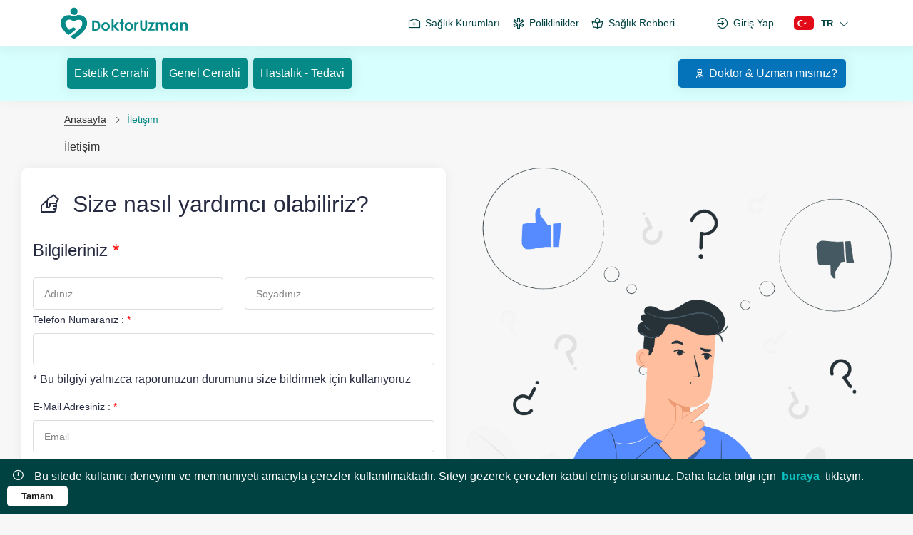

--- FILE ---
content_type: text/html; charset=UTF-8
request_url: https://www.doktoruzman.com/iletisim
body_size: 12033
content:
<!DOCTYPE html>
<html lang="tr">
<head>
    <meta charset="utf-8">
    <meta name="viewport" content="width=device-width, initial-scale=1">
    <meta http-equiv="X-UA-Compatible" content="IE=edge">
    <title>İletişim | Doktor Uzman</title>
    <meta name="description" content="Doktor Uzman İletişim" >
    <meta name="keywords" content="doktoruzman iletiisim" >
    <meta name="robots" content="noindex, follow " >
    <meta property="og:title" content="İletişim | Doktor Uzman" >
    <meta property="og:description" content="Doktor Uzman İletişim" >
    <meta property="og:url" content="https://www.doktoruzman.com/iletisim" >
    <meta property="og:type" content="website" >
    <meta property="og:locale" content="tr" >
    <meta property="og:sitename" content="doktoruzman" >
    <meta property="og:image" content="https://www.doktoruzman.com/images/doktoruzmanshare.webp" >
    <meta name="twitter:site" content="@doktoruzmancom" >
    <meta name="twitter:creator" content="doktoruzmancom" >
    <meta name="twitter:domain" content="https://www.doktoruzman.com/iletisim" >
    <meta name="twitter:title" content="İletişim | Doktor Uzman" >
    <meta name="twitter:description" content="Doktor Uzman İletişim" >
    <meta name="twitter:image" content="https://www.doktoruzman.com/images/doktoruzmanshare.webp" >
    <meta property="article:author" content="https://www.facebook.com/doktoruzmancom" >
    <meta property="article:publisher" content="https://www.facebook.com/doktoruzmancom" >
    <meta name="canonical" content="https://www.doktoruzman.com/iletisim" >
    <meta name="siteurl" content="https://www.doktoruzman.com/iletisim" >
    <meta name="author" content="DoktorUzman">
    

<link rel="alternate" hreflang="en" href="https://en.doktoruzman.com/contact" >


    <!-- CSRF Token -->
    <meta name="csrf-token" content="M39CFtWJj0qgyuhKHF16r5KICaON6HXFA2fFloYY">

    <link rel="preconnect" href="//www.googletagmanager.com">
    <link rel="preconnect" href="//www.google-analytics.com">

    <link rel="apple-touch-icon" sizes="57x57" href="https://media.doktoruzman.com/img/favicon/apple-icon-57x57.png">
<link rel="apple-touch-icon" sizes="60x60" href="https://media.doktoruzman.com/img/favicon/apple-icon-60x60.png">
<link rel="apple-touch-icon" sizes="72x72" href="https://media.doktoruzman.com/img/favicon/apple-icon-72x72.png">
<link rel="apple-touch-icon" sizes="76x76" href="https://media.doktoruzman.com/img/favicon/apple-icon-76x76.png">
<link rel="apple-touch-icon" sizes="114x114" href="https://media.doktoruzman.com/img/favicon/apple-icon-114x114.png">
<link rel="apple-touch-icon" sizes="120x120" href="https://media.doktoruzman.com/img/favicon/apple-icon-120x120.png">
<link rel="apple-touch-icon" sizes="144x144" href="https://media.doktoruzman.com/img/favicon/apple-icon-144x144.png">
<link rel="apple-touch-icon" sizes="152x152" href="https://media.doktoruzman.com/img/favicon/apple-icon-152x152.png">
<link rel="apple-touch-icon" sizes="180x180" href="https://media.doktoruzman.com/img/favicon/apple-icon-180x180.png">
<link rel="icon" type="image/png" sizes="192x192"  href="https://media.doktoruzman.com/img/favicon/android-icon-192x192.png">
<link rel="icon" type="image/png" sizes="32x32" href="https://media.doktoruzman.com/img/favicon/favicon-32x32.png">
<link rel="icon" type="image/png" sizes="96x96" href="https://media.doktoruzman.com/img/favicon/favicon-96x96.png">
<link rel="icon" type="image/png" sizes="16x16" href="https://media.doktoruzman.com/img/favicon/favicon-16x16.png">
<link rel="manifest" href="https://www.doktoruzman.com/manifest.json">
<meta name="msapplication-TileColor" content="#ffffff">
<meta name="msapplication-TileImage" content="https://media.doktoruzman.com/img/favicon/ms-icon-144x144.png">
<link rel="shortcut icon" href="https://media.doktoruzman.com/img/favicon/favicon.ico" >
<meta name="theme-color" content="#ffffff">




    <script>

        function script(url) {
            var s = document.createElement('script');
            s.async = true;
            s.src = url;
            var x = document.getElementsByTagName('head')[0];
            x.appendChild(s);
        }

        function lzasset(url) {
            const link = document.createElement('link');
            link.href = url;
            link.rel  = 'stylesheet';
            document.getElementsByTagName('head')[0].appendChild(link);
        }

    </script>


    <link rel="stylesheet" href="https://www.doktoruzman.com/css/bootstrap.min.css">


    <link rel="stylesheet" href="https://www.doktoruzman.com/assets/css/inc.css?v=1.156">

    
    <link rel="stylesheet" href="https://www.doktoruzman.com/css/select2.min.css">


    <link rel="stylesheet" href="https://www.doktoruzman.com/assets/css/style.css?v=1.156">
    <link rel="stylesheet" href="https://www.doktoruzman.com/assets/css/responsive.min.css?v=1.156">

    
    <link rel="stylesheet" href="https://www.doktoruzman.com/assets/css/incresponsive.css?v=1.156">

    <link rel="stylesheet" href="https://www.doktoruzman.com/css/lineawesome/css/line-awesome.min.css">
    <link rel='stylesheet' href='https://www.doktoruzman.com/css/intlTelInput.css'>

    <style>
    .iletisimbilgi table td {
        vertical-align: top;
        color: rgb(3, 3, 3);
        font-weight: 200;
        padding: 0 12px 40px 12px;
    }
    .iletisimgorsel img{
        width: 100%;
    }
</style>


    <!-- Main CSS -->

    <style>
        #credential_picker_container {
            top: 55px !important;
        }
        .menulinks_left  .searchdoctor {
            background-color: transparent !important;
            outline: none;
        }
        .searchdoctor:focus {
            outline: none;
        }

        .searchdoctor {
            outline: none;
        }
        #preloader {
            position: fixed;
            top: 0;
            left: 0;
            width: 100%;
            height: 100%;
            display: flex;
            align-items:center;
            justify-content:center;
            background-color: #fff;
            z-index: 999999;
        }
        #preloader img{
            max-width: 80%;
            width: 100px;
            animation: preloader 1.5s infinite alternate;
        }
        @keyframes  preloader {
            0% {
                opacity: 0;
                transform: scale(0.7);
            }
            100% {
                opacity: 1;
                transform: scale(1.2);
            }
        }
        @-o-keyframes preloader {
            0% {
                opacity: 0;
                transform: scale(0.7);
            }
            100% {
                opacity: 1;
                transform: scale(1.2);
            }
        }
        @-moz-keyframes preloader {
            0% {
                opacity: 0;
                transform: scale(0.7);
            }
            100% {
                opacity: 1;
                transform: scale(1.2);
            }
        }
        @-webkit-keyframes preloader {
            0% {
                opacity: 0;
                transform: scale(0.7);
            }
            100% {
                opacity: 1;
                transform: scale(1.2);
            }
        }
        .iti-mobile .iti--container {
            top: 159px !important;
            max-height: 500px !important;
        }
    </style>
    



    <!-- HTML5 shim and Respond.js IE8 support of HTML5 elements and media queries -->
    <!--[if lt IE 9]>
        <script src="assets/js/html5shiv.min.js"></script>
        <script src="assets/js/respond.min.js"></script>
        <![endif]-->



        <script src="https://www.doktoruzman.com/js/an.js?ver=1" defer></script>



            <meta name="facebook-domain-verification" content="g79r3al2eiilpsrv3th5ox73ciu8we" >

        <meta name="google-site-verification" content="miDp91ZcNDhx6Fu7cmeLx2S6toq1XRmuB4iR9cQnmSc" >

    </head>
    <body>





        <!-- End Google Tag Manager (noscript) -->
        <!-- Main Wrapper -->

        <div class="main-wrapper">

            <div class="main-menu-wrapper-bg d-none"></div>

            <div id="preloader">
                <img  src="https://www.doktoruzman.com/images/icon.svg" width="100" height="100" loading="lazy" alt="Yükleniyor" >
            </div>

            <style>
    /* RIGHT FIXED */

/* @keyframes  showhide {
    0% {
        opacity: 0;
        transform: translateX(100%);
    }

    100% {
        opacity: 1;
        transform: translateX(0);
    }
}

@keyframes  showhideWP {
    0% {
        transform: translateX(calc(100% - 60px));
    }

    100% {
        transform: translateX(0);
    }
}

.whatsappulasFixed a {
    position: fixed;
    bottom: 15px;
    right: 0px;
    z-index: 2;
    padding: 0 15px;
    transform: translateX(calc(100% - 60px));
    height: 50px;
    display: flex;
    font-size: 16px;
    align-items: center;
    background-color: #25d366;
    text-align: center;
    color: #fff;
    border-radius: 50px 0 0 50px;

}

.whatsappulasFixed a:hover {
    animation: showhideWP .5s ease;
    transform: translateX(0);
}

.whatsappulasFixed a i {
    font-size: 36px;
}

.whatsappulasFixed a span {
    margin-left: 12px;
}

.hemenara a {
    position: fixed;
    bottom: 80px;
    right: 0px;
    z-index: 2;
    padding: 0 15px;
    transform: translateX(calc(100% - 60px));
    height: 50px;
    display: flex;
    font-size: 16px;
    align-items: center;
    background-color: #272727;
    text-align: center;
    color: #fff;
    border-radius: 50px 0 0 50px;

}

.hemenara a:hover {
    animation: showhideWP .5s ease;
    transform: translateX(0);
}

.hemenara a i {
    font-size: 36px;
}

.hemenara a span {
    margin-left: 12px;
}

.telegramulas a {
    position: fixed;
    bottom: 145px;
    right: 0px;
    z-index: 2;
    padding: 0 15px;
    transform: translateX(calc(100% - 60px));
    height: 50px;
    display: flex;
    font-size: 16px;
    align-items: center;
    background-color: #25a3e2;
    text-align: center;
    color: #fff;
    border-radius: 50px 0 0 50px;

}

.telegramulas a:hover {
    animation: showhideWP .5s ease;
    transform: translateX(0);
}

.telegramulas a i {
    font-size: 36px;
}

.telegramulas a span {
    margin-left: 12px;
}

.snapchatulas a {
    position: fixed;
    bottom: 210px;
    right: 0px;
    z-index: 2;
    padding: 0 15px;
    transform: translateX(calc(100% - 60px));
    height: 50px;
    display: flex;
    font-size: 16px;
    align-items: center;
    background-color: #fffc00;
    text-align: center;
    color: #333;
    border-radius: 50px 0 0 50px;

}

.snapchatulas a:hover {
    animation: showhideWP .5s ease;
    transform: translateX(0);
}

.snapchatulas a i {
    font-size: 36px;
}

.snapchatulas a span {
    margin-left: 12px;
} */


.scroll_top {
    background-color: var(--site-color-primary);;
    position: fixed;
    bottom: 275px;
    right: -10px;
    z-index: 2;
    height: 50px;
    width: 70px;
    border-radius: 50px 0 0 50px;
    cursor: pointer;
    animation: showhide .5s ease;
    -webkit-transition: all .2s ease;
    transition: all .2s ease;
}

.scroll_top i {
    color: #fff;
    font-size: 24px;
    margin-left: 20px;
    text-align: center;
    line-height: 50px;
}

.scroll_top:hover {
    right: 0px;
}


/* RIGHT FIXED END */

/* RIGHT FIXED RESPONSİVE */


@media  only screen and (max-width:767px) {


/* .whatsappulasFixed a{
        bottom: 65px;
        height: 40px;
        transform: translateX(calc(100% - 50px));
    }
    .whatsappulasFixed a i{
        font-size: 24px;
    }

    .hemenara a{
        bottom: 110px;
        height: 40px;
        transform: translateX(calc(100% - 50px));
    }
    .hemenara a i{
        font-size: 24px;
    }

    .telegramulas a{
        bottom: 155px;
        height: 40px;
        transform: translateX(calc(100% - 50px));
    }
    .telegramulas a i{
        font-size: 24px;
    }

    .snapchatulas a{
        bottom: 200px;
        height: 40px;
        transform: translateX(calc(100% - 50px));
    }
    .snapchatulas a i{
        font-size: 24px;
    } */

    .scroll_top{
        height: 40px;
        bottom: 245px;
        right: -20px;
    }
    .scroll_top i{
        font-size: 18px;
        line-height: 40px;
    }


}
    /* RIGHT FIXED RESPONSİVE END */



    .socialHeadNew a{
        border-radius: 10px;
        display: flex;
        justify-content: space-between;
        color: #fff;
        height: 100%;
    }
    .socialHeadNew a:hover{
        scale: 1.06;
    }
    .socialHeadNew a span{
        font-size: 16px;
        margin: 0 10px;
        display: block;
        min-width: max-content
    }
    .socialHeadNew .headWP{
        width: 100%
    }
    .socialHeadNew .headTG{
        width: 100%
    }
    .socialHeadNew .headWP a{
        background-color: #25d366;
        background-blend-mode:
    }
    .socialHeadNew .headTG a{
        background-color: #25a3e2;
    }
</style>

<header class="header pb-md-0 pb-0">
    <nav class="menusection">
        <div class="menudiv container">
            <div class="logo">
                <a href="https://www.doktoruzman.com" title="Doktor Uzman"><img class="lazyload"
                        src="https://www.doktoruzman.com/images/doktoruzman.svg" loading="lazy" width="180" height="45" alt="doktor uzman"></a>
            </div>
            <div class="menulinks_right d-md-flex d-block">
                <div class="align-items-center d-md-flex d-none">
                    <a href="https://www.doktoruzman.com/kurumlar"
                        class="custom_button" title="Kurumlar"><i
                            class="las la-hospital-alt"></i>Sağlık Kurumları</a>
                    <a href="https://www.doktoruzman.com/poliklinik"
                        class="custom_button" title="Poliklinikler"><i
                            class="las la-star-of-life"></i>Poliklinikler</a>
                    <a href="https://www.doktoruzman.com/saglik-rehberi"
                        class="custom_button" title="Sağlık Rehberi"><i
                            class="las la-book-reader"></i>Sağlık Rehberi</a>

                                            <div class="nologin">
                            <a href="https://www.doktoruzman.com/login" class="custom_button"><i
                                    class="las la-sign-in-alt"></i>Giriş Yap</a>
                        </div>
                                    </div>
                <div class="dilsec_div d-md-flex d-block">
                    <button class="dil_btn">
                        <img src="https://media.doktoruzman.com/img/flag/tr.svg"
                            width="28" height="18"
                            alt="Türkçe Doktor Uzman"
                            class="dilsec_img">
                        <span
                            class="frag_word">TR</span>
                        <i class="las la-angle-down ml-2"></i>
                    </button>
                    <div class="dilsec" id="changeLang">

                                                                                    <a href="https://doktoruzman.com/"
                                    class="active"><img
                                        src="https://media.doktoruzman.com/img/flag/tr.svg"
                                        class="dil_img" alt="Türkçe">Türkçe</a>
                                                                                                                <a href="https://en.doktoruzman.com/"
                                    class=""><img
                                        src="https://media.doktoruzman.com/img/flag/en.svg"
                                        class="dil_img" alt="İngilizce">İngilizce</a>
                                                    
                    </div>
                </div>
            </div>
        </div>
        <div class="altmenudiv">

            <div class="altmenu_btns">
                <a href="https://www.doktoruzman.com/saglik-rehberi"
                    title="Sağlık Rehberi')}}">
                    <i class="las la-book-reader"></i>
                    <span class="altmenu_btnbaslik">Sağlık Rehberi</span>
                </a>
            </div>
            <div class="altmenu_btns">
                <a href="https://www.doktoruzman.com/kurumlar"
                    title="Kurumlar')}}">
                    <i class="las la-hospital"></i>
                    <span class="altmenu_btnbaslik">Kurumlar</span>
                </a>
            </div>
            <div class="altmenu_btns">
                <a href="https://www.doktoruzman.com" title="Doktor Uzman">
                    <i class="las la-home"></i>
                    <span class="altmenu_btnbaslik text-white">Anasayfa</span>
                </a>
            </div>
            <div class="altmenu_btns">
                <a href="https://www.doktoruzman.com/poliklinik"
                    title="Poliklinikler">
                    <i class="las la-star-of-life"></i>
                    <span class="altmenu_btnbaslik">Poliklinikler</span>
                </a>
            </div>


            <div class="altmenu_btns">

                                    <button class="profile_btn">
                        <i class="las la-user"></i>
                        <span class="altmenu_btnbaslik">Giriş Yap</span>
                    </button>

                    <div class="profile_div d-none">
                        <label>Profil Menüsü</label>
                        <a href="https://www.doktoruzman.com/login">Giriş Yap<i class="las la-angle-left ml-2"></i></a>
                        <a href="https://uzman.doktoruzman.com/doktorbasvuru">Doktor &amp; Uzman mısınız?<i
                                class="las la-angle-left ml-2"></i></a>
                        <a href="https://uzman.doktoruzman.com/kurumbasvuru">Kurum musunuz?<i
                                class="las la-angle-left ml-2"></i></a>
                        <a
                            href="https://www.doktoruzman.com/doktoruzman-nedir">Doktor Uzman Nedir?<i
                                class="las la-angle-left ml-2"></i></a>
                    </div>
                            </div>

        </div>

        <div class="profilediv_bg d-none"></div>
    </nav>

    <div class="EvdeSaglikHeader card p-0 border-0 border-radius-0 mb-0 active">

            <div class="container">
                <div class="row">
                    <div class="col-12 px-0">
                        <div class="PageTopEvdeSaglik flex-md-row flex-column py-md-3 py-2">
                            <div
                                class="d-flex flex-md-row flex-column text-md-right text-center w-100 justify-content-md-between justify-content-center">

                                                                                                            
                                    


                                    <div class="d-flex flex-md-row flex-column">
                                        
                                        <div class="d-flex w-sm-100">
                                            <a href="https://www.doktoruzman.com/poliklinik/estetik-plastik-ve-rekonstruktif-cerrahi" class="BtnNewPrimary mx-md-1 my-1 my-md-0 ml-0 mr-1 text-white" title="Estetik Cerrahi">Estetik Cerrahi</a>
                                            <a href="https://www.doktoruzman.com/poliklinik/genel-cerrahi" class="BtnNewPrimary mx-md-1 my-1 my-md-0 mx-1 text-white" title="Genel Cerrahi">Genel Cerrahi</a>
                                            <a href="https://www.doktoruzman.com/saglik-rehberi" class="BtnNewPrimary mx-md-1 my-1 my-md-0 ml-1 mr-0 text-white" title="Hastalık - Tedavi">Hastalık - Tedavi</a>

                                        </div>
                                        
                                        

                                        
                                        

                                        

                                    </div>
                                
                               
                                                                        <div class="uzmankurum_musun_div flex-md-row flex-column mt-0">
                                        <a href="https://uzman.doktoruzman.com/doktorbasvuru" class="BtnNewPrimary bg-blue mx-md-1 my-1 my-md-0 ml-1 mr-0 text-white"><i class="las la-user-nurse"></i>Doktor &amp; Uzman mısınız?</a>
                                        
                                    </div>
                                    
                            </div>
                        </div>
                    </div>
                </div>
            </div>
    </div>

    

    
</header>


            
<!-- Breadcrumb -->
<div class="breadcrumb-bar">
    <div class="container">
        <div class="row align-items-center">
            <div class="col-md-12 col-12">
                <nav aria-label="breadcrumb" class="page-breadcrumb">
                    <ol class="breadcrumb">
                        <li class="breadcrumb-item"><a href="https://www.doktoruzman.com" title="Anasayfa')}}">Anasayfa</a></li>
                        <li class="breadcrumb-item active" aria-current="page">İletişim</li>
                    </ol>
                </nav>
                <h2 class="breadcrumb-title">İletişim</h2>
            </div>
        </div>
    </div>
</div>
<!-- /Breadcrumb -->


<!-- Page Content -->
<div class="content">
    <div class="container-fluid" style="max-width: 1300px">

        

        
        

        <form action="https://www.doktoruzman.com/iletisim" method="POST">
            <input type="hidden" name="_token" value="M39CFtWJj0qgyuhKHF16r5KICaON6HXFA2fFloYY">
            <div class="row">
                <div class="col-12 col-md-6">
                    <div class="card">
                        <div class="form p-3 pb-4 display-flex flex-column justify-content-start">

                            <h2 class="mt-3"><i class="las la-hands-helping mr-3 ml-2"></i>Size nasıl yardımcı olabiliriz?</h2>


                            <div class="row">

                                <h4 class="pt-4 mb-3 col-12">Bilgileriniz <span class="text-danger">*</span></h4>

                                <div class="form-group pt-2 col-6" data-children-count="1">
                                    <input name="ad" id="contact-name" placeholder="Adınız" required type="text" value="" class="form-control input-lg">
                                </div>
                                <div class="form-group pt-2 col-6" data-children-count="1">
                                    <input name="soyad" id="contact-surname" placeholder="Soyadınız" required type="text" value="" class="form-control input-lg">
                                </div>

                            </div>

                            <div class="form-group pt-1" data-children-count="1">

                                <label>Telefon Numaranız : <span class="text-danger">*</span></label>

                                <input class="form-control" name="telefon" type="text" id="phone" data-inputmask="'mask': '0 (999) 999-9999'" autocomplete="off"  value="">
                                <p  class="help-block mt-2 phone">
                                    * Bu bilgiyi yalnızca raporunuzun durumunu size bildirmek için kullanıyoruz
                                </p>
                            </div>

                            <div class="form-group mb-3" data-children-count="1">

                                <label>E-Mail Adresiniz : <span class="text-danger">*</span></label>
                                <input name="email" id="contact-email" placeholder="Email" required type="email" value="" class="form-control input-lg">
                                <p class="help-block mt-2">
                                    * Bu bilgiyi yalnızca raporunuzun durumunu size bildirmek için kullanıyoruz
                                </p>
                            </div>

                            <div class="form-group" data-children-count="1">
                                <label for="reason-select">Lütfen kim olduğunuzu belirtiniz <span class="text-danger">*</span></label>
                                <select id="contact_who_are_you" name="kim" required class="form-control">
                                    <option value=""  selected >Bir seçim yapınız</option>
                                    <option value="Hekimim" >Hekimim</option>
                                    <option value="Hastayım & Ziyaretçiyim" >Hastayım &amp; Ziyaretçiyim</option>
                                    <option value="Medya ve işbirliği" >Medya ve işbirliği</option>
                                </select>
                            </div>
                            <div class="form-group pt-3" data-children-count="1">
                                <label for="reason-select">Hangi konuda sorun yaşadınız? <span class="text-danger">*</span></label>
                                <select name="iletisim_nedeni" id="reason-select" class="form-control input-lg" required>
                                    <option value=""  selected >İletişim kurma nedeninizi seçiniz</option>
                                    <option value="Online görüşme sırasında sıkıntılar yaşadım" >Online görüşme sırasında sıkıntılar yaşadım</option>
                                    <option value="Randevu alırken sıkıntılar yaşadım" >Randevu alırken sıkıntılar yaşadım</option>
                                    <option value="Randevumu iptal etmek istiyorum" >Randevumu iptal etmek istiyorum</option>
                                    <option value="Üyelikle ilgili sıkıntılar yaşıyorum" >Üyelikle ilgili sıkıntılar yaşıyorum</option>
                                    <option value="Diğer" >Diğer</option>
                                </select>
                            </div>
                            <div class="form-group pt-3" data-children-count="1">
                                <label for="detail-select" class="control-label label-lg">Yaşadığınız problemi ayrıntılı olarak anlatabilir misiniz? <span class="text-danger">*</span></label>
                                <textarea id="detail-select" aria-describedby="detail-text" placeholder="Problemi ve doktorla/uzmanla iletişime geçip geçmediğinizi belirtiniz" rows="3" name="mesaj" class="form-control input-lg" required></textarea>
                                <p id="detail-text" class="help-block mt-2">* Bu, sizi anlamamıza ve daha hızlı bir şekilde çözümlememize yardımcı olacaktır</p>
                            </div>
                            <div class="form-group row pt-3">

                                <div class="col-md-4">
                                    <label>Doğrulama Kodu <span class="text-danger">*</span></label>
                                    <img src="https://www.doktoruzman.com/iletisim/recaptcha/image/0" alt="capt" id="capt">
                                </div>
                                <div class="col-md-8">
                                    <p>
                                        <input type="text" name="recaptcha" class="form-control d-flex recaptchainput" placeholder="Doğrulama Kodunu Giriniz" autocomplete="off"/>
                                        <button type="button" class="btn btn-primary btn-sm recaptchadegistir text-center mt-2"  onClick=reload(); ><i class="las la-sync pl-2"></i></button>
                                    </p>
                                </div>
                            </div>

                            <div class="submit-section mt-2 mb-2">

                                <label class="payment-radio paypal-option" style="font-weight: 500">
                                    <input type="checkbox" name="sozlesmeonay" required class="kullanici_tip" id="contact-agree">
                                    <span class="checkmark"></span>
                                    <span style="display: contents;"> <a href="https://www.doktoruzman.com/sartname" target="_blank" title="Kullanım Şartnamesi">Kullanım Şartnamesi</a> ve <a href="https://www.doktoruzman.com/gizlilik" target="_blank" title="Gizlilik Sözleşmesi">Gizlilik Sözleşmesi</a> okudum ve kabul ediyorum.</span>
                                </label>

                            </div>

                            <button class="mt-3 btn btn-lg btn-primary" id="iletisimgonder">
                                Gönder <i class="las la-angle-right ml-1"></i> </button>
                            </div>
                        </div>
                    </div>

                    <div class="col-12 col-md-6 iletisimgorsel">
                        <img src="https://www.doktoruzman.com/images/iletisimnew.png" alt="doktor uzman">
                        <!--  <div class="info-panel panel panel-default">
                            <div class="panel-body">
                                <div class="media">
                                    <div class="media-left"><i class="svg-icon svg-icon__bulb svg-icon__size-24 svg-icon__color-success"><svg width="24" height="24" viewBox="0 0 24 24" xmlns="http://www.w3.org/2000/svg">
                                        <path d="M4.41255 2.01251C4.20038 2.01251 3.99689 2.0968 3.84686 2.24683C3.69683 2.39686 3.61255 2.60034 3.61255 2.81251C3.61255 3.02469 3.69683 3.22817 3.84686 3.3782C3.99689 3.52823 4.20038 3.61251 4.41255 3.61251C4.62472 3.61251 4.82821 3.52823 4.97823 3.3782C5.12826 3.22817 5.21255 3.02469 5.21255 2.81251C5.21255 2.60034 5.12826 2.39686 4.97823 2.24683C4.82821 2.0968 4.62472 2.01251 4.41255 2.01251ZM19.5875 2.01251C19.3754 2.01251 19.1719 2.0968 19.0219 2.24683C18.8718 2.39686 18.7875 2.60034 18.7875 2.81251C18.7875 3.02469 18.8718 3.22817 19.0219 3.3782C19.1719 3.52823 19.3754 3.61251 19.5875 3.61251C19.7997 3.61251 20.0032 3.52823 20.1532 3.3782C20.3033 3.22817 20.3875 3.02469 20.3875 2.81251C20.3875 2.60034 20.3033 2.39686 20.1532 2.24683C20.0032 2.0968 19.7997 2.01251 19.5875 2.01251ZM12 2.40001C8.03324 2.40001 4.80005 5.6332 4.80005 9.60001C4.80005 12.2667 6.14324 14.2611 7.37974 15.7797C7.99798 16.539 8.59506 17.1944 9.0063 17.75C9.41754 18.3057 9.60005 18.7352 9.60005 18.9906V20V20.8C9.60005 21.684 10.316 22.4 11.2 22.4C11.2 22.6122 11.2843 22.8157 11.4344 22.9657C11.5844 23.1157 11.7879 23.2 12 23.2C12.2122 23.2 12.4157 23.1157 12.5657 22.9657C12.7158 22.8157 12.8 22.6122 12.8 22.4C13.684 22.4 14.4 21.684 14.4 20.8V19.2V19.0219C14.412 18.7182 14.6185 18.2639 15.0391 17.6969C15.4598 17.1299 16.0589 16.4724 16.675 15.7156C17.9073 14.202 19.2303 12.2284 19.2 9.59064C19.1544 5.63506 15.9669 2.40001 12 2.40001ZM12 4.00001C15.102 4.00001 17.5641 6.49617 17.6 9.60939C17.6242 11.7077 16.5932 13.2813 15.4344 14.7047C14.855 15.4164 14.2495 16.0747 13.7532 16.7438C13.2568 17.4128 12.8333 18.1146 12.8 18.9594C12.7998 18.9698 12.7998 18.9802 12.8 18.9906V19.2H11.2V18.9906C11.2 18.1509 10.7826 17.4588 10.2938 16.7984C9.80504 16.138 9.20212 15.4833 8.62036 14.7688C7.45685 13.3398 6.40005 11.7333 6.40005 9.60001C6.40005 6.49802 8.89806 4.00001 12 4.00001ZM1.60005 8.80001C1.38788 8.80001 1.18439 8.8843 1.03436 9.03433C0.884334 9.18436 0.800049 9.38784 0.800049 9.60001C0.800049 9.81218 0.884334 10.0157 1.03436 10.1657C1.18439 10.3157 1.38788 10.4 1.60005 10.4C1.81222 10.4 2.01571 10.3157 2.16573 10.1657C2.31576 10.0157 2.40005 9.81218 2.40005 9.60001C2.40005 9.38784 2.31576 9.18436 2.16573 9.03433C2.01571 8.8843 1.81222 8.80001 1.60005 8.80001ZM22.4 8.80001C22.1879 8.80001 21.9844 8.8843 21.8344 9.03433C21.6843 9.18436 21.6 9.38784 21.6 9.60001C21.6 9.81218 21.6843 10.0157 21.8344 10.1657C21.9844 10.3157 22.1879 10.4 22.4 10.4C22.6122 10.4 22.8157 10.3157 22.9657 10.1657C23.1158 10.0157 23.2 9.81218 23.2 9.60001C23.2 9.38784 23.1158 9.18436 22.9657 9.03433C22.8157 8.8843 22.6122 8.80001 22.4 8.80001ZM4.41255 15.5875C4.20038 15.5875 3.99689 15.6718 3.84686 15.8218C3.69683 15.9719 3.61255 16.1753 3.61255 16.3875C3.61255 16.5997 3.69683 16.8032 3.84686 16.9532C3.99689 17.1032 4.20038 17.1875 4.41255 17.1875C4.62472 17.1875 4.82821 17.1032 4.97823 16.9532C5.12826 16.8032 5.21255 16.5997 5.21255 16.3875C5.21255 16.1753 5.12826 15.9719 4.97823 15.8218C4.82821 15.6718 4.62472 15.5875 4.41255 15.5875ZM19.5875 15.5875C19.3754 15.5875 19.1719 15.6718 19.0219 15.8218C18.8718 15.9719 18.7875 16.1753 18.7875 16.3875C18.7875 16.5997 18.8718 16.8032 19.0219 16.9532C19.1719 17.1032 19.3754 17.1875 19.5875 17.1875C19.7997 17.1875 20.0032 17.1032 20.1532 16.9532C20.3033 16.8032 20.3875 16.5997 20.3875 16.3875C20.3875 16.1753 20.3033 15.9719 20.1532 15.8218C20.0032 15.6718 19.7997 15.5875 19.5875 15.5875Z"></path>
                                    </svg></i></div>
                                    <div class="media-body">
                                        Her bir problemi ayrıntılı bir şekilde inceliyor ve 2 iş günü içerisinde size dönüş yapıyoruz. Güveniniz ve anlayışınız için teşekkür ederiz.
                                    </div>
                                </div>
                            </div>
                        </div> -->

                    </div>
                </div>
            </form>
        </div>

    </div>



    <!-- /Page Content -->
    
                        <div id="g_id_onload"
            data-client_id="377853905865-aqujnjit66se2u5mn94cgregv1dbi65e.apps.googleusercontent.com"
            data-context="signin"
            data-ux_mode="popup"
            data-login_uri="https://www.doktoruzman.com/auth/google/popup"
            data-_token="M39CFtWJj0qgyuhKHF16r5KICaON6HXFA2fFloYY">
            

        </div>


        <!-- Footer -->
<footer class="footer">

    <!-- Footer Top -->
    <div class="footer-top">
        <div class="container">
            <div class="row">
                <div class="col-lg-4 col-md-6 footer-about-content footer-widget footer-about">
                    <div class="footer-logo">
                        <a href="https://www.doktoruzman.com" title="doktor uzman"><img class="lazyload" src="https://www.doktoruzman.com/images/doktoruzman.svg" loading="lazy" width="275" alt="doktor uzman"></a>
                    </div>
                    <p>Doktor bul, uzman bul ve yorumları incele. Hastalığın hakkında doktorlarımızın paylaştığı makaleleri oku ve ücretsiz randevu oluştur.</p>
                    <div class="social-icon mt-4 d-flex align-items-center flex-wrap">
                        <ul>
                            <li class="fb">
                                <a  href="https://www.facebook.com/doktoruzmancom" target="_blank" title="Facebook"><i class="lab la-facebook-f"></i></a>
                            </li>
                            <li class="tt">
                                <a  href="https://www.twitter.com/doktoruzmancom" target="_blank" title="Twitter"><i class="lab la-twitter"></i></a>
                            </li>
                            <li class="ig">
                                <a  href="https://www.instagram.com/doktoruzmancom" target="_blank" title="İnstagram"><i class="lab la-instagram"></i></a>
                            </li>
                            <li class="yt">
                                <a  href="https://www.youtube.com/channel/UC1flw06_LlooSU9DUCQyIoQ" target="_blank" title="Youtube"><i class="lab la-youtube"></i></a>
                            </li>
                        </ul>
                        <div id="ETBIS">
                            <div id="6800640020756653">
                                <a href="https://etbis.eticaret.gov.tr/sitedogrulama/6800640020756653" target="_blank">
                                    <img loading="lazy" src="https://www.doktoruzman.com/images/etbis.webp" alt="etbis" width="26" height="30" >
                                </a>
                            </div>
                        </div>
                    </div>
                </div>
                <div class="offset-lg-1"></div>
                <div class="col-lg-7">
                    <div class="row">
                        <div class="col-lg-4 col-md-6 mt-4 footer-widget footer-menu">
                            <div class="footer-title"><i class="las la-address-card mr-2"></i>Doktor Uzman</div>
                            <ul>
                                <li><a  href="https://www.doktoruzman.com/sss" title="Sıkça Sorulan Sorular">Sıkça Sorulan Sorular</a></li>
                                <li><a href="https://www.doktoruzman.com/doktoruzman-nedir" target="_blank" title="Doktoruzman Nedir?">Doktoruzman Nedir?</a></li>
                                <li><a  href="https://uzman.doktoruzman.com/bizkimiz" target="_blank" title="Hakkımızda">Hakkımızda</a></li>
                                <li><a href="https://www.doktoruzman.com/iletisim" title="İletişim">İletişim</a></li>
                                <li><a  href="https://www.doktoruzman.com/dergiler" title="My Hospital Dergiler">My Hospital Dergiler</a></li>
                            </ul>
                        </div>

                        <div class="col-lg-4 col-md-6 mt-4 footer-widget footer-menu">
                            <div class="footer-title"><i class="las la-user mr-2"></i>Diğer Sayfalar</div>
                            <ul>
                                                                
                                <li><a  href="https://www.doktoruzman.com/ecza-depolari" title="Ecza Depoları">Ecza Depoları</a></li>
                                <li><a  href="https://www.doktoruzman.com/medikal" title="Medikal Sağlık Firmaları">Medikal Sağlık Firmaları</a></li>
                                <li><a  href="https://www.doktoruzman.com/estetik" title="Estetik">Estetik</a></li>
                                <li><a  href="https://www.doktoruzman.com/estetik-uygulamalari" title="Estetik Uygulamaları">Estetik Uygulamaları</a></li>
                                <li><a  href="https://www.doktoruzman.com/sanakin-tedavileri" title="Sanakin Tedavileri">Sanakin Tedavileri</a></li>
                                                                <li><a  href="https://www.doktoruzman.com/hastaliklar" title="Hastalıklar">Hastalıklar</a></li>
                                <li><a  href="https://www.doktoruzman.com/tedaviler" title="Tedaviler">Tedaviler</a></li>

                            </ul>
                        </div>

                        <div class="col-lg-4 col-md-6 mt-4">
                            <!-- Footer Widget -->
                            <div class="footer-widget footer-menu">
                                <div class="footer-title"><i class="las la-asterisk mr-2"></i>Koşullar</div>
                                <ul>
                                    <li><a  href="https://www.doktoruzman.com/gizlilik" title="Gizlilik Politikası">Gizlilik Politikası</a></li>
                                    <li><a  href="https://www.doktoruzman.com/sartname" title="Kullanım Şartnamesi">Kullanım Şartnamesi</a></li>
                                    <li><a  href="https://www.doktoruzman.com/hukumvekosullar" title="Hüküm ve Koşullar">Hüküm ve Koşullar</a></li>
                                    <li><a  href="https://www.doktoruzman.com/verioznesi" title="Veri Öznesi Formu">Veri Öznesi Formu</a></li>
                                </ul>
                            </div>
                            <!-- /Footer Widget -->
                        </div>
                    </div>
                </div>

            </div>
        </div>
    </div>

    <!-- /Footer Top -->
    
    <!-- Footer Bottom -->
    <div class="footer-bottom">
        <div class="container">

            <!-- Copyright -->


            <div class="copyright">
                <div class="row">
                    <div class="col-md-6 col-12">
                        <div class="copyright-text w-100 text-center text-md-left">
                            <p class="mb-0"><a href="https://www.doktoruzman.com" target="_blank" title="Doktor Uzman">&copy; Doktor Uzman</a> Tüm haklar saklıdır. ( 2022 )  Altyapı <a href="https://www.istechsoft.com"> isTechSoft Yazılım Ltd.Şti</a></p>
                        </div>
                    </div>
                    <div class="col-md-6 col-12">
                        <div class="copyright-text w-100 text-center text-md-right">
                            <a href="https://uzman.doktoruzman.com" class="px-2" title="Doktor &amp; Uzman mısınız ?">Doktor &amp; Uzman mısınız ?</a>
                            <a href="https://uzman.doktoruzman.com/kurumbasvuru" class="px-2" title="Kurum musunuz?">Kurum musunuz?</a>
                        </div>
                    </div>
                </div>
            </div>
            <!-- /Copyright -->

        </div>
    </div>
        <div class="cookie-notice cookiediv">

        <div class="cookie-info">
            <span class="cookie"><i class="las la-exclamation-circle mr-2"></i></span><p>Bu sitede kullanıcı deneyimi ve memnuniyeti amacıyla çerezler kullanılmaktadır. Siteyi gezerek çerezleri kabul etmiş olursunuz. Daha fazla bilgi için <a href="https://www.doktoruzman.com/gizlilik" target="_blank" id="close-cookie-info" style="line-height: 2px" title="Gizlilik Politikası">&nbsp;buraya&nbsp;</a> tıklayın.</p> <button type="button" class="accept-cookies">Tamam</button>
        </div>

    </div>
    





    <!-- /Footer Bottom -->

</footer>
<!-- /Footer -->


        <!-- Scripts -->
    </div>
    <!-- /Main Wrapper -->

    <div class="modal fade" id="whatshapmodal" tabindex="-1" role="dialog" aria-labelledby="exampleModalLabelWhatsApp" aria-hidden="true">
        <div class="modal-dialog" role="document">

            <div class="modal-content">
                <div class="modal-header">
                    <h5 class="modal-title" id="exampleModalLabelWhatsApp">İletişim</h5>
                    <button type="button" class="close" data-dismiss="modal" aria-label="Close">
                        <span aria-hidden="true">&times;</span>
                    </button>
                </div>
                <div class="modal-body">
                    <label>Şehir Seçiniz</label>
                    <select  id="sehirPopup" class="form-control">

                    </select>
                    <textarea class="form-control mt-3" id="whatshappmessage" readonly cols="3" rows="5" placeholder="Şikayetinizin nedeni nedir?">Doktor Uzman Url: https://www.doktoruzman.com/iletisim Hizmetlerimiz Hakkında Bilgi Almak İstiyorum</textarea>
                </div>
                <div class="modal-footer">
                    <button id="submitWhatsap" class="btn btn-primary">Tamam</button>
                </div>
            </div>

        </div>
    </div>


    <div class="modal fade" id="whatsappSehirModal" tabindex="-1" role="dialog" aria-labelledby="whatsappSehirModalLabel" aria-hidden="true">
        <div class="modal-dialog" role="document" style="margin-top: 12vh;">

            <div class="modal-content" style="max-height: 65vh;">
                <div class="modal-header">
                    <h5 class="modal-title" id="whatsappSehirModalLabel">Şehir Seçiniz</h5>
                    <button type="button" class="close" data-dismiss="modal" aria-label="Close">
                        <span aria-hidden="true">&times;</span>
                    </button>
                </div>

                                <div class="modal-footer">
                    <a href="" class="btn btn-success disabled" target="_blank">WhatsApp&#039;a Bağlan</a>
                </div>
            </div>

        </div>
    </div>




    <div class="modal fade" id="whatsappSehirModal2" tabindex="-1" role="dialog" aria-labelledby="whatsappSehirModalLabel2" aria-hidden="true">
        <div class="modal-dialog" role="document" style="margin-top: 12vh;">

            <div class="modal-content" style="max-height: 65vh;">
                <div class="modal-header">
                    <h5 class="modal-title" id="whatsappSehirModalLabel2">Şehir Seçiniz</h5>
                    <button type="button" class="close" data-dismiss="modal" aria-label="Close">
                        <span aria-hidden="true">&times;</span>
                    </button>
                </div>

                                <div class="modal-footer">
                    <a href="" class="btn btn-success disabled" target="_blank">WhatsApp&#039;a Bağlan</a>
                </div>
            </div>

        </div>
    </div>

    <div class="modal fade" id="headercontactmodal" tabindex="-1" role="dialog" aria-labelledby="exampleModalLabelHeader" aria-hidden="true">
        <div class="modal-dialog" role="document" style="margin-top: 12vh;">

            <div class="modal-content" style="max-height: 65vh;">
                <div class="modal-header">
                    <h5 class="modal-title" id="exampleModalLabelHeader">İletişim</h5>
                    <button type="button" class="close" data-dismiss="modal" aria-label="Close">
                        <span aria-hidden="true">&times;</span>
                    </button>
                </div>
                <form id="headerForm" method="POST" style="max-height: 100%;overflow-y: auto;">
                    <div class="modal-body">


                        <div class="row">
                            <div class="col-lg-12">
                                <div class="headerformloading w-100 mt-2"></div>
                                <div class="headerformprint-error-msg mt-2">
                                    <ul>

                                    </ul>
                                </div>
                            </div>
                        </div>

                        <div class="row">
                            <h4 class="pt-4 mb-3 col-12">Bilgileriniz <span class="text-danger">*</span></h4>
                            <div class="form-group pt-2 col-6">
                                <input name="name" id="nameheader" placeholder="Adınız" required type="text" value="" class="form-control input-lg">
                            </div>
                            <div class="form-group pt-2 col-6">
                                <input name="surname" id="surnameheader" placeholder="Soyadınız" required type="text" value="" class="form-control input-lg">
                            </div>
                        </div>

                        <div class="form-group md-group show-label pt-1 d-flex">
                            <label>Telefon Numaranız : <span class="text-danger">*</span></label>
                            <input class="form-control" name="phone" type="tel" id="phoneheaderr" required   value="">
                        </div>


                        <div class="form-group mb-3">
                            <label>E-Mail Adresiniz : <span class="text-danger">*</span></label>
                            <input name="email" type="email" id="emailheader" required  value="" class="form-control input-lg">
                        </div>


                        <input type="hidden" name="page_url" class="form-control" value="https://www.doktoruzman.com/iletisim" >

                        <div class="form-group mb-3">
                            <label>Mesajınız : <span class="text-danger">*</span></label>
                            <textarea name="message" id="messageheader"  required class="form-control input-lg"></textarea>
                        </div>
                        <div class="form-group row pt-3">

                            
                        </div>

                    </div>
                    <div class="modal-footer">
                        <button type="submit" id="submiForm" class="btn btn-primary">Gönder</button>
                    </div>
                </form>
            </div>

        </div>
    </div>



        <!-- jQuery -->

    <script src="https://www.doktoruzman.com/js/jquery.min.js"></script>

    

    <!-- Bootstrap Core JS -->

    <script src="https://www.doktoruzman.com/js/popper.min.js" async></script>

    <script src="https://www.doktoruzman.com/js/bootstrap.min.js" async></script>

    
    <script src="https://cdnjs.cloudflare.com/ajax/libs/jquery.inputmask/5.0.5/jquery.inputmask.min.js"></script>

    
    <!-- <script src="https://cdnjs.cloudflare.com/ajax/libs/css-element-queries/1.2.3/ResizeSensor.js" async></script> -->
    <!-- <script src="https://cdn.jsdelivr.net/npm/theia-sticky-sidebar@1.7.0/js/theia-sticky-sidebar.js" async></script> -->

    <!-- Custom JS -->
    <script src="https://www.doktoruzman.com/assets/js/script.js"></script>
    <script src="https://www.doktoruzman.com/js/lazysizes.min.js" async=""></script>
    <script src="https://www.doktoruzman.com/js/ls.unveilhooks.min.js" async ></script>
    <script src="https://www.doktoruzman.com/js/load.js"></script>

    <!-- Lineawesome CSS -->
        <script>
        tik=0;
        $(document).on('click', '.recaptchadegistir', function(e){
            tik++;
            capturl = "https://www.doktoruzman.com"+'/iletisim/recaptcha/image/'+tik;
            $('#capt').attr('src',capturl);
        });


        $("#phone").inputmask({"mask": "0 (999) 999-9999"});
        $('#iletisimgonder').prop('disabled', true);

        $('#contact-agree').change(function()
        {
            if ($(this).is(':checked')) {

                $('#iletisimgonder').prop('disabled', false);

            }else {
                $('#iletisimgonder').prop('disabled', true);
            }
        });
    </script>
        <script>
        var sehirText = "";
        $(document).on('change', '.altPage', function() {
            if ( $(".modalilsec option:selected").val() == "") {
                $('#whatsappSehirModal .modal-footer a').addClass('disabled');
            }
            else{
                $('#whatsappSehirModal .modal-footer a').removeClass('disabled');
            }

            sehirText = $(".modalilsec option:selected").val();
            $('#whatsappSehirModal .modal-footer a').attr("href" , 'https://api.whatsapp.com/send?phone=+905074090744&text=Merhaba, '+ sehirText +' Sanakin Tedavileri ile İlgili Bilgi Almak İstiyorum');
        });


        $(document).on('change', '.sanakinPage', function() {
            if ( $(".sanakinPage option:selected").val() == "") {
                $('#whatsappSehirModal2 .modal-footer a').addClass('disabled');
            }
            else{
                $('#whatsappSehirModal2 .modal-footer a').removeClass('disabled');
            }

            sehirText = $(".sanakinPage option:selected").val();
            $('#whatsappSehirModal2 .modal-footer a').attr("href" , 'https://api.whatsapp.com/send?phone=+905074090744&text=Merhaba, '+ sehirText +' Sanakin Tedavileri ile İlgili Bilgi Almak İstiyorum');
        });




        let ilseciniz = "İl Seçiniz";









        tik=0;
        $(document).on('click', '.headerformrecaptchadegistir', function(e){
            tik++;
            capturl = "https://www.doktoruzman.com"+'/header/recaptcha/image/'+tik;
            $('#captheader').attr('src',capturl);
        });

        $(window).on("load", function(){
            $('.cookiediv').removeClass('d-none');
        });

        $(document).on("click",".accept-cookies",function(e) {
            e.preventDefault();
            $('.cookiediv').fadeOut(300, function(){ $(this).remove();});
            $.ajax({

                url:"https://www.doktoruzman.com/cokkievalid",
                type:"GET",
                success:function (data) {

                }
            });
        });

        $(document).on('click','.profile_btn', function(){
            $('.profile_div').toggleClass('d-none');
            $('.profilediv_bg').toggleClass('d-none');
        });

        $(document).on('click','.profilediv_bg', function(){

            $('.profile_div').addClass('d-none');
            $(this).addClass('d-none');
        });



        jQuery.event.special.touchstart = {
            setup: function( _, ns, handle ) {
                this.addEventListener("touchstart", handle, { passive: !ns.includes("noPreventDefault") });
            }
        };
        jQuery.event.special.touchmove = {
            setup: function( _, ns, handle ) {
                this.addEventListener("touchmove", handle, { passive: !ns.includes("noPreventDefault") });
            }
        };

        

        $(".digermenulerlogin").hide();
        $(".digermenulerkayit").hide();

        $('#girisyapbtn').on('click', function () {
            $("#girisyapbtn").hide();
            $(".digermenulerlogin").fadeIn(500);
        });

        $('#kayitolbtn').on('click', function () {
            $("#kayitolbtn").hide();
            $(".digermenulerlogin").hide();
            $(".digermenulerkayit").fadeIn(500);
        });
        var current_url = window.location.pathname;
        $(document).on('click', '.searchdoctor', function(e){
            searchdiv = $('.newsearchdiv');


            if (current_url == '/' || current_url == '') {
                goToBySerch(searchdiv);
            }
            else {
                window.location.href = window.location.origin;

            }
        });

        function goToBySerch(searchdiv) {
            $('html,body').animate({
                scrollTop: $(searchdiv).offset().top - 160
            }, 'slow');

            $(searchdiv).css('border', '2px solid var(--site-color-primary)');
        }

        // $(document).on('click', '.dil_btn', function () {
            //     $(".dilsec").toggleClass('d-none');
            // });




            function citys(cityform) {

                $.ajax({
                    url: window.location.origin+"/ajax/citysearch",
                    type: 'POST',
                    headers: {'X-CSRF-TOKEN': $('meta[name="csrf-token"]').attr('content')},
                    data: cityform,
                    success: function (response) {
                        $('#sehirPopup').html('');
                        $('#sehirPopup').append(`<option value="">İl Seçiniz</option>`);
                        response.data.forEach(function(item) {
                            $('#sehirPopup').append(`<option value="${item.slug}">${item.name}</option>`);
                        });
                    },
                    error: function (xhr, status, error) {

                    },
                    complete: function () {

                    }

                });
            }


        </script>

        <script>


            $(document).on("submit","#headerForm", function(e) {
                e.preventDefault();
                $img2 = $('#captheader');
                tik++;

                let form = new FormData($('#headerForm')[0]);
                $.ajax({
                    url: "https://www.doktoruzman.com/headerform",
                    type: 'POST',
                    headers: {'X-CSRF-TOKEN': $('meta[name="csrf-token"]').attr('content')},
                    data : form,
                    processData: false,
                    contentType: false,
                    beforeSend: function() {
                        $(".headerformloading").show();
                        $(".headerformloading").html('<div class="alert alert-warning">Loading</div>');
                    },
                    success: function(response) {
                        if(response.error == 'true') {
                            $('.headerformloading').html('<div class="alert alert-danger">'+ response.message +'</div>');

                            $('.recaptchainput').val('');

                        }else {
                            $('.headerformloading').html('<div class="alert alert-success">'+ response.message +'</div>');

                            $("#headerForm")[0].reset();

                        }
                    },
                    complete: function (data) {

                        /* capturl = "https://www.doktoruzman.com"+'/header/recaptcha/image/'+tik;
                        $img2.attr('src',capturl); */

                        setTimeout(function(){
                            $(".headerformloading").hide();
                        }, 3000);

                    },
                    error: function(data) {
                        $(".headerformprint-error-msg").show();
                        $(".headerformloading").hide();
                        printErrorHeaderformMsg(data.responseJSON.errors);
                    }
                });
            });

            function printErrorHeaderformMsg(msg) {
                $(".headerformprint-error-msg").find("ul").html('');
                $(".headerformprint-error-msg").css('display', 'block');

                $.each(msg, function (key, value) {
                    $(".headerformprint-error-msg").find("ul").append('<li><div class="alert alert-danger mb-1"> ' + value + '</div></li>');
                });

            }




            $(document).on("click","#hizmetbtn", function(e) {
                e.preventDefault();
                var currenturl = window.location.href;
                var thisurl = $(this).attr('data-href');


                $.ajax({
                    url: "https://www.doktoruzman.com/estetik-ajax",
                    type: 'POST',
                    headers: {'X-CSRF-TOKEN': $('meta[name="csrf-token"]').attr('content')},
                    data: {
                        currenturl:currenturl
                    },
                    success: function(data) {
                        window.location.href = thisurl;
                    },
                });


            });




            $(document).on("click","#estetik-form", function(e) {
                e.preventDefault();
                var currenturl = window.location.href;
                var thisurl = $(this).attr('data-href');

                cityform = {
                    'type' : 'cityAra'
                };
                citys(cityform);


                $('#whatshapmodal').modal('show');

                $(document).on("change","#sehirPopup", function(e) {
                    var optionSelected = $("option:selected", this).text();
                    var valueSelected = this.value;




                                        telno= "+90 530 490 20 45";
                    
                    linkurl = `https://api.whatsapp.com/send?phone=${telno}&text=Merhaba, `;
                    currenttext = `Doktor Uzman ${optionSelected} Url: ${currenturl} Hizmetlerimiz Hakkında Bilgi Almak İstiyorum.`;

                    $('#whatshappmessage').val(currenttext);


                    $(document).on("click","#submitWhatsap", function(e) {

                        $.ajax({
                            url: "https://www.doktoruzman.com/estetik-ajax",
                            type: 'POST',
                            headers: {'X-CSRF-TOKEN': $('meta[name="csrf-token"]').attr('content')},
                            data: {
                                currenturl:currenturl
                            },

                            success: function(data) {
                                window.location.href = linkurl + currenttext;
                            },
                        });


                    });

                });


            });




            $(document).on("click","#saglik-form", function(e) {
                e.preventDefault();
                var currenturl = window.location.href;
                var thisurl = $(this).attr('href');
                $.ajax({
                    url: "https://www.doktoruzman.com/evde-saglik-ajax",
                    type: 'POST',
                    headers: {'X-CSRF-TOKEN': $('meta[name="csrf-token"]').attr('content')},
                    data: {
                        currenturl:currenturl
                    },
                    complete: function(data) {
                        window.location.href = thisurl;
                    },
                });
            });


            $(document).on("click","#estetik-ahref", function(e) {
                e.preventDefault();
                var currenturl = window.location.href;
                var thisurl = $(this).attr('href');
                $.ajax({
                    url: "https://www.doktoruzman.com/estetik-ajax",
                    type: 'POST',
                    headers: {'X-CSRF-TOKEN': $('meta[name="csrf-token"]').attr('content')},
                    data: {
                        currenturl:currenturl
                    },
                    complete: function(data) {
                        window.location.href = thisurl;
                    },
                });
            });

        </script>

    </body>
    </html>


--- FILE ---
content_type: text/html; charset=UTF-8
request_url: https://www.doktoruzman.com/iletisim/recaptcha/image/0
body_size: 1548
content:
�PNG

   IHDR   �   2   �3�   	pHYs  �  ��+  <IDATx�휽r�0���+&40CI�*ג8�)N�:U&��@�e�B�����J+��~��ϧ����q�4M�aJs���m�b1$������}�Ka��z!$�+ȸ!-�b���K0b�%`��XpXAƥ�Xp�*�tL&�p����2��'����Y�Ka��Q*4%SLϲ��tDR���D|y�QKs�p<9,��U-���oM�B��"4�V�5*qHs{�]/��ªա~.�;d
"Y,V-�q�q~�S(x~�N@�R@,V-�i��nK��~�P$˅USh�T�[?�P6��G�J3�4�jn�VU�M���8�j:��5��K:&��"uʤq*��IUA�TG�gS�I�j�J�<bEB��W�CTKMUqt��v-yi�
qTV-�*o"�򃷱��O�L�X�*�Y�G5x%��:ZFG�o�5	����U^J��/U�"մ��C�iE��Vx�+K�8p�)�L!�����X�3�UU,�{7��UӺ�[�.����F����"	��ze�/yg����J�^�'2k��נ�ZMg=�Um�n�B��y}+˻�3�7^"�B����e���[Q-ZU6����UO,�ZҚ]�L6�C���G�f��Ԙ�[W��\�H��-J(y%)Rm0hr���j��h��$��q�K��*H�q����|�n�#��,bG���\������ Ơ����H �l�(^�k��o,n�Z-���bE^�t�$D%�瘟θ�j��&�f�����~.��SY���5�vIiw���;;Lo��k!��g�o�o���L"�FD��-mB�te��X>}Y���>�E@bᦅ@s�w7���7o�F� S_��<Q��h�H��j:`By�d�g����н������jD&���i�,tB1f��O��ૺ*4��3�����ͤ>Զ�E;��|iD��&N���;��p���b�ξ�K�� �P-�7H�N�7�Ҹ���j]?�����ΰ+%5�u*V�E1k��wE���&v���6�M&�M;�~,�A�҅�Vx�bo*�#"��"�ԕp��tCRz��'b�7k�*�|�����J    IEND�B`�

--- FILE ---
content_type: text/css
request_url: https://www.doktoruzman.com/assets/css/style.css?v=1.156
body_size: 51008
content:
@font-face {
    font-family: 'Material Icons';
    font-style: normal;
    font-weight: 400;
    src: url(../fonts/MaterialIcons-Regular.eot); /* For IE6-8 */
    src: local('Material Icons'),
    local('MaterialIcons-Regular'),
    url(../fonts/MaterialIcons-Regular.html) format('woff2'),
    url(../fonts/MaterialIcons-Regular.woff) format('woff'),
    url(../fonts/MaterialIcons-Regular.ttf) format('truetype');
}
a i, button i, a:link i {
    margin-right: 5px;
}
html {
    height: 100%;
}
body {
    background-color: var(--site-color-gray);
    color: #272b41;
    font-size: 14px;
    height: 100%;
    overflow-x: hidden;
}
h1, h2, h3, h4, h5, h6 {
    color: #272b41;
    font-weight: 500;
}
.h1,h1{
    font-size:2.5rem;
}
.h2,h2{
    font-size:2rem;
}
.h3,h3{
    font-size:1.75rem;
}
.h4,h4{
    font-size:1.5rem;
}
.h5,h5{
    font-size:1.25rem;
}
.h6,h6{
    font-size:1rem;
}

a {
    color: #2E3842;
}
a:hover {
    color: var(--site-color-primary);
}
a:hover,
a:active,
a:focus {
    outline: none;
    text-decoration: none;
}
input:-webkit-autofill,
input:-webkit-autofill:hover,
input:-webkit-autofill:focus {
    -webkit-box-shadow: 0 0 0px 1000px white inset !important;
    box-shadow: 0 0 0px 1000px white inset !important;
}
input,
button,
a{
    color: #004242;
    font-weight: 500;
    -webkit-transition: all .2s ease;
    transition: all .2s ease;
}
button:focus {
    outline: 0;
}
input[type=text],
input[type=password] {
    -webkit-appearance: none;
    -moz-appearance: none;
    appearance: none;
}
p{
    font-size: 16px;
}


.ellipsis-1{
    max-width: 100%;
    white-space: nowrap;
    overflow: hidden;
    text-overflow: ellipsis;
    line-height: 26px;
}

.ellipsis-2{
    overflow: hidden;
    text-overflow: ellipsis;
    display: -webkit-box;
    -webkit-line-clamp: 2;
    -webkit-box-orient: vertical;
}

.ellipsis-3{
    overflow: hidden;
    text-overflow: ellipsis;
    display: -webkit-box;
    -webkit-line-clamp: 3;
    -webkit-box-orient: vertical;
}

.transition2s{
    -moz-transition: all .2s ease;
    -webkit-transition: all .2s ease;
    transition: all .2s ease;
}
.border-radius-left-none{
    border-radius: 0 10px 10px 0 !important;
}
.border-radius-right-none{
    border-radius: 10px 0 0 10px !important;
}
.btn.focus, .btn:focus {
    box-shadow: inherit;
}
.form-control {
    border-color: #dcdcdc;
    color: #333;
    font-size: 15px;
    min-height: 45px;
    padding: 6px 15px;
}
.table .form-control {
    font-size: 14px;
    min-height: 38px;
}
.container-fluid {
    padding-left: 30px;
    padding-right: 30px;
}
.form-control::-webkit-input-placeholder {
    color: #858585;
    font-size: 14px;
}
.form-control::-moz-placeholder {
    color: #858585;
    font-size: 14px;
}
.form-control:-ms-input-placeholder {
    color: #858585;
    font-size: 14px;
}
.form-control::-ms-input-placeholder {
    color: #858585;
    font-size: 14px;
}
.form-control::placeholder {
    color: #858585;
    font-size: 14px;
}
.list-group-item {
    border: 1px solid #f0f0f0;
    z-index: 99999;
}
.content {
    min-height: 200px;
    padding: 15px 0 0;
}
.inline-block {
    display: inline-block;
}
/*-----------------
2. Table
-----------------------*/

.table {
    color: #272b41;
    max-width: 100%;
    margin-bottom: 0;
    width: 100%;
}
.table-striped > tbody > tr:nth-of-type(2n+1) {
    background-color: #f8f9fa;
}
.table.no-border > tbody > tr > td,
.table > tbody > tr > th,
.table.no-border > tfoot > tr > td,
.table.no-border > tfoot > tr > th,
.table.no-border > thead > tr > td,
.table.no-border > thead > tr > th {
    border-top: 0;
    padding: 10px 8px;
}
.table-nowrap td,
.table-nowrap th {
    white-space: nowrap
}
.table.dataTable {
    border-collapse: collapse !important;
}
table.table td h2 {
    display: inline-block;
    font-size: inherit;
    font-weight: 400;
    margin: 0;
    padding: 0;
    vertical-align: middle;
}
table.table td h2.table-avatar {
    -webkit-box-align: center;
    -ms-flex-align: center;
    align-items: center;
    display: -webkit-inline-box;
    display: -ms-inline-flexbox;
    display: inline-flex;
    font-size: inherit;
    font-weight: 400;
    margin: 0;
    padding: 0;
    vertical-align: middle;
    white-space: nowrap;
}
table.table td h2 a {
    color: #272b41;
}
table.table td h2 a:hover {
    color: var(--site-color-primary);
}
table.table td h2 span {
    color: #888;
    display: block;
    font-size: 12px;
    margin-top: 3px;
}
.table thead {
    border-bottom: 1px solid rgba(0, 0, 0, 0.03);
}
.table thead tr th {
    border-bottom: 1px solid rgba(0, 0, 0, 0.05);
}
.table tbody tr {
    border-bottom: 1px solid rgba(0, 0, 0, 0.05);
}
.table tbody tr:last-child {
    border-color: transparent;
}
.table.table-center td,
.table.table-center th {
    vertical-align: middle;
}
.table-hover tbody tr:hover {
    background-color: #f7f7f7;
}
.table-hover tbody tr:hover td {
    color: #474648;
}
.table-striped thead tr {
    border-color: transparent;
}
.table-striped tbody tr {
    border-color: transparent;
}
.table-striped tbody tr:nth-of-type(even) {
    background-color: rgba(255, 255, 255, 0.3);
}
.table-striped tbody tr:nth-of-type(odd) {
    background-color: rgba(235, 235, 235, 0.4);
}
.table-bordered {
    border: 1px solid rgba(0, 0, 0, 0.05) !important;
}
.table-bordered th,
.table-bordered td {
    border-color: rgba(0, 0, 0, 0.05);
}
.card-table .card-body {
    padding: 0;
}
.card-table .card-body .table > thead > tr > th {
    border-top: 0;
}
.card-table .table tr td:first-child,
.card-table .table tr th:first-child {
    padding-left: 1.5rem;
}
.card-table .table tr td:last-child,
.card-table .table tr th:last-child {
    padding-right: 1.5rem;
}
.card-table .table td, .card-table .table th {
    border-top: 1px solid #e2e5e8;
    padding: 1rem 0.75rem;
    white-space: nowrap;
}

/*-----------------
3. Bootstrap Classes
-----------------------*/

.btn.focus, .btn:focus {
    box-shadow: unset;
}
.btn-white {
    background-color: #fff;
    border: 1px solid #ccc;
    color: #272b41;
}
.btn.btn-rounded {
    border-radius: 50px;
}
.bg-primary,
.badge-primary {
    background-color: #3f51b5 !important;
}
a.bg-primary:focus,
a.bg-primary:hover,
button.bg-primary:focus,
button.bg-primary:hover {
    background-color: #2196f3 !important;
}
.bg-success,
.badge-success {
    background-color: #00e65b !important;
}
a.bg-success:focus,
a.bg-success:hover,
button.bg-success:focus,
button.bg-success:hover {
    background-color: #00cc52 !important;
}
.bg-info,
.badge-info {
    background-color: #005858 !important;
}
a.bg-info:focus,
a.bg-info:hover,
button.bg-info:focus,
button.bg-info:hover {
    background-color: #005858 !important;
    color: #fff!important;
}
.bg-warning,
.badge-warning {
    background-color: #ffbc34 !important;
}
a.bg-warning:focus,
a.bg-warning:hover,
button.bg-warning:focus,
button.bg-warning:hover {
    background-color: #e9ab2e !important;
}
.bg-danger,
.badge-danger {
    background-color: #ff0100 !important;
}
a.bg-danger:focus,
a.bg-danger:hover,
button.bg-danger:focus,
button.bg-danger:hover {
    background-color: #e63333 !important;
}
.bg-white {
    background-color: #fff;
}
.bg-purple,
.badge-purple {
    background-color: #9368e9 !important;
}
.text-primary,
.dropdown-menu > li > a.text-primary {
    color: #3f51b5 !important;
}
.text-success,
.dropdown-menu > li > a.text-success {
    color: #00cc52 !important;
}
.text-danger,
.dropdown-menu > li > a.text-danger {
    color: #ff0100 !important;
}
.text-info,
.dropdown-menu > li > a.text-info {
    color: #009efb !important;
}
.text-warning,
.dropdown-menu > li > a.text-warning {
    color: #ffbc34 !important;
}
.text-purple,
.dropdown-menu > li > a.text-purple {
    color: #7460ee !important;
}
.text-muted {
    color: #757575 !important;
    font-size: 12px;
}

.mb-30px{
    margin-bottom: 30px !important;
}

.btn-doktoruzman {
    background-color: #39cabb;
    border: 1px solid #39cabb;
    color: #fff;
}
.btn-doktoruzman:hover,
.btn-doktoruzman:focus,
.btn-doktoruzman.active,
.btn-doktoruzman:active,
.open > .dropdown-toggle.btn-doktoruzman {
    background-color: #00887a;
    border: 1px solid #00887a;
    color: #fff;
}
.btn-doktoruzman.active.focus,
.btn-doktoruzman.active:focus,
.btn-doktoruzman.active:hover,
.btn-doktoruzman.focus:active,
.btn-doktoruzman:active:focus,
.btn-doktoruzman:active:hover,
.open > .dropdown-toggle.btn-doktoruzman.focus,
.open > .dropdown-toggle.btn-doktoruzman:focus,
.open > .dropdown-toggle.btn-doktoruzman:hover {
    background-color: #39cabb;
    border: 1px solid #39cabb;
}
.btn-doktoruzman.active:not(:disabled):not(.disabled),
.btn-doktoruzman:active:not(:disabled):not(.disabled),
.show > .btn-doktoruzman.dropdown-toggle {
    background-color: #39cabb;
    border-color: #39cabb;
    color: #fff;
}
.btn-doktoruzman.active:focus:not(:disabled):not(.disabled),
.btn-doktoruzman:active:focus:not(:disabled):not(.disabled),
.show > .btn-doktoruzman.dropdown-toggle:focus {
    box-shadow: unset;
}
.btn-doktoruzman.disabled, .btn-doktoruzman:disabled {
    background-color: #379c92;
    border-color: #379c92;
    color: #fff;
}
.btn-secondary.active:focus:not(:disabled):not(.disabled),
.btn-secondary:active:focus:not(:disabled):not(.disabled),
.show > .btn-secondary.dropdown-toggle:focus {
    box-shadow: unset;
}
.btn-primary {
    background-color: #007bff;
    border: 1px solid #007bff;
}
.btn-primary:hover,
.btn-primary:focus,
.btn-primary.active,
.btn-primary:active,
.open > .dropdown-toggle.btn-primary {
    background-color: #2196f3;
    border: 1px solid #2196f3;
}
.btn-primary.active.focus,
.btn-primary.active:focus,
.btn-primary.active:hover,
.btn-primary.focus:active,
.btn-primary:active:focus,
.btn-primary:active:hover,
.open > .dropdown-toggle.btn-primary.focus,
.open > .dropdown-toggle.btn-primary:focus,
.open > .dropdown-toggle.btn-primary:hover {
    background-color: #2196f3;
    border: 1px solid #2196f3;
}
.btn-primary.active:not(:disabled):not(.disabled),
.btn-primary:active:not(:disabled):not(.disabled),
.show > .btn-primary.dropdown-toggle {
    background-color: #2196f3;
    border-color: #2196f3;
    color: #fff;
}
.btn-primary.active:focus:not(:disabled):not(.disabled),
.btn-primary:active:focus:not(:disabled):not(.disabled),
.show > .btn-primary.dropdown-toggle:focus {
    box-shadow: unset;
}
.btn-primary.disabled, .btn-primary:disabled {
    background-color: #3f51b5;
    border-color: #3f51b5;
    color: #fff;
}
.btn-secondary.active:focus:not(:disabled):not(.disabled),
.btn-secondary:active:focus:not(:disabled):not(.disabled),
.show > .btn-secondary.dropdown-toggle:focus {
    box-shadow: unset;
}
.btn-success {
    background-color: #00e65b;
    border: 1px solid #00e65b
}
.btn-success:hover,
.btn-success:focus,
.btn-success.active,
.btn-success:active,
.open > .dropdown-toggle.btn-success {
    background-color: #00cc52;
    border: 1px solid #00cc52;
    color: #fff;
}
.btn-success.active.focus,
.btn-success.active:focus,
.btn-success.active:hover,
.btn-success.focus:active,
.btn-success:active:focus,
.btn-success:active:hover,
.open > .dropdown-toggle.btn-success.focus,
.open > .dropdown-toggle.btn-success:focus,
.open > .dropdown-toggle.btn-success:hover {
    background-color: #00cc52;
    border: 1px solid #00cc52
}
.btn-success.active:not(:disabled):not(.disabled),
.btn-success:active:not(:disabled):not(.disabled),
.show > .btn-success.dropdown-toggle {
    background-color: #00cc52;
    border-color: #00cc52;
    color: #fff;
}
.btn-success.active:focus:not(:disabled):not(.disabled),
.btn-success:active:focus:not(:disabled):not(.disabled),
.show > .btn-success.dropdown-toggle:focus {
    box-shadow: unset;
}
.btn-success.disabled, .btn-success:disabled {
    background-color: #00e65b;
    border-color: #00e65b;
    color: #fff;
}
.btn-info {
    background-color: #009efb;
    border: 1px solid #009efb
}
.btn-info:hover,
.btn-info:focus,
.btn-info.active,
.btn-info:active,
.open > .dropdown-toggle.btn-info {
    background-color: #028ee1;
    border: 1px solid #028ee1
}
.btn-info.active.focus,
.btn-info.active:focus,
.btn-info.active:hover,
.btn-info.focus:active,
.btn-info:active:focus,
.btn-info:active:hover,
.open > .dropdown-toggle.btn-info.focus,
.open > .dropdown-toggle.btn-info:focus,
.open > .dropdown-toggle.btn-info:hover {
    background-color: #028ee1;
    border: 1px solid #028ee1
}
.btn-info.active:not(:disabled):not(.disabled),
.btn-info:active:not(:disabled):not(.disabled),
.show > .btn-info.dropdown-toggle {
    background-color: #028ee1;
    border-color: #028ee1;
    color: #fff;
}
.btn-info.active:focus:not(:disabled):not(.disabled),
.btn-info:active:focus:not(:disabled):not(.disabled),
.show > .btn-info.dropdown-toggle:focus {
    box-shadow: unset;
}
.btn-info.disabled, .btn-info:disabled {
    background-color: #009efb;
    border-color: #009efb;
    color: #fff;
}
.btn-warning {
    background-color: #ffbc34;
    border: 1px solid #ffbc34
}
.btn-warning:hover,
.btn-warning:focus,
.btn-warning.active,
.btn-warning:active,
.open > .dropdown-toggle.btn-warning {
    background-color: #e9ab2e;
    border: 1px solid #e9ab2e
}
.btn-warning.active.focus,
.btn-warning.active:focus,
.btn-warning.active:hover,
.btn-warning.focus:active,
.btn-warning:active:focus,
.btn-warning:active:hover,
.open > .dropdown-toggle.btn-warning.focus,
.open > .dropdown-toggle.btn-warning:focus,
.open > .dropdown-toggle.btn-warning:hover {
    background-color: #e9ab2e;
    border: 1px solid #e9ab2e
}
.btn-warning.active:not(:disabled):not(.disabled),
.btn-warning:active:not(:disabled):not(.disabled),
.show > .btn-warning.dropdown-toggle {
    background-color: #e9ab2e;
    border-color: #e9ab2e;
    color: #fff;
}
.btn-warning.active:focus:not(:disabled):not(.disabled),
.btn-warning:active:focus:not(:disabled):not(.disabled),
.show > .btn-warning.dropdown-toggle:focus {
    box-shadow: unset;
}
.btn-warning.disabled, .btn-warning:disabled {
    background-color: #ffbc34;
    border-color: #ffbc34;
    color: #fff;
}
.btn-danger {
    background-color: #ff0100;
    border: 1px solid #ff0100;
}
.btn-danger:hover,
.btn-danger:focus,
.btn-danger.active,
.btn-danger:active,
.open > .dropdown-toggle.btn-danger {
    background-color: #e63333;
    border: 1px solid #e63333;
}
.btn-danger.active.focus,
.btn-danger.active:focus,
.btn-danger.active:hover,
.btn-danger.focus:active,
.btn-danger:active:focus,
.btn-danger:active:hover,
.open > .dropdown-toggle.btn-danger.focus,
.open > .dropdown-toggle.btn-danger:focus,
.open > .dropdown-toggle.btn-danger:hover {
    background-color: #e63333;
    border: 1px solid #e63333;
}
.btn-danger.active:not(:disabled):not(.disabled),
.btn-danger:active:not(:disabled):not(.disabled),
.show > .btn-danger.dropdown-toggle {
    background-color: #e63333;
    border-color: #e63333;
    color: #fff;
}
.btn-danger.active:focus:not(:disabled):not(.disabled),
.btn-danger:active:focus:not(:disabled):not(.disabled),
.show > .btn-danger.dropdown-toggle:focus {
    box-shadow: unset;
}
.btn-danger.disabled, .btn-danger:disabled {
    background-color: #f62d51;
    border-color: #f62d51;
    color: #fff;
}
.btn-light.active:focus:not(:disabled):not(.disabled),
.btn-light:active:focus:not(:disabled):not(.disabled),
.show > .btn-light.dropdown-toggle:focus {
    box-shadow: unset;
}
.btn-dark.active:focus:not(:disabled):not(.disabled),
.btn-dark:active:focus:not(:disabled):not(.disabled),
.show > .btn-dark.dropdown-toggle:focus {
    box-shadow: unset;
}
.btn-outline-primary {
    color: #3f51b5;
    border-color: #3f51b5;
}
.btn-outline-primary:hover {
    background-color: #3f51b5;
    border-color: #3f51b5;
}
.btn-outline-primary:focus,
.btn-outline-primary.focus {
    box-shadow: none;
}
.btn-outline-primary.disabled,
.btn-outline-primary:disabled {
    color: #3f51b5;
    background-color: transparent;
}
.btn-outline-primary:not(:disabled):not(.disabled):active,
.btn-outline-primary:not(:disabled):not(.disabled).active,
.show > .btn-outline-primary.dropdown-toggle {
    background-color: #3f51b5;
    border-color: #3f51b5;
}
.btn-outline-primary:not(:disabled):not(.disabled):active:focus,
.btn-outline-primary:not(:disabled):not(.disabled).active:focus,
.show > .btn-outline-primary.dropdown-toggle:focus {
    box-shadow: none;
}
.btn-outline-success {
    color: #00e65b;
    border-color: #00e65b;
}
.btn-outline-success:hover {
    background-color: #00e65b;
    border-color: #00e65b;
}
.btn-outline-success:focus, .btn-outline-success.focus {
    box-shadow: none;
}
.btn-outline-success.disabled, .btn-outline-success:disabled {
    color: #00e65b;
    background-color: transparent;
}
.btn-outline-success:not(:disabled):not(.disabled):active,
.btn-outline-success:not(:disabled):not(.disabled).active,
.show > .btn-outline-success.dropdown-toggle {
    background-color: #00e65b;
    border-color: #00e65b;
}
.btn-outline-success:not(:disabled):not(.disabled):active:focus,
.btn-outline-success:not(:disabled):not(.disabled).active:focus,
.show > .btn-outline-success.dropdown-toggle:focus {
    box-shadow: none;
}
.btn-outline-info {
    color: #009efb;
    border-color: #009efb;
}
.btn-outline-info:hover {
    color: #fff;
    background-color: #009efb;
    border-color: #009efb;
}
.btn-outline-info:focus, .btn-outline-info.focus {
    box-shadow: none;
}
.btn-outline-info.disabled, .btn-outline-info:disabled {
    background-color: transparent;
    color: #009efb;
}
.btn-outline-info:not(:disabled):not(.disabled):active,
.btn-outline-info:not(:disabled):not(.disabled).active,
.show > .btn-outline-info.dropdown-toggle {
    background-color: #009efb;
    border-color: #009efb;
}
.btn-outline-info:not(:disabled):not(.disabled):active:focus,
.btn-outline-info:not(:disabled):not(.disabled).active:focus,
.show > .btn-outline-info.dropdown-toggle:focus {
    box-shadow: none;
}
.btn-outline-warning {
    color: #ffbc34;
    border-color: #ffbc34;
}
.btn-outline-warning:hover {
    color: #212529;
    background-color: #ffbc34;
    border-color: #ffbc34;
}
.btn-outline-warning:focus, .btn-outline-warning.focus {
    box-shadow: none;
}
.btn-outline-warning.disabled, .btn-outline-warning:disabled {
    background-color: transparent;
    color: #ffbc34;
}
.btn-outline-warning:not(:disabled):not(.disabled):active,
.btn-outline-warning:not(:disabled):not(.disabled).active,
.show > .btn-outline-warning.dropdown-toggle {
    color: #212529;
    background-color: #ffbc34;
    border-color: #ffbc34;
}
.btn-outline-warning:not(:disabled):not(.disabled):active:focus,
.btn-outline-warning:not(:disabled):not(.disabled).active:focus,
.show > .btn-outline-warning.dropdown-toggle:focus {
    box-shadow: none;
}
.btn-outline-danger {
    color: #ff0100;
    border-color: #ff0100;
}
.btn-outline-danger:hover {
    color: #fff;
    background-color: #ff0100;
    border-color: #ff0100;
}
.btn-outline-danger:focus, .btn-outline-danger.focus {
    box-shadow: none;
}
.btn-outline-danger.disabled, .btn-outline-danger:disabled {
    background-color: transparent;
    color: #ff0100;
}
.btn-outline-danger:not(:disabled):not(.disabled):active,
.btn-outline-danger:not(:disabled):not(.disabled).active,
.show > .btn-outline-danger.dropdown-toggle {
    background-color: #ff0100;
    border-color: #ff0100;
}
.btn-outline-danger:not(:disabled):not(.disabled):active:focus,
.btn-outline-danger:not(:disabled):not(.disabled).active:focus,
.show > .btn-outline-danger.dropdown-toggle:focus {
    box-shadow: none;
}
.btn-outline-light {
    color: #ababab;
    border-color: #e6e6e6;
}
.btn-outline-light.disabled, .btn-outline-light:disabled {
    color: #ababab;
}
.pagination > .active > a,
.pagination > .active > a:focus,
.pagination > .active > a:hover,
.pagination > .active > span,
.pagination > .active > span:focus,
.pagination > .active > span:hover {
    background-color: var(--site-color-primary);
    border-color: var(--site-color-primary);
}
.pagination > li > a,
.pagination > li > span {
    color: var(--site-color-primary);
}
.page-link:hover {
    color: var(--site-color-primary);
}
.page-link:focus {
    box-shadow: unset;
}
.page-item.active .page-link {
    background-color: var(--site-color-primary);
    border-color: var(--site-color-primary);
}
.dropdown-menu {
    background-color: #fff;
    border: 1px solid rgba(0, 0, 0, 0.1);
    border-radius: 3px;
    box-shadow: inherit;
    font-size: 14px;
    transform-origin: left top 0;
}
.dropdown-item.active, .dropdown-item:active {
    background-color: var(--site-color-primary);
}
.navbar-nav .open .dropdown-menu {
    border: 0;
    box-shadow: 0 0 10px rgba(0, 0, 0, 0.1);
    background-color: #fff;
}
.card {
    border: none;
    -webkit-box-shadow: 0px 0px 20px -5px rgba(0,0,0,0.1);
    -moz-box-shadow: 0px 0px 20px -5px rgba(0,0,0,0.1);
    box-shadow: 0px 0px 20px -5px rgba(0,0,0,0.1);
    margin-bottom: 15px;
    border-radius: 10px;
    transition: all .2s ease;
}
.card:hover {
    -webkit-box-shadow: 0px 0px 20px -5px rgba(0,0,0,0.2);
    -moz-box-shadow: 0px 0px 20px -5px rgba(0,0,0,0.2);
    box-shadow: 0px 0px 20px -5px rgba(0,0,0,0.2);
    transition: all .2s ease;
}
.card-body {
    padding: 20px;
}
.card-title {
    margin-bottom: 15px;
}
.card-header {
    border-bottom: 1px solid #f0f0f0;
    padding: 1rem 1.5rem;
    border-radius: 15px;
}
.card-header h4{
    font-size: 16px;
}
.kurumlarFiltre .card-header-title{
    font-size: 16px;
    font-weight: 500;
}
.card-header:first-child{
    border-top-left-radius: 15px;
    border-top-right-radius: 15px;
}
.card-footer {
    background-color: #fff;
    border-top: 1px solid #f0f0f0;
    padding: 1rem 1.5rem;
}
.card .card-header {
    background-color: #fff;
    border-bottom: 1px solid #f0f0f0;
}
.card .card-header .card-title {
    margin-bottom: 0;
    font-size: 15px;
}
.bootstrap-datetimepicker-widget table td.active, .bootstrap-datetimepicker-widget table td.active:hover {
    background-color: var(--site-color-primary);
    text-shadow: unset;
}
.bootstrap-datetimepicker-widget table td.today::before{
    border-bottom-color: var(--site-color-primary);
}
.bg-info-light {
    background-color: rgba(2, 182, 179,0.12) !important;
    color: #1db9aa !important;
}
.bg-primary-light {
    background-color: rgba(17, 148, 247,0.12) !important;
    color: #2196f3 !important;
}
.bg-danger-light {
    background-color: rgba(242, 17, 54,0.12) !important;
    color: #e63c3c !important;
}
.bg-warning-light {
    background-color: rgba(255, 152, 0,0.12) !important;
    color: #f39c12 !important;
}
.bg-success-light {
    background-color: rgba(15, 183, 107,0.12) !important;
    color: #26af48 !important;
}
.bg-purple-light {
    background-color: rgba(197, 128, 255,0.12) !important;
    color: #c580ff !important;
}
.bg-default-light {
    background-color: rgba(40, 52, 71,0.12) !important;
    color: #283447 !important;
}
.text-xs {
    font-size: .75rem !important;
}
.text-sm {
    font-size: .875rem !important;
}
.text-lg {
    font-size: 1.25rem !important;
}
.text-xl {
    font-size: 1.5rem !important;
}
.form-control:focus {
    border-color: #bbb;
    box-shadow: none;
    outline: 0 none;
}
#custom-upload-button {
    padding: 7px 15px!important;
    color: #4351eb!important;
    background-color: rgb(249, 248, 255)!important;
    border: 1px solid #7581ff!important;
    display: inline-block!important;
    border-radius: 5px;
    cursor: pointer;
    transition: ease-in-out .3s;
}
#custom-upload-button:hover {
    background-color: #007bff!important;
    transition: ease-in-out .3s;
    color: #fff!important;
}
#custom-upload-text {
    margin-left: 10px;
    color: #aaa;
}

/*-----------------
4. Avatar
-----------------------*/

.avatar {
    position: relative;
    display: inline-block;
    width: 3rem;
    height: 3rem
}
.avatar > img {
    width: 100%;
    height: 100%;
    -o-object-fit: cover;
    object-fit: cover;
}
.avatar-title {
    width: 100%;
    height: 100%;
    background-color: var(--site-color-primary);
    color: #fff;
    display: -webkit-box;
    display: -ms-flexbox;
    display: flex;
    -webkit-box-align: center;
    -ms-flex-align: center;
    align-items: center;
    justify-content: center;
    -webkit-justify-content: center;
    -ms-flex-pack: center;
}
.avatar-away::before,
.avatar-offline::before,
.avatar-online::before {
    position: absolute;
    right: 0;
    bottom: 0;
    width: 25%;
    height: 25%;
    border-radius: 50%;
    content: '';
    border: 2px solid #fff;
}
.avatar-online::before {
    background-color: #00e65b;
}
.avatar-offline::before {
    background-color: #ff0100;
}
.avatar-away::before {
    background-color: #ffbc34;
}
.avatar .border {
    border-width: 3px !important;
}
.avatar .rounded {
    border-radius: 6px !important;
}
.avatar .avatar-title {
    font-size: 18px;
}
.avatar-xs {
    width: 1.65rem;
    height: 1.65rem;
}
.avatar-xs .border {
    border-width: 2px !important;
}
.avatar-xs .rounded {
    border-radius: 4px !important;
}
.avatar-xs .avatar-title {
    font-size: 12px;
}
.avatar-xs.avatar-away::before,
.avatar-xs.avatar-offline::before,
.avatar-xs.avatar-online::before {
    border-width: 1px;
}
.avatar-sm {
    width: 50px;
    height: 50px;
}
.search-box2{
    width: 100%;
    margin-top: 20px;
    margin-left: auto;
    margin-right: auto;
}
.search-box2 form {
    display: -webkit-box;
    display: -ms-flexbox;
    display: flex;
    justify-content: center;
}
.search-box2 .search-btn{
    height: 35px;
    padding: 0px 10px;
    margin-left: 10px;
    margin-top: 1px;

}
.search-box2 input {
    width: 400px;
    padding-left: 50px;
}

.avatar-sm .border {
    border-width: 3px !important;
}

.ustbanner{
    margin-top: -74px;
}

.avatar-sm .rounded {
    border-radius: 4px !important;
}
.avatar-sm .avatar-title {
    font-size: 15px;
}
.avatar-sm.avatar-away::before,
.avatar-sm.avatar-offline::before,
.avatar-sm.avatar-online::before {
    border-width: 2px;
}
.avatar-lg {
    width: 3.75rem;
    height: 3.75rem;
}
.avatar-lg .border {
    border-width: 3px !important;
}
.avatar-lg .rounded {
    border-radius: 8px !important;
}
.avatar-lg .avatar-title {
    font-size: 24px;
}
.avatar-lg.avatar-away::before,
.avatar-lg.avatar-offline::before,
.avatar-lg.avatar-online::before {
    border-width: 3px;
}
.avatar-xl {
    width: 5rem;
    height: 5rem;
}
.avatar-xl .border {
    border-width: 4px !important;
}
.avatar-xl .rounded {
    border-radius: 8px !important;
}
.avatar-xl .avatar-title {
    font-size: 28px;
}
.avatar-xl.avatar-away::before,
.avatar-xl.avatar-offline::before,
.avatar-xl.avatar-online::before {
    border-width: 4px;
}
.avatar-xxl {
    width: 5.125rem;
    height: 5.125rem;
}
.avatar-xxl .border {
    border-width: 6px !important;
}
.avatar-xxl .rounded {
    border-radius: 8px !important;
}
.avatar-xxl .avatar-title {
    font-size: 30px;
}
.avatar-xxl.avatar-away::before,
.avatar-xxl.avatar-offline::before,
.avatar-xxl.avatar-online::before {
    border-width: 4px;
}
.avatar-group {
    display: -webkit-inline-box;
    display: -ms-inline-flexbox;
    display: inline-flex;
}
.avatar-group .avatar + .avatar {
    margin-left: -.75rem;
}
.avatar-group .avatar-xs + .avatar-xs {
    margin-left: -.40625rem;
}
.avatar-group .avatar-sm+.avatar-sm {
    margin-left: -.625rem;
}
.avatar-group .avatar-lg + .avatar-lg {
    margin-left: -1rem;
}
.avatar-group .avatar-xl + .avatar-xl {
    margin-left: -1.28125rem;
}
.avatar-group .avatar:hover {
    z-index: 1;
}

/*-----------------
5. Select2
-----------------------*/

.select2-results__option {
    padding: 6px 15px;
    font-size: 11px;
}
.select2-container .select2-selection--single {
    border: 1px solid #dcdcdc;
    min-height: 45px;
    outline: none;
    border-radius: 10px;
}
.select2-search__field{
    outline: none;
}
.select2-container--default .select2-selection--single .select2-selection__arrow {
    height: 44px;
    right: 7px;
}
.select2-container--default .select2-selection--single .select2-selection__arrow b {
    border-color: #dcdcdc transparent transparent;
    border-style: solid;
    border-width: 6px 6px 0;
    height: 0;
    left: 50%;
    margin-left: -10px;
    margin-top: -2px;
    position: absolute;
    top: 50%;
    width: 0;
}
.select2-container{
    width: 100%!important;
}
.select2-container--default.select2-container--open .select2-selection--single .select2-selection__arrow b {
    border-color: transparent transparent #dcdcdc;
    border-width: 0 6px 6px;
}
.select2-container .select2-selection--single .select2-selection__rendered {
    padding-right: 30px;
    padding-left: 15px;
}
.kategoritut{
    margin-top: 8px;
}
.modalekran{
    margin-top: 5px;
}
.kategoritut .select2-container--default .select2-selection--single .select2-selection__rendered{

    color: #272b41;
    font-size: 14px;
    font-weight: normal;
    line-height: 35px!important;
}
.kategoritut .select2-container .select2-selection--single{
    height: 38px;
    width: 12vw;
    outline: none;
    margin-right: 5px;
}
.kategoritut .select2-container--default .select2-selection--single .select2-selection__arrow b{
    margin-top: -6px!important;
}
.select2-container--default .select2-selection--single .select2-selection__rendered {
    color: #272b41;
    font-size: 13px;
    font-weight: normal;
    line-height: 45px;
}
.select2-container--default .select2-results__option--highlighted[aria-selected] {
    background-color: var(--site-color-primary);
}
.select2-container--default .select2-selection--multiple {
    border: 1px solid #dcdcdc;
    min-height: 46px;
}
.select2-dropdown {
    border-color: #dcdcdc;
}

/*-----------------
6. Nav Tabs
-----------------------*/

.nav-tabs {
    border-bottom: 1px solid #f0f0f0;
}
.card-header-tabs {
    border-bottom: 0;
}
.nav-tabs > li > a {
    margin-right: 0;
    color: #888;
    border-radius: 0;
}
.nav-tabs > li > a:hover,
.nav-tabs > li > a:focus {
    border-color: transparent;
    color: #272b41;
}
.nav-tabs.nav-tabs-solid > li > a {
    color: #272b41;
}
.nav-tabs.nav-tabs-solid > .active > a,
.nav-tabs.nav-tabs-solid > .active > a:hover,
.nav-tabs.nav-tabs-solid > .active > a:focus {
    background-color: var(--site-color-primary);
    border-color: var(--site-color-primary);
    color: #fff;
}
.tab-content {
    padding-top: 20px;
}
.nav-tabs .nav-link {
    border-radius: 0;
}
.nav-tabs .nav-link:focus, .nav-tabs .nav-link:hover {
    background-color: #eee;
    border-color: transparent;
    color: #272b41;
}
.nav-tabs.nav-justified > li > a {
    border: 0;
    border-bottom: 3px solid transparent;
    background-color: var(--site-color-gray2);
    color: #333;
    font-weight: 500;
    padding: 12px;
    font-size: 13px;
    width: 100%;
}
.nav-tabs.nav-justified > li > a:hover,
.nav-tabs.nav-justified > li > a:focus {
    background-color: unset;
    color: var(--site-color-primary);
}
.nav-tabs.nav-justified.nav-tabs-solid > li > a {
    border-color: transparent;
}
.nav-tabs.nav-tabs-solid > li > a {
    color: #272b41;
}
.nav-tabs.nav-tabs-solid > li > a.active,
.nav-tabs.nav-tabs-solid > li > a.active:hover,
.nav-tabs.nav-tabs-solid > li > a.active:focus {
    background-color: var(--site-color-primary);
    border-color: var(--site-color-primary);
    color: #fff;
}
.nav-tabs.nav-tabs-solid.nav-tabs-rounded {
    border-radius: 50px;
}
.nav-tabs.nav-tabs-solid.nav-tabs-rounded > li > a {
    border-radius: 50px;
}
.nav-tabs.nav-tabs-solid.nav-tabs-rounded > li > a.active,
.nav-tabs.nav-tabs-solid.nav-tabs-rounded > li > a.active:hover,
.nav-tabs.nav-tabs-solid.nav-tabs-rounded > li > a.active:focus {
    border-radius: 50px;
}
.nav-tabs-justified > li > a {
    border-radius: 0;
    margin-bottom: 0;
}
.nav-tabs-justified > li > a:hover,
.nav-tabs-justified > li > a:focus {
    border-bottom-color: #ddd;
}
.nav-tabs-justified.nav-tabs-solid > li > a {
    border-color: transparent;
}
.nav-tabs.nav-justified.nav-tabs-top {
    border-bottom: 1px solid #ddd;
}
.nav-tabs.nav-justified.nav-tabs-top > li > a,
.nav-tabs.nav-justified.nav-tabs-top > li > a:hover,
.nav-tabs.nav-justified.nav-tabs-top > li > a:focus {
    border-width: 2px 0 0 0;
}
.nav-tabs.nav-tabs-top > li {
    margin-bottom: 0;
}
.nav-tabs.nav-tabs-top > li > a,
.nav-tabs.nav-tabs-top > li > a:hover,
.nav-tabs.nav-tabs-top > li > a:focus {
    border-width: 2px 0 0 0;
}
.nav-tabs.nav-tabs-top > li.open > a,
.nav-tabs.nav-tabs-top > li > a:hover,
.nav-tabs.nav-tabs-top > li > a:focus {
    border-top-color: #ddd;
}
.nav-tabs.nav-tabs-top > li+li > a {
    margin-left: 1px;
}
.nav-tabs.nav-tabs-top > li > a.active,
.nav-tabs.nav-tabs-top > li > a.active:hover,
.nav-tabs.nav-tabs-top > li > a.active:focus {
    border-top-color: var(--site-color-primary);
}
.nav-tabs.nav-tabs-bottom > li > a.active,
.nav-tabs.nav-tabs-bottom > li > a.active:hover,
.nav-tabs.nav-tabs-bottom > li > a.active:focus {
    border-bottom-width: 2px;
    border-color: transparent;
    border-bottom-color: var(--site-color-primary);
    background-color: transparent;
    transition: none 0s ease 0s;
    -moz-transition: none 0s ease 0s;
    -o-transition: none 0s ease 0s;
    -ms-transition: none 0s ease 0s;
    -webkit-transition: none 0s ease 0s;
}
.nav-tabs.nav-tabs-solid {
    border: 0;
}
.nav-tabs.nav-tabs-solid > li {
    margin-bottom: 0;
    margin-left: auto;
    margin-right: auto;
}
.nav-tabs.nav-tabs-solid > li > a {
    border-color: transparent;
}
.nav-tabs.nav-tabs-solid > li > a:hover,
.nav-tabs.nav-tabs-solid > li > a:focus {
    background-color: #f5f5f5;
}
.nav-tabs.nav-tabs-solid > .open:not(.active) > a {
    background-color: #f5f5f5;
    border-color: transparent;
}
.nav-tabs-justified.nav-tabs-top {
    border-bottom: 1px solid #ddd;
}
.nav-tabs-justified.nav-tabs-top > li > a,
.nav-tabs-justified.nav-tabs-top > li > a:hover,
.nav-tabs-justified.nav-tabs-top > li > a:focus {
    border-width: 2px 0 0 0;
}

/*-----------------
7. Modal
-----------------------*/

.modal {
    -webkit-overflow-scrolling: touch;
}
.modal-footer.text-center {
    justify-content: center;
    -webkit-justify-content: center;
    -ms-flex-pack: center;
}
.modal-footer.text-left {
    justify-content: flex-start;
    -webkit-justify-content: flex-start;
    -ms-flex-pack: flex-start;
}
.modal-dialog.modal-md {
    max-width: 600px;
}
.custom-modal .modal-content {
    border: 0;
    border-radius: 10px;
}
.custom-modal .modal-header {
    padding: 1.25rem;
}
.custom-modal .modal-footer {
    padding: 1.25rem;
}
.custom-modal .modal-body {
    padding: 1.25rem;
}
.custom-modal .close {
    background-color: #ffffff;
    border-radius: 50%;
    color: var(--site-color-primary);
    font-size: 30px;
    height: 20px;
    line-height: 20px;
    margin: 0;
    opacity: 1;
    padding: 0;
    position: absolute;
    right: 20px;
    top: 26px;
    width: 20px;
    z-index: 99;
}
.custom-modal .modal-title {
    font-size: 20px;
    color: var(--site-color-primary);
}
.modal-backdrop.show {
    opacity: 0.4;
    -webkit-transition-duration: 400ms;
    transition-duration: 400ms;
}
.modal .card {
    box-shadow: unset;
}

/*-----------------
8. Components
-----------------------*/

.comp-header {
    margin-bottom: 1.875rem;
}
.comp-header .comp-title {
    color: #272b41;
}
.line {
    background-color: var(--site-color-primary);
    height: 2px;
    margin: 0;
    width: 60px;
}
.comp-buttons .btn {
    margin-bottom: 5px;
}
.pagination-box .pagination {
    margin-top: 0;
}
.comp-dropdowns .btn-group {
    margin-bottom: 5px;
}
.progress-example .progress {
    margin-bottom: 1.5rem;
}
.progress-xs {
    height: 4px;
}
.progress-sm {
    height: 15px;
}
.progress.progress-sm {
    height: 6px;
}
.progress.progress-md {
    height: 8px;
}
.progress.progress-lg {
    height: 18px;
}

/*-----------------
9. Slick Slider
-----------------------*/

.slick-slider {
    position: relative;
    display: block;
    box-sizing: border-box;
    -webkit-user-select: none;
    -moz-user-select: none;
    -ms-user-select: none;
    user-select: none;
    -webkit-touch-callout: none;
    -khtml-user-select: none;
    -ms-touch-action: pan-y;
    touch-action: pan-y;
    -webkit-tap-highlight-color: transparent;
}
.slick-list {
    position: relative;
    display: block;
    overflow: hidden;
    margin: 0;
    padding: 0;
}
.slick-list:focus {
    outline: none;
}
.slick-list.dragging {
    cursor: pointer;
}
.slick-slider .slick-track,
.slick-slider .slick-list {
    -webkit-transform: translate3d(0, 0, 0);
    -moz-transform: translate3d(0, 0, 0);
    -ms-transform: translate3d(0, 0, 0);
    -o-transform: translate3d(0, 0, 0);
    transform: translate3d(0, 0, 0);
}
.slick-track {
    position: relative;
    top: 0;
    left: 0;
    display: block;
    margin-left: auto;
    margin-right: auto;
}
.slick-track:before,
.slick-track:after {
    display: table;
    content: '';
}
.slick-track:after {
    clear: both;
}
.slick-loading .slick-track {
    visibility: hidden;
}
.slick-slide {
    display: none;
    float: left;
    height: 100%;
    min-height: 1px;
}
[dir='rtl'] .slick-slide {
    float: right;
}
.slick-slide img {
    display: block;
}
.slick-slide.slick-loading img {
    display: none;
}
.slick-slide.dragging img {
    pointer-events: none;
}
.slick-initialized .slick-slide {
    display: block;
}
.slick-loading .slick-slide {
    visibility: hidden;
}
.slick-vertical .slick-slide {
    display: block;
    height: auto;
    border: 1px solid transparent;
}
.slick-arrow.slick-hidden {
    display: none;
}
.slick-prev,
.slick-next {
    font-size: 0;
    line-height: 0;
    position: absolute;
    top: 50%;
    display: block;
    width: 40px;
    height: 40px;
    padding: 0;
    -webkit-transform: translate(0, -50%);
    -ms-transform: translate(0, -50%);
    transform: translate(0, -50%);
    box-shadow: 1px 6px 14px rgba(0,0,0,0.2);
    background: #fff;
    border-radius: 100%;
    cursor: pointer;
    border: none;
    outline: none;
    background: #fff;
}
.slick-prev:hover,
.slick-prev:focus,
.slick-next:hover,
.slick-next:focus {
    background-color: #0860dd;
    color: #fff;
    opacity: 1;
}
.slick-prev:hover:before,
.slick-prev:focus:before,
.slick-next:hover:before,
.slick-next:focus:before {
    color: #fff;
    opacity: 1;
}
.slick-prev.slick-disabled:before,
.slick-next.slick-disabled:before {
    opacity: .25;
}
.slick-prev:before,
.slick-next:before {
    font-family: 'slick';
    font-size: 20px;
    line-height: 0.3;
    opacity: .75;
    color: #383838;
    -webkit-font-smoothing: antialiased;
    -moz-osx-font-smoothing: grayscale;
}
.slick-prev {
    left: -40px;
    z-index:1;
}
[dir='rtl'] .slick-prev {
    right: -25px;
    left: auto;
}
.slick-prev:before {
    content: '←';
}
[dir='rtl'] .slick-prev:before {
    content: '→';
}
.slick-next {
    right: -20px;
}
[dir='rtl'] .slick-next {
    right: auto;
    left: -25px;
}
.slick-next:before {
    content: '→';
}
[dir='rtl'] .slick-next:before {
    content: '←';
}

/*-----------------
10. Focus Label
-----------------------*/

.form-focus {
    position: relative;
    margin-bottom: 15px!important;
}
.form-focus .focus-label {
    font-size: 14px;
    font-weight: 400;
    pointer-events: none;
    position: absolute;
    -webkit-transform: translate3d(0, 22px, 0) scale(1);
    -ms-transform: translate3d(0, 22px, 0) scale(1);
    -o-transform: translate3d(0, 22px, 0) scale(1);
    transform: translate3d(0, 22px, 0) scale(1);
    transform-origin: left top;
    transition: 240ms;
    left: 12px;
    top: -8px;
    z-index: 1;
    color: #b8b8b8;
    margin-bottom: 0;
}

.nameinfo .focus-label {
    left: 30px;
}


.form-focus.focused .focus-label {
    opacity: 1;
    top: -18px;
    font-size: 12px;
    z-index: 1;
}
.form-focus .form-control:focus ~ .focus-label,
.form-focus .form-control:-webkit-autofill ~ .focus-label {
    opacity: 1;
    font-weight: 400;
    top: -18px;
    font-size: 12px;
    z-index: 1;
}
.form-focus .form-control {
    height: 50px;
    padding: 21px 12px 6px;
}
.form-focus .form-control::-webkit-input-placeholder {
    color: transparent;
    transition: 240ms;
}
.form-focus .form-control:focus::-webkit-input-placeholder {
    transition: none;
}
.form-focus.focused .form-control::-webkit-input-placeholder {
    color: #bbb;
}
.form-focus.select-focus .focus-label {
    opacity: 1;
    font-weight: 300;
    top: -20px;
    font-size: 12px;
    z-index: 1;
}
.form-focus .select2-container .select2-selection--single {
    border: 1px solid #e3e3e3;
    height: 50px;
}
.form-focus .select2-container--default .select2-selection--single .select2-selection__arrow {
    height: 48px;
    right: 7px;
}
.form-focus .select2-container--default .select2-selection--single .select2-selection__arrow b {
    border-color: #ccc transparent transparent;
    border-style: solid;
    border-width: 6px 6px 0;
    height: 0;
    left: 50%;
    margin-left: -10px;
    margin-top: -2px;
    position: absolute;
    top: 50%;
    width: 0;
}
.form-focus .select2-container--default.select2-container--open .select2-selection--single .select2-selection__arrow b {
    border-color: transparent transparent #ccc;
    border-width: 0 6px 6px;
}
.form-focus .select2-container .select2-selection--single .select2-selection__rendered {
    padding-right: 30px;
    padding-left: 12px;
    padding-top: 5px;
    padding-bottom: 5px;
}
.form-focus .select2-container--default .select2-selection--single .select2-selection__rendered {
    color: #676767;
    font-size: 14px;
    font-weight: normal;
    line-height: 38px;
}
.form-focus .select2-container--default .select2-results__option--highlighted[aria-selected] {
    background-color: #fc6075;
}

/*-----------------
11. Header
-----------------------*/

.header-nav {
    -webkit-box-align: center;
    -ms-flex-align: center;
    align-items: center;
    background: url("../img/shape-2.png");
    background-repeat: no-repeat;
    background-size: cover;
    width: 100%;
    background-position: top;
    border: 0;
    border-bottom: 1px solid #00bfbf;
    display: -webkit-box;
    display: -ms-flexbox;
    display: flex;
    -ms-flex-wrap: wrap;
    flex-wrap: wrap;
    justify-content: space-between;
    -webkit-justify-content: space-between;
    -ms-flex-pack: space-between;
    position: relative;
    height: 56px;
    padding: 0px 15px 0px;
    margin-bottom: 0;
    position: fixed;
    z-index: 20000;
    top: 0;
    right: 0;
    left: 0;
}
.main-nav {
    display: -webkit-box;
    display: -ms-flexbox;
    display: flex;
    list-style: none;
    margin: 0;
    padding: 0;
}
.main-nav > li.active > a {
    color: var(--site-color-primary);
}
.main-nav > li .submenu li a {
    display: block;
    padding: 10px 15px;
    clear: both;
    white-space: nowrap;
    font-size: 12px;
    color: #2d3b48;
    -webkit-transition: all .35s ease;
    transition: all .35s ease;
    width: 100%;
    border-top: 1px solid #f0f0f0;
}
.main-nav > li .submenu > li.has-submenu > a::after {
    content: "\f054";
    font-family: "Line Awesome Free";
    font-weight: 900;
    position: absolute;
    right: 15px;
    top: 12px;
    font-size: 13px;
}
.main-nav > li .submenu li {
    position: relative;
}
.main-nav li a {
    display: block;
    font-size: 13px;
    font-weight: 500;
}
.main-nav li.login-link {
    display: none;
}
.main-nav li.hekimlogin-link {
    display: none;
}
.header-contact-img {
    display: inline-block;
}
.header-contact-img i {
    color: rgba(0, 0, 0, 0.7);
    font-size: 25px;
    margin-top: 10px;
}
.header-contact-detail {
    display: inline-block;
    padding-left: 10px;
    padding-top: 10px;
}
.header-contact-detail p.contact-header {
    color: #4c4c4c;
    font-size: 13px;
    font-weight: 400;
    margin-bottom: 2px;
    text-align: left;
}
.header-contact-detail p.contact-info-header {
    color: #000;
    font-weight: 500;
    font-size: 14px;
    margin-bottom: 0;
}
.header-navbar-rht {
    margin: 0;
    padding: 0;
}
.header-navbar-rht li {
    -webkit-box-align: center;
    -ms-flex-align: center;
    align-items: center;
    display: -webkit-inline-box;
    display: -ms-inline-flexbox;
    display: inline-flex;
    padding-right: 10px;
    margin-bottom: 3px;
    justify-content: center;
    -webkit-justify-content: center;
    -ms-flex-pack: center;
}
.header-navbar-rht li:last-child {
    padding-right:0px;
    padding-left: 15px;
}
.header-navbar-rht li .dropdown-menu {
    border: 0;
    box-shadow: 0 0 3px rgba(0, 0, 0, 0.1);
}
.header-navbar-rht .dropdown-toggle::after {
    display: none;
}
.header-navbar-rht li .dropdown-menu::before {
    content: "";
    position: absolute;
    top: 2px;
    right: 0;
    border: 7px solid #fff;
    border-color: transparent transparent #ffffff #ffffff;
    -webkit-transform-origin: 0 0;
    transform-origin: 0 0;
    -webkit-transform: rotate(135deg);
    transform: rotate(135deg);
    box-shadow: -2px 2px 2px -1px rgba(0, 0, 0, 0.1);
}
.header-navbar-rht li .dropdown-menu .dropdown-item {
    border-top: 1px solid #f0f0f0;
    padding: 7px 10px;
    font-size: 12px;
}
.header-navbar-rht li .dropdown-menu .dropdown-item:first-child {
    border-top: 0;
    border-radius: 5px 5px 0 0;
}
.header-navbar-rht li .dropdown-menu .dropdown-item:last-child {
    border-radius: 0 0 5px 5px;
}
.header-navbar-rht li a.header-login:hover {
    background-color: #004242!important;
    border-color: #004242 !important;
    color: #fff !important;
}
.header-navbar-rht li a.header-hekimlogin:hover {
    background-color: #004242 !important;
    border-color: #004242 !important;
    color: #fff !important;
}
.header-navbar-rht li .dropdown-menu a:hover {
    color: #004242;
    letter-spacing: 0.5px;
    background-color: #fff;
}
.header-navbar-rht li a.header-login {
    border: 1px solid transparent;
    border-radius: 4px;
    padding: 5px 15px;
    text-align: center;
    font-size: 13px;
    background-color: #468b89 !important;
    color: #fff !important;
    text-transform: uppercase;
    font-weight: 500;
    margin-bottom: -10px;
}

.header-navbar-rht li a.header-hekimlogin {
    background-color: #468b89;
    border: 1px solid transparent;
    border-radius: 4px;
    padding: 5px 15px !important;
    text-align: center;
    font-size: 13px;
    color: #fff;
    text-transform: uppercase;
    font-weight: 500;
    margin-top: 10px;
}
.header-navbar-rht li a.header-hastalogin{
    background-color: #468b89;
    color: #fff;
    border: 1px solid transparent;
    border-radius: 4px;
    padding: 5px 15px !important;
    text-align: center;
    font-size: 13px;
    color: #fff;
    text-transform: uppercase;
    font-weight: 500;
    margin-top: 10px;
}
.header-navbar-rht li a.header-hastalogin:hover {
    background-color: #004242;
    border-color: #004242;
    color: #fff;
}
.header .has-arrow .dropdown-toggle:after {
    border-top: 0;
    border-left: 0;
    border-bottom: 2px solid #004242;
    border-right: 2px solid #004242;
    content: '';
    height: 8px;
    display: inline-block;
    pointer-events: none;
    -webkit-transform-origin: 66% 66%;
    -ms-transform-origin: 66% 66%;
    transform-origin: 66% 66%;
    -webkit-transform: rotate(45deg);
    -ms-transform: rotate(45deg);
    transform: rotate(45deg);
    -webkit-transition: all 0.15s ease-in-out;
    transition: all 0.15s ease-in-out;
    width: 8px;
    vertical-align: 2px;
    margin-left: 10px;
}
.header .has-arrow .dropdown-toggle[aria-expanded="true"]:after {
    -webkit-transform: rotate(-135deg);
    -ms-transform: rotate(-135deg);
    transform: rotate(-135deg);
}
.user-menu {
    float: right;
    margin: 0;
    position: relative;
    z-index: 99;
}
.user-menu.nav > li > a {
    color: #fff;
    font-size: 14px;
    line-height: 58px;
    padding: 0 15px;
    height: 60px;
}
.user-menu.nav > li > a:hover,
.user-menu.nav > li > a:focus {
    background-color: rgba(0, 0, 0, 0.2);
}
.user-menu.nav > li > a:hover i,
.user-menu.nav > li > a:focus i {
    color: #fff;
}
.user-img {
    display: inline-block;
    position: relative;
}
.user-img > img {
    height: 31px;
    object-fit: cover;
    width: 31px;
}
.user-menu.nav > li > a.mobile_btn {
    border: 0;
    position: relative;
    padding: 0;
    margin: 0;
    cursor: pointer
}
.header-navbar-rht .dropdown-menu {
    min-width: 200px;
    padding: 0;
}
.header-navbar-rht .dropdown-menu .dropdown-item {
    padding: 7px 15px;
}
.header-navbar-rht .dropdown-menu .dropdown-item {
    -webkit-box-align: center;
    -ms-flex-align: center;
    align-items: center;
    display: -webkit-box;
    display: -ms-flexbox;
    display: flex;
    border-top: 1px solid #e3e3e3;
    padding: 10px 15px;
}
.header-navbar-rht .dropdown-menu .dropdown-item:hover {
    color: var(--site-color-primary);
}
.user-header {
    text-align: center;
    padding: 10px 8px;
}
.user-header .user-text {
    align-self: center;
    margin-top: 10px;
}
.user-header .user-text h6 {
    font-size: 14px;
    max-width: 210px;
    margin: 0 auto 2px;
    overflow: hidden;
    text-overflow: ellipsis;
    white-space: nowrap;
}
.header-navbar-rht .logged-item .nav-link {
    -webkit-box-align: center;
    -ms-flex-align: center;
    align-items: center;
    display: -webkit-inline-box;
    display: -ms-inline-flexbox;
    display: inline-flex;
    font-size: 13px;
    color: #005858;
    font-weight: 500;
    line-height: 50px;
    padding: 0 10px;
}
.view-cart-header a{
    position: relative;
    font-size: 20px;
}
.unread-msg1{
    background-color: var(--site-color-primary);
    border-radius: 2px;
    color: #272b41;
    font-size: 10px;
    font-style: normal;
    padding: 0 5px;
    position: absolute;
    right: 20px;
    text-align: center;
    top: -10px;
    right: -10px;
    /* transform: translateY(-50%); */
}
/*-----------------
12. Mobile Menu
-----------------------*/

.sidebar-overlay {
    background-color: rgba(0, 0, 0, 0.6);
    display: none;
    height: 100%;
    left: 0;
    position: fixed;
    top: 0;
    width: 100%;
    z-index: 1040;
}
.menu-opened{
    z-index: 999998;
}
.menu-opened .main-menu-wrapper {
    transform: translateX(0);

}
.menu-header {
    -webkit-box-align: center;
    -ms-flex-align: center;
    align-items: center;
    height: 55px;
    background-color: transparent;
    padding:  0 20px;
    justify-content: space-between;
    -webkit-justify-content: space-between;
    -ms-flex-pack: space-between;
    display: none;
}

.menu-close {
    font-size: 18px;
    color: #b7e9e1;
}
.bar-icon {
    display: inline-block;
    width: 31px;
}
.bar-icon span {
    background-color: #005858;
    display: block;
    float: right;
    height: 3px;
    margin-bottom: 7px;
    width: 31px;
    border-radius: 2px;
}
.bar-icon span:nth-child(2) {
    width: 16px;
}
.bar-icon span:nth-child(3) {
    margin-bottom: 0;
}
#mobile_btn {
    display: none;
    margin-right: 30px;
    margin-top: 10px;
}
html.menu-opened body {
    overflow: hidden;

}

/*-----------------
14. Login
-----------------------*/

.account-page {
    background-color: #fff;
}
.account-page .content {
    padding: 50px 0;
}
.login-right {
    background-color: #fff;
    border: 1px solid #f0f0f0;
    border-radius: 20px;
    padding: 25px;
}
.login-header {
    margin-bottom: 20px;
}
.login-header p {
    margin-bottom: 0;
}
.login-header h3 {
    font-size: 18px;
    margin-bottom: 3px;
}
.login-header h3 a {
    color: var(--site-color-primary);
    float: right;
    font-size: 15px;
    margin-top: 2px;
}
.login-right .dont-have {
    color: #3d3d3d;
    margin-top: 20px;
    font-size: 13px;
}
.login-right .dont-have a {
    color: var(--site-color-primary);
}
.login-btn {
    font-size: 18px;
    font-weight: 500;
}
.login-or {
    color: #d4d4d4;
    margin-bottom: 20px;
    margin-top: 20px;
    padding-bottom: 10px;
    padding-top: 10px;
    position: relative;
}
.or-line {
    background-color: #e5e5e5;
    height: 1px;
    margin-bottom: 0;
    margin-top: 0;
    display: block;
}
.span-or {
    background-color: #fff;
    display: block;
    left: 50%;
    margin-left: -20px;
    position: absolute;
    text-align: center;
    top: -3px;
    width: 42px;
}
.forgot-link {
    color: #3d3d3d;
    display: inline-block;
    font-size: 13px;
    margin-bottom: 10px;
    font-weight:400;
}
.btn-facebook {
    background-color: #3a559f;
    color: #fff;
    font-size: 13px;
    padding: 8px 12px;
}
.btn-google {
    background-color: #dd4b39;
    color: #fff;
    font-size: 13px;
    padding: 8px 12px;
}
.social-login .btn:hover, .social-login .btn:focus {
    color: #fff;
}

/*-----------------
15. Home
-----------------------*/
.activesearch{
    background-color: var(--site-color-primary)!important;
    color: #fff!important;
    border: 1px solid var(--site-color-primary)!important;
    animation: blowUpModal 0.5s cubic-bezier(0.15, 1.01, 0.34, 1.02) forwards;
}
.labelsearch{
    cursor: pointer;
    margin-right: -1px!important;
    border: 1px solid #fff;
    -webkit-transition:all .5s ease 0s;
    -moz-transition:all .5s ease 0s;
    -o-transition:all .5s ease 0s;
    transition:all .5s ease 0s;
}
.labelsearch:hover{
    border: 1px solid var(--site-color-primary);
    background-color:#dfe4ff!important;
}

.activesearchonline{
    background-color: #a102d6!important;
    color: #fff!important;
    border: 1px solid #a102d6!important;
    animation: blowUpModal 0.5s cubic-bezier(0.15, 1.01, 0.34, 1.02) forwards;
}
.labelsearchonline{
    cursor: pointer;
    margin-right: -1px!important;
    border: 1px solid #fff;
    -webkit-transition:all .5s ease 0s;
    -moz-transition:all .5s ease 0s;
    -o-transition:all .5s ease 0s;
    transition:all .5s ease 0s;
}
.labelsearchonline:hover{
    border: 1px solid #a102d6;
    background-color:#ede0ff!important;
}

.section-header h2 {
    font-size: 24px;
    margin-bottom: 0;
    font-weight: 500;
    text-align: center;
}
.section-header p {
    color: #757575;
    font-size: 13px;
    margin-bottom: 0;
    margin-top: 15px;
    text-align: center;
}

.section-header .sub-title {
    color: black;
    font-size: 16px;
    max-width: 600px;
    margin: 15px auto 0;
}
.sehirsec{
    width: 100%;
    height: 100%;
    border: 1px solid #fff!important;
    outline: none;
    float: left;
    text-align-last: center;
}
.polikliniksec{
    width: 100%;
    height: 100%;
    border: 1px solid #fff!important;
    outline: none;
    float: left;
    text-align-last: center;
}
.anatomysection{
    /* background-image: url(../img/bgsaydam.png); */
    background-color: #ebf7f6 ;
    background-size: contain;
    background-position: center;
    background-attachment: fixed;
    box-shadow: 0px 0px 10px 3px rgba(0,0,0,0.15);
    -webkit-box-shadow: 0px 0px 10px 3px rgba(0,0,0,0.15);
    -moz-box-shadow: 0px 0px 10px 3px rgba(0,0,0,0.15);
    padding: 20px 0px 20px;
    position: relative;
}
.section-welcome {
    background-image: url(../img/soruisareti.png);
    background-color: #fff;
    background-repeat: no-repeat;
    padding-bottom: 70px;
}
.anatomiesdata img{
    border-top-left-radius: 15px!important;
    border-top-right-radius: 15px!important;
    width: 100%;
}
.height-10 {
    height: 10px;
}
.height-20 {
    height: 20px;
}
.height-40 {
    height: 40px;
}
.banner-wrapper {
    width: 100%;
    margin-left: auto;
    margin-right: auto;
    padding-top: 65px;
    text-align: center !important;
}
.bgimage{
    /* background-image: url(../../images/doktorcenter.png); */
    background-repeat: no-repeat;
    background-size: contain;
    width: auto;
    height: 280px;
    margin-left: auto;
    margin-right: auto;
    background-position: center;

}
.banner-wrapper .banner-header {
    margin-bottom: 85px;

}
.banner-wrapper .banner-header h1 {
    margin-bottom: 10px;
    font-size: 26px;
    font-weight: 600;
    color: #004242;
}

.banner-wrapper .banner-header p {
    color: rgb(0 130 130 / 65%);
    font-size: 16px;
    margin-bottom: 0;
}
.search-box form {
    display: -webkit-box;
    display: -ms-flexbox;
    display: flex;
    justify-content: center;
}
.bloggetir{
    margin-left: auto;
    margin-right: auto;
}
.main-nav li.hekimloginmobil-link{
    display: none;
}
.konumbul{
    display: block!important;
    position: absolute;
    z-index: 1000;
    color: var(--site-color-primary);
    font-size: 45px;
}
.konumbul.active{
    color: #fff;
    text-shadow: -1px 0 blue, 0 1px blue, 1px 0 blue, 0 -1px blue;
}

.mapmodal{
    text-align: center;
}
.modalleft{
    text-align: center;
}
.navbarshadow{
    box-shadow: 0px 2px 5px 0px rgba(0,0,0,0.15);
    -webkit-box-shadow: 0px 2px 5px 0px rgba(0,0,0,0.15);
    -moz-box-shadow: 0px 2px 5px 0px rgba(0,0,0,0.15);
}



.search-box .form-control {
    box-shadow: inset 0 0px 0px rgba(0,0,0,.075);
    border-radius: 10px;
    padding-left: 35px;
}
.search-box .search-location {
    -ms-flex: 0 0 240px;
    flex: 0 0 240px;
    margin-right: 12px;
    position: relative;
    width: 240px;
}
.search-location .form-control {
    background: #fff url(../img/location.png) no-repeat 10px center;
}
.search-box .search-info {
    -ms-flex: 0 0 350px;
    flex: 0 0 350px;
    width: 350px;
}
.kategorii{
    margin-top: -15px;
}
.kategorii label{
    margin: 0px;
    font-size: 13px;
}
.searchdiv{
    width: 100%;

    background-color: #fff;
}
.select{
    outline: none;
}
.searchcity{
    -ms-flex: 0 0 auto!important;
    flex: 0 0 auto!important;
    width: auto!important;
}
.search-info .form-control {
    background: #fff url(../img/search.png) no-repeat 10px center;
}
.search-box .search-btn {
    width: 46px;
    -ms-flex: 0 0 46px;
    flex: 0 0 46px;
    height: 46px;
    margin-top: 3px;
}
.search-box .search-btn span {
    display: none;
    font-weight: 500;
}
.search-box .form-text {
    color: #757575;
    font-size: 13px;
}
.section-specialities {
    padding: 30px 0;
    box-shadow: 0px 0px 10px 3px rgba(0,0,0,0.15);
    -webkit-box-shadow: 0px 0px 10px 3px rgba(0,0,0,0.15);
    -moz-box-shadow: 0px 0px 10px 3px rgba(0,0,0,0.15);
    /* background-image: url(../img/shape-2.png); */
    background-color: #f9f9f9;
    background-repeat: no-repeat;
    background-size: cover;
    background-position: top;
    align-items: center;
    position: relative;
    background-blend-mode: Darken;

}
.speicality-item p{
    display: table-caption;
}
.slick-dots {
    position: absolute;
    bottom: -25px;
    display: block;
    width: 100%;
    padding: 0;
    margin: 0;
    list-style: none;
    text-align: center;
}
.slick-dots li {
    position: relative;
    display: inline-block;
    width: 20px;
    height: 5px;
    margin: 0 5px;
    padding: 0;
    cursor: pointer;
}
.buttondiv{
    box-shadow: 0px 5px 10px 0px rgba(0,0,0,0.25);
    -webkit-box-shadow: 0px 5px 10px 0px rgba(0,0,0,0.25);
    -moz-box-shadow: 0px 5px 10px 0px rgba(0,0,0,0.25);
    border-top-right-radius: 15px;
    border-bottom-right-radius: 15px;
    height: 55px;
    width: 150px;
    background-color: #fff;
    margin-right: 0px!important;
    padding: 0px!important;
}
.slick-dots li button {
    font-size: 0;
    line-height: 0;
    display: block;
    width: 20px;
    height: 5px;
    padding: 0;
    cursor: pointer;
    color: transparent;
    border: 0;
    outline: none;
    background: #fff;
}
.slick-dots li button:hover,
.slick-dots li button:focus {
    outline: none;
}
.slick-dots li button:hover:before,
.slick-dots li button:focus:before {
    opacity: 1;
}
.slick-dots li button:before {
    display: none;
    font-family: 'slick';
    font-size: 76px;
    line-height: 20px;
    position: absolute;
    top: 0;
    left: 0;
    width: 20px;
    height: 20px;
    content: '-';
    text-align: center;
    opacity: .25;
    color: black;
    -webkit-font-smoothing: antialiased;
    -moz-osx-font-smoothing: grayscale;
}
.slick-dots li.slick-active button {
    background-color: #0860dd;
}
.slick-dots li.slick-active button:before {
    opacity: 1;
    color: #0860dd;
}
.slick-slide {
    outline: none !important;
}
.specialities-slider .slick-slide {
    display: block;
    padding: 0 12px;
    margin-left: 0;
    margin-right: 20px;
    margin-top: 10px;
}
.specialities-slider .slick-dots {
    margin-top: 44px;
    position: unset;
}
.speicality-img {
    position: relative;
    height: 150px;
    box-shadow: 2px 2px 13px rgba(0, 0, 0, 0.1);
    border-radius: 100%;
    width: 150px;
    background: #fff;
}
.speicality-img img {
    position: absolute;
    top: 50%;
    -ms-transform: translateY(-50%);
    transform: translateY(-50%);
    left: 0;
    right: 0;
    margin: 0 auto;
    border-radius: 100%;
}
.speicality-img span {
    -webkit-box-align: center;
    -ms-flex-align: center;
    align-items: center;
    position: absolute;
    bottom: 10px;
    right: 10px;
    box-shadow: 1px 6px 14px rgba(0,0,0,0.2);
    border-radius: 50%;
    padding: 5px;
    background-color: #fff;
    display: -webkit-inline-box;
    display: -ms-inline-flexbox;
    display: inline-flex;
    justify-content: center;
    -webkit-justify-content: center;
    -ms-flex-pack: center;
}
.speicality-img span i {
    font-size: 15px;
    color:#0860dd;
}
.speicality-item p {
    font-size: 16px;
    font-weight: 500;
    margin: 30px 0 0;
}
.section-doctor {
    background: #f9f9f9 url(../img/shape-2.png);
    box-shadow: 0px 0px 10px 3px rgba(0,0,0,0.15);
    -webkit-box-shadow: 0px 0px 10px 3px rgba(0,0,0,0.15);
    -moz-box-shadow: 0px 0px 10px 3px rgba(0,0,0,0.15);
    background-repeat: no-repeat;
    background-size: cover;
    background-position: top;
    align-items: center;
    position: relative;
    background-blend-mode: Darken;
    padding: 40px 0;
}
.section-doctor .section-header {
    margin-bottom: 30px;
}
.section-doctor .section-header p {
    margin-top: 10px;
}
.doctor-slider .slick-slide{
    display: block;
    margin-left: 0;
    padding: 10px;
    width: 300px;
}
.profile-widget {
    background-color: #fff;
    border: 1px solid #f0f0f0;
    border-radius:4px;
    margin-bottom:30px;
    position:relative;
    padding: 15px;
}
.imgyenilerarka{
    opacity: 0;
    -webkit-transition:all .5s ease 0s;
    -moz-transition:all .5s ease 0s;
    -o-transition:all .5s ease 0s;
    transition:all .5s ease 0s;
    position: absolute;
    top: -1px;
    left: -1px;
    border-radius: 15px;
}
.profile-widget:hover > .imgyenilerarka {
    opacity: 1;
    background: url("../img/shape-24.png");
    background-position-y: top;
    background-position-x: left;
    background-repeat: no-repeat;
}
.doc-imgyeniler{
    width: 120px;
    height: 120px;
    margin-left: auto;
    margin-right: auto;
    border-radius: 100%!important;
}
.doc-img {
    position: relative;
    overflow: hidden;
    z-index: 1;
    border-radius: 4px;
}
.doc-img img {
    border-radius: 4px;
    -webkit-transform: translateZ(0);
    -moz-transform: translateZ(0);
    transform: translateZ(0);
    -moz-transition: all 2000ms cubic-bezier(.19,1,.22,1) 0ms;
    -ms-transition: all 2000ms cubic-bezier(.19,1,.22,1) 0ms;
    -o-transition: all 2000ms cubic-bezier(.19,1,.22,1) 0ms;
    -webkit-transition: all 2000ms cubic-bezier(.19,1,.22,1) 0ms;
    transition: all 2000ms cubic-bezier(.19,1,.22,1) 0ms;
    width: 100%;
    border-radius: 100%;
}
.blogbuton{
    position: absolute;
    bottom: 10px;
    left: 1px;
    width: 100%;

}
.doc-img:hover img {
    -webkit-transform: scale(1.15);
    -moz-transform: scale(1.15);
    transform: scale(1.15);
}
.profile-widget .fav-btn {
    -webkit-box-align: center;
    -ms-flex-align: center;
    align-items: center;
    position: absolute;
    top: 5px;
    right: 5px;
    background-color: #fff;
    width: 30px;
    height: 30px;
    display: -webkit-inline-box;
    display: -ms-inline-flexbox;
    display: inline-flex;
    justify-content: center;
    -webkit-justify-content: center;
    -ms-flex-pack: center;
    border-radius: 3px;
    color: #2E3842;
    -webkit-transform: translate3d(100%, 0, 0);
    -ms-transform: translate3d(100%, 0, 0);
    transform: translate3d(100%, 0, 0);
    opacity: 0;
    visibility: hidden;
    z-index: 99;
}
.profile-widget:hover .fav-btn {
    opacity: 1;
    visibility: visible;
    -webkit-transform: translate3d(0, 0, 0);
    -ms-transform: translate3d(0, 0, 0);
    transform: translate3d(0, 0, 0);
}
.profile-widget .fav-btn:hover {
    background-color: #fb1612;
    color: #fff;
}
.pro-content {
    padding: 15px 0 0;
}
.pro-content .title {
    font-size: 17px;
    font-weight: 500;
    margin-bottom: 5px;
}

.profile-widget .verified {
    color: #28a745;
    margin-left: 3px;
}
.profile-widget p.speciality {
    font-size: 13px;
    color: #757575;
    margin-bottom: 5px;
    min-height: 40px;
}
.rating {
    list-style: none;
    margin: 0 0 7px;
    padding: 0;
    font-size: 12px;
}
.rating i {
    color: #dedfe0;
}
.rating i.filled {
    color: #f4c150;
}
.profile-widget .rating {
    color: #757575;
    font-size: 14px;
    margin-bottom: 15px;
}
.profile-widget .rating i {
    font-size: 14px;
}
.available-info {
    font-size: 13px;
    color: #757575;
    font-weight: 400;
    list-style: none;
    padding: 0;
    margin-bottom: 15px;
}
.available-info li + li {
    margin-top: 5px;
}
.available-info li i {
    width: 22px;
}
.row.row-sm {
    margin-left: -3px;
    margin-right: -3px;
}
.row.row-sm > div {
    padding-left: 3px;
    padding-right: 3px;
}
.view-btn {
    color: #0860dd;
    font-size: 13px;
    border: 2px solid #0860dd;
    text-align: center;
    display: block;
    font-weight: 500;
    padding: 6px;
}
.view-btn:hover, .view-btn:focus {
    background-color: #0860dd;
    color: #fff;
}
.book-btn {
    background-color: #0860dd;
    border: 2px solid #0860dd;
    color: #fff;
    font-size: 13px;
    text-align: center;
    display: block;
    font-weight: 500;
    padding: 6px;
}
.book-btn:hover, .book-btn:focus {
    background-color: #07bebe;
    border-color: #07bebe;
    color: #fff;
}
.section-doctor .profile-widget {
    box-shadow: 2px 2px 13px rgba(0, 0, 0, 0.1);
    margin-bottom: 0;
    min-height: 350px;
    border-top-left-radius: 20px;
    border-top-right-radius: 20px;

}

.about-content p {
    font-size: 14px;
    font-weight: 400;
    line-height: 26px;
    margin: 0;
}
.about-content p + p {
    margin-top: 20px;
}
.about-content a {
    background-color: #0860dd;
    border-radius: 4px;
    color: #fff;
    display: inline-block;
    font-size: 16px;
    font-weight: 500;
    margin-top: 30px;
    min-width: 150px;
    padding: 15px 20px;
    text-align: center;
}
.about-content a:hover, .about-content a:focus {
    background-color: #07bebe;
    border-color: #07bebe;
    color: #fff;
}
.section-features {
    background-color: #fff;
    padding: 40px 0;
}
.feature-item img {
    border-radius: 100%;
    box-shadow: 1px 6px 14px rgba(0,0,0,0.2);
    height: 115px;
    object-fit: cover;
    width: 115px;
    display: block;
    margin: auto;
}
.feature-item p {
    font-weight: 500;
    margin: 20px 0 0;
}
.features-slider .slick-slide {
    margin-right: 62px;
}
.features-slider .slick-center {
    opacity: 1;
    transform: scale(1.20);
}
.features-slider .slick-list {
    padding: 16px 50px !important
}
.features-slider .slick-dots {
    margin-top: 44px;
    position: unset;
}
.section-blogs {
    /* background: url(../img/shape-2.png); */
    background-color: #f9f9f9;
    box-shadow: 0px 0px 10px 3px rgba(0,0,0,0.15);
    -webkit-box-shadow: 0px 0px 10px 3px rgba(0,0,0,0.15);
    -moz-box-shadow: 0px 0px 10px 3px rgba(0,0,0,0.15);
    background-repeat: no-repeat;
    background-size: cover;
    background-position: top;
    align-items: center;
    position: relative;
    background-blend-mode: Darken;
    padding: 40px 0;
}
.view-all .btn {
    margin-top: 20px;
    font-size: 14px;
    font-weight: 400;
    padding: 12px 30px;
}

.full-slide-home {
    background: #e3e3e3;
}
.slide-image {
    width: 100%;
    min-height: 358px;
    display: flex!important;
    justify-content: center;
    flex-direction: column;
    padding: 70px 50px 70px 100px;
    vertical-align: middle;
    background-position: right;
    background-size: contain;
}
.slide-image h2 {
    font-size: 36px;
    font-weight: 500;
}
.slide-ul li:before {
    font-family: "Line Awesome Free";
    display: inline-block;
    padding-right: 6px;
    vertical-align: middle;
    content: "\f192";
    color: #a2a1a1;
    font-size: 10px;
}
.slide-ul li {
    color: #757575;
    font-size: 13px;
}
.home-tile-section {
    background-color: #fff;
    padding: 50px 0;
}
.book-btn1 {
    background-color: #0860dd;
    border: 2px solid #0860dd;
    color: #fff;
    font-size: 16px;
    text-align: center;
    font-weight: 500;
    padding: 6px 10px;
}
.book-btn1:hover{
    background-color: #07bebe;
    border-color: #07bebe;
    color: #ffffff;
}
.doctor-book-card {
    position: relative;
    max-width: 100%;
    margin: 0 auto;
    box-shadow: 0px 3px 20px #0000000b;
    overflow: hidden;
    max-height: 300px;
}
.doctor-book-card img {
    vertical-align: middle;
    border-radius: .25rem;
    transition: all 2000ms cubic-bezier(.19,1,.22,1) 0ms;
}
.doctor-book-card:hover img{
    -webkit-transform: scale(1.15);
    -moz-transform: scale(1.15);
    transform: scale(1.15);
}
.doctor-book-card-content {
    position: absolute;
    top: 50%;
    left: 50%;
    transform: translate(-50%, -50%);
    -webkit-transform: translate(-50%, -50%);
    -ms-transform: translate(-50%, -50%);
    color: #f1f1f1;
    width: 100%;
    padding: 20px;
    height:100%;
    border-radius: .25rem;
}
.doctor-book-card-content > div{
    width: 100%;
    position: absolute;
    top: 50%;
    left: 50%;
    transform: translate(-50%, -50%);
    -webkit-transform: translate(-50%, -50%);
    -ms-transform: translate(-50%, -50%);
}
.doctor-book-card-content .book-btn1{
    font-size: 14px;
}
.search-box1 form {
    display: -webkit-box;
    display: -ms-flexbox;
    display: flex;
    -webkit-align-items: center;
    -ms-align-items: center;
    align-items: center;
    -webkit-justify-content: center;
    -ms-justify-content: center;
    justify-content: center;
    flex-wrap: wrap;
    -webkit-flex-wrap: wrap;
    -ms-flex-wrap: wrap;
}
.search-box1 .form-control {
    border: 1px solid #ccc;
    box-shadow: inset 0 0px 0px rgba(0,0,0,.075);
    border-radius: 5px;
    padding-left: 35px;
}
.search-box1 .search-location {
    -ms-flex: 0 0 240px;
    flex: 0 0 240px;
    margin-right: 12px;
    position: relative;
    width: 240px;
}
.search-box1 .search-location .form-control {
    background: #fff url(../img/location.png) no-repeat 10px center;
}
.search-box1 .search-info {
    -ms-flex: 0 0 490px;
    flex: 0 0 490px;
    margin-right: 12px;
    position: relative;
    width: 490px;
}
.search-box1 .search-info .form-control {
    background: #fff url() no-repeat 10px center;
}
.search-box1 .search-btn {
    width: 46px;
    -ms-flex: 0 0 46px;
    flex: 0 0 46px;
    height: 46px;
}
.search-box1 .search-btn span {
    display: none;
    font-weight: 500;
}
.search-box1 .form-text {
    color: #757575;
    font-size: 13px;
}
.section-search1 {
    background: #f9f9f9 url(../img/search-bg.png) no-repeat bottom center;
    min-height: 580px;
    background-size: 100% auto;
    position: relative;
    background-blend-mode: Darken;
    padding: 80px 0;
}
.banner-wrapper2 {
    margin: 0 auto;
    max-width: 680px;
    width: 100%;
}
.search-box1 .search-location1 {
    margin-right: 12px;
    position: relative;
    width: 400px;
    margin-bottom: 0;
}
.banner-wrapper2{
    margin: 0 auto;
    max-width: 680px;
    width: 100%;
}
.search-detect {
    padding: 5px 9px 5px 28px;
    position: absolute;
    top: 8px;
    right: 5px;
    font-size: 13px;
    color: #757575;
    border-radius: 5px;
    background: #e3e3e3 url(../img/google-map.png) no-repeat 9px center;
    cursor: pointer;
}
.section-search-pharmacy{
    min-height: inherit !important;
    background: #fff;
    padding: 40px 0;
}
.tile-card-content-1 {
    background: rgb(0, 0, 0);
    background: rgba(13, 13, 13, 0.33);
}
.doctor-book-card h3{
    text-shadow: 2px 4px 3px rgba(0,0,0,0.3);
    color: #fff;
    font-size: 18px;
}
.full-slide-home .slick-prev{
    left: 30px;
}
.full-slide-home .slick-next{
    right: 30px;
}
.full-slide-home .slick-slide > div > .col-12{
    display: flex;
    display: -webkit-flex;
    flex-wrap: wrap;
    -webkit-flex-wrap: wrap;
}
/*-----------------
16. Search
-----------------------*/

.breadcrumb-bar {
    width: 100%;
    line-height: 40px;
}
#content .breadcrumb-bar {
    margin-top: 0px!important;
    background-color: #39cabb;
    padding: 10px 0;
    width: 100%;
}
#content .breadcrumb-bar .breadcrumb-title{
    color: #fff;
}

#content .page-breadcrumb ol li a {
    color: #333;
}
#content .page-breadcrumb ol li.active {
    color: var(--site-color-primary);
}

#content .page-breadcrumb .breadcrumb-item + .breadcrumb-item:before {
    color: var(--site-color-primary);
    font-size: 11px;
}
#content{
    padding: 0!important;
    margin-left: 0px!important;
}
.breadcrumb-item+.breadcrumb-item::before{
    content: '\f105';
    font-weight: 600;
    font-family: "Line Awesome Free";
}
.breadcrumb-bar .breadcrumb-title {
    color: #333;
    font-size: 16px;
    font-weight: 500;
    margin: 2px 0 5px 5px;
    width: fit-content;
}
.page-breadcrumb ol {
    background-color: transparent;
    font-size: 14px;
    margin-bottom: 0;
    padding: 0px;
    width: fit-content;
    font-weight: 500;
}
.page-breadcrumb ol .breadcrumb-item{
    width: max-content;
    padding: 6px 5px;
}
.page-breadcrumb ol li a {
    color: #333;
    font-weight: 400;
    border-bottom: 1px solid #666;
}
.page-breadcrumb ol li a:hover{
    color: var(--site-color-primary-hover);
    border-bottom: 1px solid var(--site-color-primary-hover);
}
.page-breadcrumb ol li.active {
    font-weight: 500;
    color: var(--site-color-primary);
}
.page-breadcrumb .breadcrumb-item + .breadcrumb-item:before {
    color: #333;
    font-size: 11px;
}
.sort-by {
    float: right;
}
.sort-title {
    color: #fff;
    font-size: 14px;
    margin-right: 10px;
}
.custom-short-by .sort-title{
    color: #2e3842;
}
.custom-short-by > div{
    margin-right: 20px;
}
.custom-short-by > div:first-child{
    margin-right: 0;
}
.sortby-fliter {
    display: inline-block;
    width: 120px;
}
.cal-icon {
    position: relative;
    width: 100%;
}
.cal-icon:after {
    color: #979797;
    content: '\f073';
    display: block;
    font-family: "Line Awesome Free";
    font-size: 16px;
    font-weight: 400;
    margin: auto;
    position: absolute;
    right: 15px;
    top: 10px;
}.custom_check {
    color: #666;
    display: inline-block;
    position: relative;
    font-size: 13px;
    padding-left: 30px;
    margin-bottom: 10px;
    cursor: pointer;
    -webkit-user-select: none;
    -moz-user-select: none;
    -ms-user-select: none;
    user-select: none
}
.custom_check input {
    position: absolute;
    opacity: 0;
    cursor: pointer
}
.custom_check input:checked ~ .checkmark {
    background-color: #fff;
}
.custom_check .checkmark {
    position: absolute;
    top: 0;
    left: 0;
    height: 20px;
    width: 20px;
    border: 1px solid #dcdcdc;
    background-color: #fff;
    border-radius: 3px;
    -moz-transition: all 0.3s ease-in-out;
    -o-transition: all 0.3s ease-in-out;
    -webkit-transition: all 0.3s ease-in-out;
    -ms-transition: all 0.3s ease-in-out;
    transition: all 0.3s ease-in-out
}
.custom_check .checkmark::after {
    content: "\f00c";
    font-family: "Line Awesome Free";
    font-weight: 900;
    position: absolute;
    display: none;
    left: 4px;
    top: 0;
    color: #0860dd;
    font-size: 11px;
}
.custom_check input:checked ~ .checkmark:after {
    display: block
}
.custom_radio {
    color: #555;
    display: inline-block;
    position: relative;
    font-size: 14px;
    font-size: 0.9375rem;
    padding-left: 30px;
    margin-bottom: 10px;
    cursor: pointer;
    -webkit-user-select: none;
    -moz-user-select: none;
    -ms-user-select: none;
    user-select: none
}
.radio_input .custom_radio + .custom_radio {
    margin-left: 15px;
}
.custom_radio input {
    position: absolute;
    opacity: 0
}
.custom_radio input:checked ~ .checkmark:after {
    opacity: 1
}
.custom_radio .checkmark {
    position: absolute;
    top: 0;
    left: 0;
    height: 20px;
    width: 20px;
    background-color: #fff;
    border: 1px solid #ccc;
    border-radius: 50%
}
.custom_radio .checkmark:after {
    display: block;
    content: "";
    position: absolute;
    opacity: 0;
    top: 3px;
    left: 3px;
    width: 12px;
    height: 12px;
    border-radius: 50%;
    background: #ff9b44;
    -moz-transition: all 0.3s ease-in-out;
    -o-transition: all 0.3s ease-in-out;
    -webkit-transition: all 0.3s ease-in-out;
    -ms-transition: all 0.3s ease-in-out;
    transition: all 0.3s ease-in-out
}

.filter-widget {
    margin-bottom: 20px;
}
.filter-widget h4 {
    font-size: 13px;
    margin-bottom: 15px;
}
.filter-widget .custom_check {
    line-height: 18px;
}
.btn-search .btn {
    background-color: #0860dd;
    border: 1px solid #0860dd;
    color: #fff;
    min-height: 35px;
    font-weight:500;
    font-size:13px;
}
.doctor-widget {
    display: -webkit-box;
    display: -ms-flexbox;
    display: flex;
}
.doc-info-left {
    display: -webkit-box;
    display: -ms-flexbox;
    display: flex;
    width: 100%;
}
.doc-info-right {
    width: 100%;
}
.doctor-img {
    width: 100%;
    height: auto;
    max-width: 120px;
}
.haritadagor{
    position: absolute;
    bottom: 0;
}
.doktorayrinti{
    display: block;
}
.doktorayrinti a{
    padding: 5px 10px!important;
    width: max-content!important;
    float: right!important;
}
.doctor-img img {
    border-radius: 5px;
    margin-left: auto;
    margin-right: auto;
    display: block;
}
.doc-department {
    color: var(--site-color-primary);
    font-size: 14px;
}
.doc-department img {
    width: 19px;
    display: inline-block;
    margin-right: 10px;
}
.pharmacy-location,
.pharmacy-title{
    color: #2E3842;
}
.doc-location a {
    color: var(--site-color-primary);
    font-weight: 500;
}
.doctor-widget .doc-name {
    font-size: 16px;
    font-weight: 500;
    margin-bottom: 3px;
}
.doc-speciality {
    font-size: 14px;
    color: #757575;
    margin-bottom: 0px;
}
.doctor-widget .rating i {
    font-size: 14px;
}
.doctor-widget .average-rating {
    font-size: 14px;
    font-weight: 500;
}
.clinic-details {
    margin-bottom: 15px;
}
.clinic-details h5 {
    font-weight: normal;
    color: #757575;
    margin-bottom: 25px;
}
.clinic-details ul {
    list-style: none;
    margin: 0;
    padding: 0;
}
.clinic-details ul li {
    display: inline-block;
    padding-right: 5px;
    width: 120px;
    margin-left: 5px;
    margin-bottom: 10px;
}
.clinic-details ul li:last-child {
    padding-right: 0;
    margin-top: 5px;
    margin-left: 0px;
    margin-bottom: 0px;
}
.clinic-details ul li a {
    display: inline-block;
}
.clinic-details .hospitalGalleryImg a{
    position: relative;
    width: 100%;
    height: 150px;
    display: block;
}
.clinic-details .hospitalGalleryImg a img{
    display: block;
    width: 100%;
    height: 100%;
    position: absolute;
    left: 0;
    top: 0;
    object-fit: cover;
    border-radius: 5px;
}

.clinic-details ul li a img {
    border-radius: 5px;
    width: 115px;
}
.clinic-services {
    color: #272b41;
    display: -webkit-box;
    display: -ms-flexbox;
    display: flex;
    font-size: 13px;
    -ms-flex-wrap: wrap;
    flex-wrap: wrap;
}
.clinic-services span {
    border: 1px solid #ccc;
    border-radius: 4px;
    display: inline-block;
    font-size: 12px;
    padding: 3px 10px;
}
.clinic-services span + span {
    margin-left: 5px;
}
.clini-infos {
    margin-bottom: 15px;
}
.clini-infos h2 b.strike{
    text-decoration: line-through;
    font-weight: 500;
}
.clini-infos ul {
    font-size: 14px;
    list-style: none;
    margin: 0;
    padding: 0;
}
.clini-infos ul li {
    display: block;
    line-height: 30px;
    color: #4E4852;
}
.clini-infos ul li i {
    font-size: 15px;
}
.clinic-booking a {
    background-color: #fff;
    border-radius: 5px;
    color: var(--site-color-primary);
    display: block;
    font-size: 12px;
    font-weight: 500;
    letter-spacing: 1px;
    padding: 6px 10px;
    text-align: center;
    text-transform: uppercase;
    width: 100%;
}
.clinic-booking a.view-pro-btn:hover, .clinic-booking a.view-pro-btn:focus {
    background: var(--site-color-primary);
    color: #fff;
}
.clinic-booking a.apt-btn {
    background-color: var(--site-color-primary);
    color: #fff;
    margin-right: 15px;
}
.apt-btn:hover {
    background-color: #289783!important;
    outline-color: #289783!important;
    border-color: #289783!important;
}
.clinic-booking a.apt-btn:hover, .clinic-booking a.apt-btn:focus {
    background-color: #0db9f2;
    border-color: #0db9f2;
    color: #fff;
}
.doctor-img1{
    margin-right: 20px;
}
.doctor-img1 img{
    border-radius: 4px;
}

/*-----------------
17. Doctor Profile
-----------------------*/

.clinic-direction {
    color: #757575;
    font-size: 14px;
    margin-bottom: 25px;
}
.clinic-direction a {
    color: var(--site-color-primary);
    font-weight: 500;
}
.doctor-action {
    display: -webkit-box;
    display: -ms-flexbox;
    display: flex;
    -ms-flex-wrap: wrap;
    flex-wrap: wrap;
    margin-bottom: 15px;
}
.doctor-action a + a {
    margin-top: 10px;
    margin-right: 10px;
}
.doctor-action .fav-btn:hover {
    background-color: #fb1612;
    border-color: #fb1612;
    color: #fff;
}
.call-btn {
    width: 100%;
    font-size: 13px;
}
.msg-btn {
    width: 100%;
    font-size: 13px;
}
.user-tabs .nav-tabs > li > button {
    border: 0;
    border-bottom: 3px solid transparent;
    background-color: var(--site-color-gray2);
    color: #333;
    font-weight: 500;
    padding: 12px;
    font-size: 13px;
        width: 100%;
}
.user-tabs .nav-tabs.nav-tabs-bottom > li > button.active,
.user-tabs .nav-tabs.nav-tabs-bottom > li > button.active:hover,
.user-tabs .nav-tabs.nav-tabs-bottom > li > button.active:focus {
    border-bottom-width: 3px;
    color: var(--site-color-primary);
    border-color: var(--site-color-primary);
    background-color: #fff;
}
.user-tabs .nav-tabs.nav-tabs-bottom > li > a.active,
.user-tabs .nav-tabs.nav-tabs-bottom > li > a.active:hover,
.user-tabs .nav-tabs.nav-tabs-bottom > li > a.active:focus {
    border-bottom-width: 3px;
    color: var(--site-color-primary);
    border-color: var(--site-color-primary);
}
.user-tabs .med-records {
    display: inline-block;
    min-width: 130px;
}
.user-tabs .nav-tabs > li > button:hover {
    background-color: unset;
    color: var(--site-color-primary);
}
.widget {
    margin-bottom: 20px;
}
.widget-title {
    margin-bottom: 15px;
}
.experience-box {
    position: relative;
}
.experience-list {
    list-style: none;
    margin: 0;
    padding: 0;
    position: relative;
}
.experience-list::before {
    background: #ddd;
    bottom: 0;
    content: "";
    left: 8px;
    position: absolute;
    top: 8px;
    width: 2px;
}
.experience-list > li {
    position: relative;
}
.experience-list > li:last-child .experience-content {
    margin-bottom: 0;
}
.experience-user .avatar {
    height: 32px;
    line-height: 32px;
    margin: 0;
    width: 32px;
}
.experience-list > li .experience-user {
    background: #fff;
    height: 10px;
    left: 4px;
    margin: 0;
    padding: 0;
    position: absolute;
    top: 4px;
    width: 10px;
}
.experience-list > li .experience-content {
    background-color: #fff;
    margin: 0 0 20px 40px;
    padding: 0;
    position: relative;
}
.experience-list > li .experience-content .timeline-content {
    color: #757575;
}
.experience-list > li .experience-content .timeline-content a.name {
    font-weight: 500;
}
.experience-list > li .time {
    color: #757575;
    display: block;
    font-size: 13px;
}
.before-circle {
    background-color: rgba(32, 192, 243, 0.2);
    border-radius: 50%;
    height: 12px;
    width: 12px;
    border: 2px solid var(--site-color-primary);
}
.exp-year {
    color: var(--site-color-primary);
    margin-bottom: 2px;
}
.exp-title {
    font-size: 16px;
}
.awards-widget .experience-list > li:last-child p {
    margin-bottom: 0;
}
.service-list {
    margin-bottom: 30px;
}
.service-list:last-child {
    border-bottom: 0;
    margin-bottom: 0;
    padding-bottom: 0;
}
.service-list ul {
    list-style: none;
    margin: 0;
    padding: 0;
}
.service-list ul li {
    float: left;
    margin: 6px 0;
    padding-left: 25px;
    position: relative;
    width: 33%;
}
.service-list ul li::before {
    color: #ccc;
    content: '\f30b';
    font-family: "Line Awesome Free";
    font-weight: 900;
    left: 0;
    position: absolute;
}
.galery-list {
    border: 1px solid #f0f0f0;
    border-radius: 4px;
    padding: 20px;
}
.galery-list + .galery-list {
    margin-top: 20px;
}
.location-list {
    border: 1px solid #f0f0f0;
    border-radius: 4px;
    padding: 20px;
}
.location-list + .location-list {
    margin-top: 20px;
}
.clinic-content .clinic-name {
    font-size: 18px;
    font-weight: 500;
    margin-bottom: 3px;
}
.clinic-content .clinic-direction a {
    display: inline-block;
    margin-top: 8px;
}
.timings-days {
    font-weight: bold;
    color: #272b41;
    margin-bottom: 5px;
}
.timings-times span {
    display: block;
}
.galery-list .consult-price {
    font-size: 20px;
    font-weight: 500;
    color: #272b41;
}
.location-list .consult-price {
    font-size: 20px;
    font-weight: 500;
    color: #272b41;
}
.review-listing {
    border-bottom: 1px solid #f5f7fc;
    padding-bottom: 10px;
}
.review-listing > ul {
    padding: 0;
    margin: 0;
    list-style: none;
}
.review-listing > ul li + li {
    margin-top: 20px;
    border-top: 1px dashed #f0f0f0;
    padding-top: 20px;
}
.review-listing > ul li .comment {
    display: -webkit-box;
    display: -ms-flexbox;
    display: flex;
    margin-bottom: 10px;
    position: relative;
}
.review-listing > ul li .comment:last-child {
    margin-bottom: 0;
}
.review-listing > ul li .comment .comment-body {
    margin-left: 16px;
    width: 100%;
}
.review-listing > ul li .comment .comment-body .meta-data {
    position: relative;
    margin-bottom: 10px;
}
.review-listing > ul li .comment .comment-body .meta-data span {
    display: block;
    font-size: 16px;
    color: #757575;
}
.review-listing > ul li .comment .comment-body .meta-data span.comment-author {
    font-weight: 600;
    color: #272b41;
    text-transform: capitalize;
}
.review-listing > ul li .comment .comment-body .meta-data span.comment-date {
    font-size: 14px;
}
.review-listing > ul li .comment .comment-body .meta-data .review-count {
    display: -webkit-box;
    display: -ms-flexbox;
    display: flex;
    position: absolute;
    top: 3px;
    right: 0;
    width: auto;
}
.review-listing > ul li .comment .comment-body .meta-data .review-count i{
    font-size: 16px;
}
.review-listing > ul li .comment .comment-body .comment-content {
    margin-top: 15px;
    margin-bottom: 15px;
    font-size: 14px;
    font-weight: 500;
}
.review-listing > ul li .comment .comment-body .comment-reply .comment-btn {
    color: var(--site-color-primary);
    display: inline-block;
    font-weight: 500;
    font-size: 15px;
}
.review-listing .recommend-btn {
    float: right;
    color: #757575;
    font-size: 14px;
    padding: 5px 0;
    margin-bottom: 0;
    width: 100%;
}
.review-listing .recommend-btn a {
    border: 1px solid rgba(128,137,150,0.4);
    border-radius: 4px;
    display: inline-block;
    padding: 4px 12px;
    color: #ffffff;
    margin-left: 3px;
    margin-right: 3px;
    transition: all .3s;
}
.review-listing .recommend-btn a.like-btn:hover {
    background-color: #28a745;
    border: 1px solid #28a745;
    color: #fff;
}
.review-listing .recommend-btn a.dislike-btn:hover {
    background-color: #dc3545;
    border: 1px solid #dc3545;
    color: #fff;
}
.review-listing .recommend-btn a i {
    font-size: 16px;
}
.review-listing > ul li .comments-reply {
    list-style: none;
    margin-left: 65px;
    padding: 0;
}
.recommended {
    color: #28a745;
    font-size: 15px;
    font-weight: 500;
    margin: 0;
}
.star-rating {
    direction: rtl;
}
.star-rating input[type=radio] {
    display: none
}
.star-rating label {
    color: #bbb;
    cursor: pointer;
    font-size: 26px;
    padding: 0;
    -webkit-transition: all .3s ease-in-out;
    transition: all .3s ease-in-out
}
.star-rating label:hover,
.star-rating label:hover ~ label,
.star-rating input[type=radio]:checked ~ label {
    color: #f2b600
}
.terms-accept a {
    color: var(--site-color-primary);
    font-weight: 500;
}
.business-widget {
    background-color: #fcfcfc;
    border: 1px solid #f0f0f0;
    padding: 20px;
    margin-bottom: 0;
}
.listing-day {
    -webkit-box-align: flex-start;
    -ms-flex-align: flex-start;
    align-items: flex-start;
    color: #000;
    display: -webkit-box;
    display: -ms-flexbox;
    display: flex;
    -ms-flex-wrap: wrap;
    flex-wrap: wrap;
    justify-content: space-between;
    -webkit-justify-content: space-between;
    -ms-flex-pack: space-between;
    margin-bottom: 10px;
}
.listing-day:last-child {
    margin-bottom: 0;
}
.listing-day.current {
    border-bottom: 1px solid #ddd;
    padding-bottom: 13px;
    margin-bottom: 13px;
}
.listing-day .day {
    font-weight: 500;
}
.listing-day.current .day {
    font-weight: bold;
}
.listing-day.current .day span {
    display: block;
    font-weight: normal;
}
.time-items {
    color: #757575;
}
.time-items > span {
    display: block;
    text-align: right;
}
.time-items > span.open-status {
    margin-bottom: 3px;
}
.dropzone .dz-preview.dz-error:hover .dz-error-message {
    display: none;
}
/*-----------------
18. Booking
-----------------------*/

.booking-doc-info {
    display: -webkit-box;
    display: -ms-flexbox;
    display: flex;
}
.booking-info h4{
    font-size: 14px;
}
.booking-doc-info .booking-doc-img {
    width: 80px;
    margin-right: 15px;
}
.booking-doc-info .booking-doc-img img {
    border-radius: 4px;
    height: 80px;
    width: 80px;
    object-fit: cover;
}
.schedule-widget {
    border-radius: 4px;
    min-height: 100px;
}
.schedule-header h4 {
    font-size: 18px;
    font-weight: 600;
    margin: 3px 0 0;
}
.schedule-header {
    border-bottom: 1px solid #f0f0f0;
    border-radius: 4px 4px 0 0;
    padding: 10px 20px;
}
.day-slot ul {
    float: left;
    list-style: none;
    margin-bottom: 0;
    margin-left: -5px;
    margin-right: -5px;
    padding: 0;
    position: relative;
    width: 100%;
}
.day-slot li {
    float: left;
    padding-left: 5px;
    padding-right: 5px;
    text-align: center;
    width: 14.28%;
}
.day-slot li span {
    display: block;
    font-size: 18px;
    text-transform: uppercase;
}
.day-slot li span.slot-date {
    display: block;
    color: #757575;
    font-size: 14px;
}
.slot-date{
    width: 100%;
    display: block;
}
.day-slot li small.slot-year {
    color: #757575;
    font-size: 14px;
}
.day-slot li.left-arrow {
    left: 0;
    padding: 0;
    position: absolute;
    text-align: center;
    top: 50%;
    width: 20px !important;
    transform: translateY(-50%);
}
.day-slot li.right-arrow {
    right: -11px;
    padding: 0;
    position: absolute;
    text-align: center;
    top: 50%;
    width: 20px !important;
    transform: translateY(-50%);
}
.schedule-cont {
    padding: 20px;
}
.time-slot ul {
    list-style: none;
    margin-right: -5px;
    margin-left: -5px;
    margin-bottom: 0;
    padding: 0;
}
.time-slot li {
    float: left;
    padding-left: 5px;
    padding-right: 5px;
    width: 14.28%;
}
.time-slot li .timing {
    background-color: #e9e9e9;
    border: 1px solid #e9e9e9;
    border-radius: 3px;
    color: #757575;
    display: block;
    font-size: 14px;
    margin-bottom: 10px;
    padding: 5px 5px;
    text-align: center;
    position: relative;
}
.time-slot li .timing:hover {
    background-color: #fff;
}
.time-slot li .timing:last-child {
    margin-bottom: 0;
}
.time-slot li .timing.selected {
    background-color: #42c0fb;
    border: 1px solid #42c0fb;
    color: #fff;
}


.time-slot li .timing.selected::before {
    color: #fff;
    content: "\f00c";
    font-family: "Line Awesome Free";
    font-size: 12px;
    font-weight: 900;
    position: absolute;
    right: 6px;
    top: 6px;
}
.schedule-list {
    border-bottom: 1px solid #cfcfcf;
    margin-bottom: 50px;
    padding-bottom: 50px;
}
.schedule-list:last-child {
    border-bottom: 0;
    margin-bottom: 0;
    padding-bottom: 0;
}
.submit-section.proceed-btn {
    margin: 0 0 30px;
}

/*-----------------
19. Checkout
-----------------------*/

.info-widget {
    border-bottom: 1px solid #f0f0f0;
    padding-bottom: 30px;
    margin-bottom: 30px;
}
.card-label > label {
    background-color: #fff;
    color: #959595;
    display: inline-block;
    font-size: 13px;
    font-weight: 500;
    margin: 6px auto auto 8px;
    padding: 0 7px;
}
.card-label > input {
    background-color: #fff;
    border: 1px solid #dbdbdb;
    border-radius: 4px;
    box-shadow: 0 1px 3px 0 rgba(0, 0, 0, .05);
    display: block;
    height: 50px;
    margin-top: -13px;
    padding: 5px 15px 0;
    transition: border-color .3s;
    width: 100%;
}
.exist-customer a {
    color: var(--site-color-primary);
    font-weight: 500;
}
.payment-widget .payment-list + .payment-list {
    margin-bottom: 15px;
}
.payment-radio {
    display: block;
    position: relative;
    padding-left: 25px;
    margin-bottom: 12px;
    line-height: 25px;
    cursor: pointer;
    font-size: 13px;
    -webkit-user-select: none;
    -moz-user-select: none;
    -ms-user-select: none;
    user-select: none;
    font-weight: 600;
    color: #272b41;
    text-transform: capitalize;
}
.payment-radio input {
    position: absolute;
    opacity: 0;
    cursor: pointer;
    height: 0;
    width: 0;
}
.payment-radio .checkmark {
    position: absolute;
    top: 0;
    left: 0;
    width: 16px;
    height: 16px;
    margin: 3px 0 0 0;
    border: 2px solid #ddd;
    border-top-color: rgb(221, 221, 221);
    border-right-color: rgb(221, 221, 221);
    border-bottom-color: rgb(221, 221, 221);
    border-left-color: rgb(221, 221, 221);
    -webkit-border-radius: 50%;
    -moz-border-radius: 50%;
    border-radius: 50%;
    -webkit-transition: all .3s;
    -moz-transition: all .3s;
    -ms-transition: all .3s;
    -o-transition: all .3s;
    transition: all .3s;
}
.payment-radio input:checked ~ .checkmark {
    border-color: var(--site-color-primary);
}
.payment-radio .checkmark::after {
    position: absolute;
    left: 2px;
    top: 2px;
    content: '';
    width: 8px;
    height: 8px;
    background-color: var(--site-color-primary);
    opacity: 0;
    visibility: hidden;
    -webkit-transform: scale(0.1);
    -moz-transform: scale(0.1);
    -ms-transform: scale(0.1);
    -o-transform: scale(0.1);
    transform: scale(0.1);
    -webkit-border-radius: 50%;
    -moz-border-radius: 50%;
    border-radius: 50%;
    -webkit-transition: all .3s;
    -moz-transition: all .3s;
    -ms-transition: all .3s;
    -o-transition: all .3s;
    transition: all .3s;
}
.payment-radio input:checked ~ .checkmark::after {
    -webkit-transform: scale(1);
    -moz-transform: scale(1);
    -ms-transform: scale(1);
    -o-transform: scale(1);
    transform: scale(1);
    opacity: 1;
    visibility: visible;
}
.booking-date {
    padding: 0;
    list-style: none;
}
.booking-date li {
    position: relative;
    font-size: 12px;
    font-weight: 500;
    color: #272b41;
    text-transform: capitalize;
    margin-bottom: 30px;
}
.booking-date li span {
    float: right;
    color: #757575;
    font-weight: 400;
    font-size: 12px;
    text-align: right;
}
.booking-date li span a{
    color: var(--site-color-primary);
    font-size: 13px;
    width: 100%;
    display: inline-block;
}
.booking-fee {
    padding: 0;
    list-style: none;
}
.booking-fee li {
    position: relative;
    font-size: 14px;
    font-weight: 500;
    color: #272b41;
    text-transform: capitalize;
    margin-bottom: 15px;
}
.booking-fee li span {
    float: right;
    color: #757575;
    font-weight: 400;
    font-size: 15px;
}
.booking-total {
    border-top: 1px solid #e4e4e4;
    margin-top: 20px;
    padding-top: 20px;
}
.booking-total ul {
    padding: 0;
    list-style: none;
    margin: 0;
}
.booking-total ul li span {
    font-size: 18px;
    font-weight: 600;
    color: #272b41;
}
.booking-total ul li .total-cost {
    color: var(--site-color-primary);
    font-size: 16px;
    float: right;
}

/*-----------------
20. Booking Success
-----------------------*/

.success-page-cont {
    -webkit-box-align: center;
    -ms-flex-align: center;
    align-items: center;
    display:flex;
}
.success-card .card-body {
    padding: 50px 20px;
}
.success-cont {
    text-align: center;
}
.success-cont i {
    -webkit-box-align: center;
    -ms-flex-align: center;
    align-items: center;
    color: #fff;
    width: 60px;
    height: 60px;
    border: 2px solid var(--site-color-primary);
    border-radius: 50%;
    display: -webkit-inline-box;
    display: -ms-inline-flexbox;
    display: inline-flex;
    justify-content: center;
    -webkit-justify-content: center;
    -ms-flex-pack: center;
    font-size: 30px;
    margin-bottom: 30px;
    background-color: var(--site-color-primary);
}
.success-cont h3 {
    font-size: 24px;
}
.success-cont p {
    margin-bottom: 30px;
}
.success-cont strong {
    font-weight: 600;
}
.view-inv-btn {
    font-size: 16px;
    font-weight: 600;
    padding: 12px 30px;
}

/*-----------------
21. Invoice View
-----------------------*/

.invoice-content {
    background-color: #fff;
    border: 1px solid #f0f0f0;
    border-radius: 4px;
    margin-bottom: 30px;
    padding: 30px;
}
.invoice-item .invoice-logo {
    margin-bottom: 30px;
}
.invoice-item .invoice-logo img {
    width: auto;
    max-height: 52px;
}
.invoice-item .invoice-text h2 {
    color:#272b41;
    font-size:36px;
    font-weight:600;
}
.invoice-item .invoice-details {
    text-align:right;
    color:#757575;
    font-weight:500
}
.invoice-item .invoice-details strong {
    color:#272b41
}
.invoice-item .invoice-details-two {
    text-align:left
}
.invoice-item .invoice-text {
    padding-top:42px;
    padding-bottom:36px
}
.invoice-item .invoice-text h2 {
    font-weight:400
}
.invoice-info {
    margin-bottom: 30px;
}
.invoice-info p {
    margin-bottom: 0;
}
.invoice-info.invoice-info2 {
    text-align: right;
}
.invoice-item .customer-text {
    font-size: 18px;
    color: #272b41;
    font-weight: 600;
    margin-bottom: 8px;
    display: block
}
.invoice-table tr th,
.invoice-table tr td,
.invoice-table-two tr th,
.invoice-table-two tr td {
    color: #272b41;
    font-weight: 600;
    padding: 10px 20px;
    line-height: inherit
}
.invoice-table tr td,
.invoice-table-two tr td {
    color: #757575;
    font-weight: 500;
}
.invoice-table-two {
    margin-bottom:0
}
.invoice-table-two tr th,
.invoice-table-two tr td {
    border-top: 0;
}
.invoice-table-two tr td {
    text-align: right
}
.invoice-info h5 {
    font-size: 16px;
    font-weight: 500;
}
.other-info {
    margin-top: 10px;
}

/*-----------------
22. Schedule Timings
-----------------------*/

.tab-content.schedule-cont .card-title {
    margin-bottom: 10px;
}
.doc-times {
    display: -webkit-box;
    display: -ms-flexbox;
    display: flex;
    -ms-flex-wrap: wrap;
    flex-wrap: wrap;
}
.doc-slot-list {
    background-color: #d9534f;
    border: 1px solid #d43f3a;
    border-radius: 4px;
    color: #fff;
    font-size: 14px;
    margin: 10px 10px 0 0;
    padding: 6px 15px;
}
.doc-slot-list a {
    color: #e48784;
    display: inline-block;
    margin-left: 5px;
}
.doc-slot-list a:hover {
    color: #fff;
}
.schedule-nav .nav-tabs {
    border: 0 !important;
    -ms-flex-wrap: wrap;
    flex-wrap: wrap;
}
.schedule-nav .nav-tabs li {
    margin: 5px 15px 5px 0;
    display: inline-block;
}
.schedule-nav .nav-tabs li:last-child {
    margin-right: 0;
}
.schedule-nav .nav-tabs > li > a {
    border: 1px solid #dcddea;
    border-radius: 4px;
    padding: 6px 15px;
    text-transform: uppercase;
}
.schedule-nav .nav-tabs li a.active {
    background: #ff4877;
    border: 1px solid #ff4877 !important;
    color: #fff;
}
.hours-info .form-control {
    min-height: auto;
}
.hours-info .btn.btn-danger.trash {
    -webkit-box-align: center;
    -ms-flex-align: center;
    align-items: center;
    height: 38px;
    width: 100%;
    display: -webkit-box;
    display: -ms-flexbox;
    display: flex;
    justify-content: center;
    -webkit-justify-content: center;
    -ms-flex-pack: center;
}
.edit-link {
    color: var(--site-color-primary);
    font-size: 16px;
    margin-top: 4px;
}

/*-----------------
23. Doctor Dashboard
-----------------------*/

.dash-widget {
    -webkit-box-align: center;
    -ms-flex-align: center;
    align-items: center;
    display: -webkit-box;
    display: -ms-flexbox;
    display: flex;
}
.circle-bar {
    margin-right: 15px;
}
.dct-border-rht {
    border-right: 1px solid #f0f0f0;
}
.dash-widget h6 {
    font-size: 16px;
    font-weight: 400;
}
.dash-widget h3 {
    font-size: 24px;
    margin-bottom: 5px;
}
.dash-widget p {
    color: #757575;
    font-size: 14px;
    margin-bottom: 0;
}
.circle-bar > div {
    display: inline-block;
    position: relative;
    text-align: center;
}
.circle-bar > div img {
    left: 0;
    position: absolute;
    top: 50%;
    right: 0;
    text-align: center;
    margin: 0 auto;
    transform: translateY(-50%);
}
.circle-bar > div canvas {
    width: 90px !important;
    height: 90px !important;
}
.dash-card .row {
    margin-left: -10px;
    margin-right: -10px;
}
.dash-card .row > div {
    padding-left: 10px;
    padding-right: 10px;
}
.appointment-tab {
    margin-bottom: 30px;
}
.appointment-tab .nav-tabs {
    background-color: #fff;
    padding: 1.5rem;
    border: 1px solid #f0f0f0;
    border-radius: .25rem 0.25rem 0 0 !important;
    border-bottom: 0;
}
.appointment-tab .tab-content {
    padding-top: 0;
}
.appointment-tab .card {
    border-radius: 0;
}
.submit-btn-bottom {
    margin-bottom: 30px;
}

/*-----------------
24. Patient Profile
-----------------------*/

.add-new-btn {
    background-color: #0860dd;
    border-radius: 30px;
    color: #fff;
    display: inline-block;
    font-weight: 500;
    margin-bottom: 20px;
    padding: 10px 20px;
}
.add-new-btn:focus, .add-new-btn:hover,.add-new-btn:active {
    background-color: #0860dd;
    color: #fff;
}
.patient-info {
    margin-top: 15px;
}
.patient-info ul {
    padding: 0;
    list-style: none;
    font-size: .875rem;
    margin: 0;
}
.patient-info ul li {
    position: relative;
    font-size: .875rem;
    font-weight: 500;
    color: #272b41;
    text-transform: capitalize;
}
.patient-info ul li + li {
    margin-top: 15px;
}
.patient-info ul li i {
    width: 18px;
}
.patient-info ul li span {
    color: #757575;
    float: right;
    font-weight: 400;
}

/*-----------------
25. Add Billing
-----------------------*/

.biller-info, .billing-info {
    margin-bottom: 15px;
}
.add-more-item {
    margin-bottom: 10px;
}
.add-more-item a {
    color: #0860dd;
    font-weight: 500;
}
.signature-wrap {
    float: right;
    margin-bottom: 20px;
    text-align: center;
    width: 220px;
}
.signature {
    -webkit-box-align: center;
    -ms-flex-align: center;
    align-items: center;
    border: 2px dashed #ccc;
    border-radius: 4px;
    color: #272b41;
    cursor: pointer;
    display: -webkit-box;
    display: -ms-flexbox;
    display: flex;
    justify-content: center;
    -webkit-justify-content: center;
    -ms-flex-pack: center;
    height: 85px;
    margin-bottom: 15px;
    width: 100%;
}
.signature:hover {
    background-color: #fcfcfc;
}
.sign-name {
    width:100%;
    float:right;
}
.pat-widget-profile .pro-widget-content {
    padding: 0;
}
.pat-widget-profile .booking-date li {
    font-size: .875rem;
}
.pat-widget-profile .booking-date li span {
    font-size: .875rem;
}

/*-----------------
26. Chat
-----------------------*/

.chat-page .content {
    padding: 0;
}
.chat-page .content > .container-fluid {
    padding: 0;
}
.chat-page .footer {
    display: none;
}
.chat-window {
    display: -webkit-box;
    display: -ms-flexbox;
    display: flex;
    -ms-flex-wrap: wrap;
    flex-wrap: wrap;
    position: relative;
}
.chat-cont-left {
    border-right: 1px solid #f0f0f0;
    -ms-flex: 0 0 35%;
    flex: 0 0 35%;
    left: 0;
    max-width: 35%;
    position: relative;
    z-index: 4;
}
.chat-cont-left .chat-header {
    -webkit-box-align: center;
    -ms-flex-align: center;
    align-items: center;
    background-color: #fff;
    border-bottom: 1px solid #f0f0f0;
    color: #272b41;
    display: -webkit-box;
    display: -ms-flexbox;
    display: flex;
    height: 72px;
    justify-content: space-between;
    -webkit-justify-content: space-between;
    -ms-flex-pack: space-between;
    padding: 0 15px;
}
.chat-cont-left .chat-header span {
    font-size: 20px;
    font-weight: 500;
    text-transform: capitalize;
}
.chat-cont-left .chat-header .chat-compose {
    color: #8a8a8a;
    display: -webkit-inline-box;
    display: -ms-inline-flexbox;
    display: inline-flex;
}
.chat-cont-left .chat-search {
    background-color: #f5f5f6;
    border-bottom: 1px solid #e5e5e5;
    padding: 10px 15px;
    width: 100%;
}
.chat-cont-left .chat-search .input-group {
    width: 100%;
}
.chat-cont-left .chat-search .input-group .form-control {
    background-color: #fff;
    border-radius: 50px;
    padding-left: 36px;
}
.chat-cont-left .chat-search .input-group .form-control:focus {
    border-color: #ccc;
    box-shadow: none;
}
.chat-cont-left .chat-search .input-group .input-group-prepend {
    -webkit-box-align: center;
    -ms-flex-align: center;
    align-items: center;
    bottom: 0;
    color: #666;
    display: -webkit-box;
    display: -ms-flexbox;
    display: flex;
    left: 15px;
    pointer-events: none;
    position: absolute;
    top: 0;
    z-index: 4;
}
.chat-window .chat-scroll {
    min-height: 300px;
    max-height: calc(100vh - 224px);
    overflow-y: auto;
}
.chat-cont-left .chat-users-list {
    background-color: #fff;
}
.chat-cont-left .chat-users-list a.media {
    border-bottom: 1px solid #f0f0f0;
    padding: 10px 15px;
    transition: all 0.2s ease 0s;
}
.chat-cont-left .chat-users-list a.media:last-child {
    border-bottom: 0;
}
.chat-cont-left .chat-users-list a.media .media-img-wrap {
    margin-right: 15px;
    position: relative;
}
.chat-cont-left .chat-users-list a.media .media-img-wrap .avatar {
    height: 45px;
    width: 45px;
}
.chat-cont-left .chat-users-list a.media .media-img-wrap .status {
    bottom: 7px;
    height: 10px;
    right: 4px;
    position: absolute;
    width: 10px;
    border: 2px solid #fff;
}
.chat-cont-left .chat-users-list a.media .media-body {
    display: -webkit-box;
    display: -ms-flexbox;
    display: flex;
    justify-content: space-between;
    -webkit-justify-content: space-between;
    -ms-flex-pack: space-between;
}
.chat-cont-left .chat-users-list a.media .media-body > div:first-child .user-name,
.chat-cont-left .chat-users-list a.media .media-body > div:first-child .user-last-chat {
    max-width: 249px;
    overflow: hidden;
    text-overflow: ellipsis;
    white-space: nowrap;
}
.chat-cont-left .chat-users-list a.media .media-body > div:first-child .user-name {
    color: #272b41;
    text-transform: capitalize;
}
.chat-cont-left .chat-users-list a.media .media-body > div:first-child .user-last-chat {
    color: #8a8a8a;
    font-size: 14px;
    line-height: 24px;
}
.chat-cont-left .chat-users-list a.media .media-body > div:last-child {
    text-align: right;
}
.chat-cont-left .chat-users-list a.media .media-body > div:last-child .last-chat-time {
    color: #8a8a8a;
    font-size: 13px;
}
.chat-cont-left .chat-users-list a.media:hover {
    background-color: #f5f5f6;
}
.chat-cont-left .chat-users-list a.media.read-chat .media-body > div:last-child .last-chat-time {
    color: #8a8a8a;
}
.chat-cont-left .chat-users-list a.media.active {
    background-color: #f5f5f6;
}
.chat-cont-right {
    -ms-flex: 0 0 65%;
    flex: 0 0 65%;
    max-width: 65%;
}
.chat-cont-right .chat-header {
    -webkit-box-align: center;
    -ms-flex-align: center;
    align-items: center;
    background-color: #fff;
    border-bottom: 1px solid #f0f0f0;
    display: -webkit-box;
    display: -ms-flexbox;
    display: flex;
    height: 72px;
    justify-content: space-between;
    -webkit-justify-content: space-between;
    -ms-flex-pack: space-between;
    padding: 0 15px;
}
.chat-cont-right .chat-header .back-user-list {
    display: none;
    margin-right: 5px;
    margin-left: -7px;
}
.chat-cont-right .chat-header .media {
    -webkit-box-align: center;
    -ms-flex-align: center;
    align-items: center;
}
.chat-cont-right .chat-header .media .media-img-wrap {
    position: relative;
    display: -webkit-box;
    display: -ms-flexbox;
    display: flex;
    -webkit-box-align: center;
    -ms-flex-align: center;
    align-items: center;
    margin-right: 15px;
}
.chat-cont-right .chat-header .media .media-img-wrap .avatar {
    height: 50px;
    width: 50px;
}
.chat-cont-right .chat-header .media .media-img-wrap .status {
    border: 2px solid #fff;
    bottom: 0;
    height: 10px;
    position: absolute;
    right: 3px;
    width: 10px;
}
.chat-cont-right .chat-header .media .media-body .user-name {
    color: #272b41;
    font-size: 16px;
    font-weight: 500;
    text-transform: capitalize;
}
.chat-cont-right .chat-header .media .media-body .user-status {
    color: #666;
    font-size: 14px;
}
.chat-cont-right .chat-header .chat-options {
    display: -webkit-box;
    display: -ms-flexbox;
    display: flex;
}
.chat-cont-right .chat-header .chat-options > a {
    -webkit-box-align: center;
    -ms-flex-align: center;
    align-items: center;
    border-radius: 50%;
    color: #8a8a8a;
    display: -webkit-inline-box;
    display: -ms-inline-flexbox;
    display: inline-flex;
    height: 30px;
    justify-content: center;
    -webkit-justify-content: center;
    -ms-flex-pack: center;
    margin-left: 10px;
    width: 30px;
}
.chat-cont-right .chat-body {
    background-color: #f5f5f6;
}
.chat-cont-right .chat-body ul.list-unstyled {
    margin: 0 auto;
    padding: 15px;
    width: 100%;
}
.chat-cont-right .chat-body .media .avatar {
    height: 30px;
    width: 30px;
}
.chat-cont-right .chat-body .media .media-body {
    margin-left: 20px;
}
.chat-cont-right .chat-body .media .media-body .msg-box > div {
    padding: 10px 15px;
    border-radius: .25rem;
    display: inline-block;
    position: relative;
}
.chat-cont-right .chat-body .media .media-body .msg-box > div p {
    color: #272b41;
    margin-bottom: 0;
}
.chat-cont-right .chat-body .media .media-body .msg-box + .msg-box {
    margin-top: 5px;
}
.chat-cont-right .chat-body .media.received {
    margin-bottom: 20px;
}
.chat-cont-right .chat-body .media:last-child {
    margin-bottom: 0;
}
.chat-cont-right .chat-body .media.received .media-body .msg-box > div {
    background-color: #fff;
}
.chat-cont-right .chat-body .media.sent {
    margin-bottom: 20px;
}
.chat-cont-right .chat-body .media.sent .media-body {
    -webkit-box-align: flex-end;
    -ms-flex-align: flex-end;
    align-items: flex-end;
    display: -webkit-box;
    display: -ms-flexbox;
    display: flex;
    -ms-flex-direction: column;
    flex-direction: column;
    justify-content: flex-end;
    -webkit-justify-content: flex-end;
    -ms-flex-pack: flex-end;
    margin-left: 0;
}
.chat-cont-right .chat-body .media.sent .media-body .msg-box > div {
    background-color: #e3e3e3;
}
.chat-cont-right .chat-body .media.sent .media-body .msg-box > div p {
    color: #272b41;
}
.chat-cont-right .chat-body .chat-date {
    font-size: 14px;
    margin: 1.875rem 0;
    overflow: hidden;
    position: relative;
    text-align: center;
    text-transform: capitalize;
}
.chat-cont-right .chat-body .chat-date:before {
    background-color: #e0e3e4;
    content: "";
    height: 1px;
    margin-right: 28px;
    position: absolute;
    right: 50%;
    top: 50%;
    width: 100%;
}
.chat-cont-right .chat-body .chat-date:after {
    background-color: #e0e3e4;
    content: "";
    height: 1px;
    left: 50%;
    margin-left: 28px;
    position: absolute;
    top: 50%;
    width: 100%;
}
.chat-cont-right .chat-footer {
    background-color: #fff;
    border-top: 1px solid #f0f0f0;
    padding: 10px 15px;
    position: relative;
}
.chat-cont-right .chat-footer .input-group {
    width: 100%;
}
.chat-cont-right .chat-footer .input-group .form-control {
    background-color: #f5f5f6;
    border: none;
    border-radius: 50px;
}
.chat-cont-right .chat-footer .input-group .form-control:focus {
    background-color: #f5f5f6;
    border: none;
    box-shadow: none;
}
.chat-cont-right .chat-footer .input-group .input-group-prepend .btn,
.chat-cont-right .chat-footer .input-group .input-group-append .btn {
    background-color: transparent;
    border: none;
    color: #9f9f9f;
}
.chat-cont-right .chat-footer .input-group .input-group-append .btn.msg-send-btn {
    background-color: #0860dd;
    border-color: #0860dd;
    border-radius: 50%;
    color: #fff;
    margin-left: 10px;
    min-width: 46px;
    font-size: 20px;
}
.msg-typing {
    width: auto;
    height: 24px;
    padding-top: 8px
}
.msg-typing span {
    height: 8px;
    width: 8px;
    float: left;
    margin: 0 1px;
    background-color: #a0a0a0;
    display: block;
    border-radius: 50%;
    opacity: .4
}
.msg-typing span:nth-of-type(1) {
    animation: 1s blink infinite .33333s
}
.msg-typing span:nth-of-type(2) {
    animation: 1s blink infinite .66666s
}
.msg-typing span:nth-of-type(3) {
    animation: 1s blink infinite .99999s
}
.chat-cont-right .chat-body .media.received .media-body .msg-box {
    position: relative;
}
.chat-cont-right .chat-body .media.received .media-body .msg-box:first-child:before {
    border-bottom: 6px solid transparent;
    border-right: 6px solid #fff;
    border-top: 6px solid transparent;
    content: "";
    height: 0;
    left: -6px;
    position: absolute;
    right: auto;
    top: 8px;
    width: 0;
}
.chat-cont-right .chat-body .media.sent .media-body .msg-box {
    padding-left: 50px;
    position: relative;
}
.chat-cont-right .chat-body .media.sent .media-body .msg-box:first-child:before {
    border-bottom: 6px solid transparent;
    border-left: 6px solid #e3e3e3;
    border-top: 6px solid transparent;
    content: "";
    height: 0;
    left: auto;
    position: absolute;
    right: -6px;
    top: 8px;
    width: 0;
}
.chat-msg-info {
    -webkit-box-align: center;
    -ms-flex-align: center;
    align-items: center;
    display: -webkit-box;
    display: -ms-flexbox;
    display: flex;
    clear: both;
    -ms-flex-wrap: wrap;
    flex-wrap: wrap;
    list-style: none;
    padding: 0;
    margin: 5px 0 0;
}
.chat-msg-info li {
    font-size: 13px;
    padding-right: 16px;
    position: relative;
}
.chat-msg-info li:not(:last-child):after {
    position: absolute;
    right: 8px;
    top: 50%;
    content: '';
    height: 4px;
    width: 4px;
    background: #d2dde9;
    border-radius: 50%;
    transform: translate(50%, -50%)
}
.chat-cont-right .chat-body .media.sent .media-body .msg-box .chat-msg-info li:not(:last-child)::after {
    right: auto;
    left: 8px;
    transform: translate(-50%, -50%);
    background: #aaa;
}
.chat-cont-right .chat-body .media.received .media-body .msg-box > div .chat-time {
    color: rgba(50, 65, 72, 0.4);
}
.chat-cont-right .chat-body .media.sent .media-body .msg-box > div .chat-time {
    color: rgba(50, 65, 72, 0.4);
}
.chat-msg-info li a {
    color: #777;
}
.chat-msg-info li a:hover {
    color: #2c80ff
}
.chat-seen i {
    color: #00d285;
    font-size: 16px;
}
.chat-msg-attachments {
    padding: 4px 0;
    display: -webkit-box;
    display: -ms-flexbox;
    display: flex;
    width: 100%;
    margin: 0 -1px
}
.chat-msg-attachments > div {
    margin: 0 1px
}
.chat-cont-right .chat-body .media.sent .media-body .msg-box > div .chat-msg-info {
    flex-direction: row-reverse;
}
.chat-cont-right .chat-body .media.sent .media-body .msg-box > div .chat-msg-attachments {
    flex-direction: row-reverse
}
.chat-cont-right .chat-body .media.sent .media-body .msg-box > div .chat-msg-info li {
    padding-left: 16px;
    padding-right: 0;
    position: relative;
}
.chat-attachment img {
    max-width: 100%;
}
.chat-attachment {
    position: relative;
    max-width: 130px;
    overflow: hidden;
}
.chat-attachment {
    border-radius: .25rem;
}
.chat-attachment:before {
    position: absolute;
    top: 0;
    bottom: 0;
    left: 0;
    right: 0;
    background: #000;
    content: "";
    opacity: 0.4;
    transition: all .4s;
}
.chat-attachment:hover:before {
    opacity: 0.6;
}
.chat-attach-caption {
    position: absolute;
    left: 0;
    right: 0;
    bottom: 0;
    color: #fff;
    padding: 7px 15px;
    font-size: 13px;
    opacity: 1;
    transition: all .4s;
}
.chat-attach-download {
    position: absolute;
    top: 50%;
    left: 50%;
    transform: translate(-50%, -50%);
    opacity: 0;
    transition: all .4s;
    color: #fff;
    width: 32px;
    line-height: 32px;
    background: rgba(255, 255, 255, 0.2);
    text-align: center;
}
.chat-attach-download:hover {
    color: #495463;
    background: #fff;
}
.chat-attachment:hover .chat-attach-caption {
    opacity: 0;
}
.chat-attachment:hover .chat-attach-download {
    opacity: 1;
}
.chat-attachment-list {
    display: -webkit-box;
    display: -ms-flexbox;
    display: flex;
    margin: -5px;
}
.chat-attachment-list li {
    width: 33.33%;
    padding: 5px;
}
.chat-attachment-item {
    -webkit-box-align: center;
    -ms-flex-align: center;
    align-items: center;
    border: 5px solid rgba(230, 239, 251, 0.5);
    height: 100%;
    min-height: 60px;
    text-align: center;
    font-size: 30px;
    display: -webkit-box;
    display: -ms-flexbox;
    display: flex;
    justify-content: center;
    -webkit-justify-content: center;
    -ms-flex-pack: center;
}
.chat-cont-right .chat-body .media.sent .media-body .msg-box > div:hover .chat-msg-actions {
    opacity: 1;
}
.chat-msg-actions {
    position: absolute;
    left: -30px;
    top: 50%;
    transform: translateY(-50%);
    opacity: 0;
    transition: all .4s;
    z-index: 2;
}
.chat-msg-actions > a {
    padding: 0 10px;
    color: #495463;
    font-size: 24px;
}
.chat-msg-actions > a:hover {
    color: #2c80ff;
}

@keyframes blink {
    50% {
        opacity: 1
    }
}
.btn-file {
    -webkit-box-align: center;
    -ms-flex-align: center;
    align-items: center;
    display: -webkit-inline-box;
    display: -ms-inline-flexbox;
    display: inline-flex;
    font-size: 20px;
    justify-content: center;
    -webkit-justify-content: center;
    -ms-flex-pack: center;
    overflow: hidden;
    padding: 0 0.75rem;
    position: relative;
    vertical-align: middle;
}
.btn-file input {
    cursor: pointer;
    filter: alpha(opacity=0);
    font-size: 23px;
    height: 100%;
    margin: 0;
    opacity: 0;
    position: absolute;
    right: 0;
    top: 0;
    width: 100%;
}

/*-----------------
27. Doctor Profile Settings
-----------------------*/

.profile-image img {
    margin-bottom: 1.5rem;
}
.change-photo-btn {
    background-color: var(--site-color-primary);
    border-radius: 50px;
    color: #fff;
    cursor: pointer;
    display: block;
    font-size: 13px;
    font-weight: 600;
    margin: 0 auto;
    padding: 10px 15px;
    position: relative;
    transition: .3s;
    text-align: center;
    width: 220px;
}
.change-photo-btn input.upload {
    bottom: 0;
    cursor: pointer;
    filter: alpha(opacity=0);
    left: 0;
    margin: 0;
    opacity: 0;
    padding: 0;
    position: absolute;
    right: 0;
    top: 0;
    width: 220px;
}
.dropzone {
    background-color: #fbfbfb!important;
    border: 1px solid #dcdcdc!important;
    border-radius: 15px;
}
.dropzone h3{
    font-size: 24px;
    text-align: center;
    margin-top: 10px;
}
.btn-icon {
    -webkit-box-align: center;
    -ms-flex-align: center;
    align-items: center;
    text-align: center;
    position: absolute;
    padding: 0;
    font-size: 10px;
    width: 20px;
    height: 20px;
    display: -webkit-inline-box;
    display: -ms-inline-flexbox;
    display: inline-flex;
    right: 3px;
    top: 3px;
    justify-content: center;
    -webkit-justify-content: center;
    -ms-flex-pack: center;
}
.upload-images {
    position: relative;
    width: 80px;
}
.upload-images img {
    border-radius: 4px;
    height: 80px;
    width: auto;
}
.upload-wrap {
    display: -webkit-box;
    display: -ms-flexbox;
    display: flex;
}
.upload-wrap .upload-images + .upload-images {
    margin-left: 20px;
}
.contact-card .card-body {
    padding-bottom: 0.625rem;
}
.custom_price_cont {
    margin-top: 20px;
}
.btn.btn-danger.trash {
    -webkit-box-align: center;
    -ms-flex-align: center;
    align-items: center;
    height: 46px;
    width: 46px;
    display: -webkit-box;
    display: -ms-flexbox;
    display: flex;
    justify-content: center;
    -webkit-justify-content: center;
    -ms-flex-pack: center;
}
.add-more a {
    color: var(--site-color-primary);
}
.bootstrap-tagsinput {
    border-color: #dcdcdc;
    box-shadow: inherit;
    min-height: 46px;
    width: 100%;
    border-radius: 0;
}
.bootstrap-tagsinput.focus {
    border-color: #bbb;
}
.bootstrap-tagsinput .tag {
    background-color: var(--site-color-primary);
    color: #fff;
    display: inline-block;
    font-size: 14px;
    font-weight: normal;
    margin-right: 2px;
    padding: 11px 15px;
    border-radius: 0;
}
.services-card .bootstrap-tagsinput input {
    width: 160px;
}
.submit-section .submit-btn {
    padding: 12px 30px;
    font-weight: 600;
    font-size: 16px;
    min-width: 120px;
}
.submit-section .submit-btn.BtnNewPrimary:disabled{
    opacity: .5;
    cursor: no-drop;
}
.submit-section .submit-btn + .submit-btn {
    margin-left: 15px;
}

/*-----------------
28. Calendar
-----------------------*/

#calendar-events {
    background-color: #fcfcfc;
}
.calendar-events {
    border: 1px solid transparent;
    cursor: move;
    padding: 10px 15px;
}
.calendar-events:hover {
    border-color: #e9e9e9;
    background-color: #fff;
}
.calendar-events i {
    margin-right: 8px;
}
.calendar {
    float: left;
    margin-bottom: 0;
}
.fc-toolbar.fc-header-toolbar {
    margin-bottom: 1.5rem;
}
.none-border .modal-footer {
    border-top: none;
}
.fc-toolbar h2 {
    font-size: 18px;
    font-weight: 600;
    line-height: 30px;
    text-transform: uppercase;
}
.fc-day {
    background: #fff;
}
.fc-toolbar .fc-state-active,
.fc-toolbar .ui-state-active,
.fc-toolbar button:focus,
.fc-toolbar button:hover,
.fc-toolbar .ui-state-hover {
    z-index: 0;
}
.fc th.fc-widget-header {
    background: #eeeeee;
    font-size: 14px;
    line-height: 20px;
    padding: 10px 0;
    text-transform: uppercase;
}
.fc-unthemed th,
.fc-unthemed td,
.fc-unthemed thead,
.fc-unthemed tbody,
.fc-unthemed .fc-divider,
.fc-unthemed .fc-row,
.fc-unthemed .fc-popover {
    border-color: #f3f3f3;
}
.fc-basic-view .fc-day-number,
.fc-basic-view .fc-week-number {
    padding: 2px 5px;
}
.fc-button {
    background: #f1f1f1;
    border: none;
    color: #797979;
    text-transform: capitalize;
    box-shadow: none !important;
    border-radius: 3px !important;
    margin: 0 3px !important;
    padding: 6px 12px;
    height: auto !important;
}
.fc-text-arrow {
    font-family: inherit;
    font-size: 16px;
}
.fc-state-hover {
    background: #f3f3f3;
}
.fc-state-highlight {
    background: #f0f0f0;
}
.fc-state-down,
.fc-state-active,
.fc-state-disabled {
    background-color: var(--site-color-primary) !important;
    color: #fff !important;
    text-shadow: none !important;
}
.fc-cell-overlay {
    background: #f0f0f0;
}
.fc-unthemed .fc-today {
    background: #fff;
}
.fc-event {
    border-radius: 2px;
    border: none;
    color: #000 !important;
    cursor: pointer;
    font-size: 13px;
    margin: 1px 7px;
    padding: 2px;
    text-align: center;
}
.fc-basic-view td.fc-week-number span {
    padding-right: 8px;
    font-weight: 700;
}
.fc-basic-view td.fc-day-number {
    padding-right: 8px;
    font-weight: 700;
}
.event-form .input-group .form-control {
    height: 40px;
}

/*-----------------
29. Patient Dashboard
-----------------------*/

.profile-sidebar {
    background-color: #fff;
    border: 1px solid #f0f0f0;
    border-radius: 4px;
    margin-bottom:30px;
    overflow: hidden;
    margin-top: 80px;
}
.pro-widget-content {
    border-bottom: 1px solid #f0f0f0;
    padding: 20px;
    text-align: center;
}

.profile-info-widget {
    display: -webkit-box;
    display: -ms-flexbox;
    display: flex;
    text-align: left;
}
.profile-info-widget .booking-doc-img {
    margin-right: 15px;
}
.profile-info-widget .booking-doc-img img {
    border-radius: 4px;
    height: 90px;
    width: 90px;
    object-fit: cover;
}
.profile-det-info {
    overflow: hidden;
}
.profile-det-info h3 {
    font-size: 15px;
    text-overflow: ellipsis;
    white-space: nowrap;
    overflow: hidden;
}
.profile-det-info .rating i{
    font-size: 18px;
}
.patient-details h5 {
    color: #757575;
    font-size: 13px;
    font-weight: normal;
    margin-bottom: 8px;
    overflow: hidden;
    text-overflow: ellipsis;
    white-space: nowrap;
}
.patient-details h5 i {
    width: 18px;
}
.dashboard-menu ul {
    color: #757575;
    font-size: 14px;
    line-height: 17px;
    list-style: none;
    margin: 0;
    padding: 0;
    text-transform: capitalize;
}
.dashboard-menu ul li {
    line-height: inherit;
}
.dashboard-menu > ul > li {
    border-bottom:1px solid #f0f0f0;
    position: relative;
}
.dashboard-menu > ul > li:last-child {
    border-bottom: 0;
}
.dashboard-menu ul li a span,
.dashboard-menu ul li a i {
    display: inline-block;
    vertical-align: middle;
}
.dashboard-menu > ul > li > a {
    color: #757575;
    display: block;
    padding: 16px 20px;
}
.dashboard-menu > ul > li:hover > a,
.dashboard-menu > ul > li.active > a {
    color:#0860dd;
}
.dashboard-menu ul li a i {
    font-size: 16px;
    margin-right: 10px;
    width: 16px;
}
.unread-msg {
    background-color: var(--site-color-primary);
    border-radius: 2px;
    color: #272b41;
    font-size: 10px;
    font-style: normal;
    padding: 0 5px;
    position: absolute;
    right: 20px;
    text-align: center;
    top: 50%;
    transform: translateY(-50%);
}

/*-----------------
30. Profile Settings
-----------------------*/

.change-avatar {
    -webkit-box-align: center;
    -ms-flex-align: center;
    align-items: center;
    display: -webkit-box;
    display: -ms-flexbox;
    display: flex;
}
.change-avatar .profile-img {
    margin-right: 15px;
}
.change-avatar .profile-img img {
    border-radius: 4px;
    height: 100px;
    width: 100px;
    object-fit: cover;
}
.change-avatar .change-photo-btn {
    margin: 0 0 10px;
    width: 150px;
}
.widget-profile.pat-widget-profile .profile-info-widget .booking-doc-img {
    padding: 0;
}
.widget-profile.pat-widget-profile .profile-info-widget .booking-doc-img img {
    border-radius: 50%;
    height: 100px;
    width: 100px;
}

/*-----------------
31. Appoitment List
-----------------------*/

.widget-profile {
    background-color: #fff;
    border-bottom: 1px solid #f0f0f0;
}
.widget-profile .profile-info-widget {
    display: block;
    text-align: center;
}
.widget-profile .profile-info-widget a{
    position: relative;
    width: 60px;
    height: 60px;
    border-radius: 50%;
}
.widget-profile .profile-info-widget a img{
    width: 100%;
    height: 100%;
    display: block;
    position: absolute;
    left: 0;
    top: 0;
    object-fit: cover;
    border-radius: 50%;
}
.widget-profile .profile-info-widget .booking-doc-img {
    display: inline-block;
    margin: 0 0 15px;
    width: auto;
    padding: 8px;
    background-color: #f7f7f7;
    border-radius: 50%;
}
.widget-profile .profile-info-widget .booking-doc-img img {
    border-radius: 50%;
    height: 120px;
    width: 120px;
}
.appointment-list .profile-info-widget {
    display: -webkit-box;
    display: -ms-flexbox;
    display: flex;
    margin-right: auto;
    text-align: left;
}
.appointment-list .profile-info-widget .booking-doc-img img {
    border-radius: 4px;
    height: 120px;
    object-fit: cover;
    width: 120px;
}
.hastabilgiimg .booking-doc-img img {
    border-radius: 4px;
    height: auto;
    object-fit: cover;
    max-width: 100%;
}
.appointments .appointment-list {
    background-color: #fff;
    border: 1px solid #f0f0f0;
    border-radius: 4px;
    position: relative;
    display: -webkit-box;
    display: -ms-flexbox;
    display: flex;
    -ms-flex-wrap: wrap;
    flex-wrap: wrap;
    margin-bottom: 20px;
    padding: 40px 20px 20px;
    min-height: 210px;
}
.appointments .appointment-list:last-child {
    margin-bottom: 30px;
}
.appointments .appointment-action {
    -webkit-box-align: center;
    -ms-flex-align: center;
    align-items: center;
    display: block;
    width: 100%;
}
.appointment-action a + a {
    margin-left: 5px;
}
.appointment-action a {
    font-size: 16px;
    width: 100%;
    margin-bottom: 5px;
    padding: 5px !important;
    font-weight: 500;

}
.appointment-action a:hover {
    color: #fff;

}
.appointment-action a i{
    margin-right: 5px;

}
.info-details {
    list-style: none;
    margin: 0;
    padding: 0;
}
.info-details li .title {
    color: #272b41;
    font-weight: 500;
}
.info-details li .text {
    color: #757575;
    display: block;
    font-size: 16px;
    overflow: hidden;
}
.info-details li {
    margin-bottom: 10px;
}
.info-details li:last-child {
    margin-bottom: 0;
}

/*-----------------
32. Reviews
-----------------------*/

.doc-review.review-listing {
    margin: 0;
}
.review-listing.doc-review > ul > li {
    background-color: #fff;
    border: 1px solid #f0f0f0;
    padding: 20px 20px 40px;
    position: relative;
}

/*-----------------
33. Voice call
-----------------------*/

.modal-open .main-wrapper {
    -webkit-filter: blur(1px);
    -moz-filter: blur(1px);
    -o-filter: blur(1px);
    -ms-filter: blur(1px);
    filter: blur(1px);
}

.call-main-row {
    bottom: 0;
    left: 0;
    overflow: auto;
    padding-bottom: inherit;
    padding-top: inherit;
    position: absolute;
    right: 0;
    top: 0;
}
.call-main-wrapper {
    display: table;
    height: 100%;
    table-layout: fixed;
    width: 100%;
}
.call-view {
    display: table-cell;
    height: 100%;
    float: none;
    padding: 0;
    position: static;
    vertical-align: top;
    width: 75%;
}
.call-window {
    display: table;
    height: 100%;
    table-layout: fixed;
    width: 100%;
    background-color: #fff;
    border: 1px solid #f0f0f0;
}
.fixed-header {
    background-color: #fff;
    border-bottom: 1px solid #f0f0f0;
    padding: 10px 15px;
}
.fixed-header .navbar {
    border: 0 none;
    margin: 0;
    min-height: auto;
    padding: 0;
}
.fixed-header .user-info a {
    color: #272b41;
    font-weight: 500;
}
.typing-text {
    color: var(--site-color-primary);
    font-size: 12px;
    text-transform: lowercase;
}
.last-seen {
    color: #888;
    display: block;
    font-size: 12px;
}
.custom-menu {
    margin-top: 6px;
}
.fixed-header .custom-menu {
    margin: 0 0 1px;
}
.custom-menu.nav > li > a {
    color: #bbb;
    font-size: 26px;
    line-height: 32px;
    margin-left: 15px;
    padding: 0;
}
.custom-menu.navbar-nav > li > a:hover,
.custom-menu.navbar-nav > li > a:focus {
    background-color: transparent;
}
.custom-menu .dropdown-menu {
    left: auto;
    right: 0;
}
.call-contents {
    display: table-row;
    height: 100%;
}
.call-content-wrap {
    height: 100%;
    position: relative;
    width: 100%;
}
.voice-call-avatar {
    -webkit-box-align: center;
    -ms-flex-align: center;
    align-items: center;
    -ms-flex-direction: column;
    flex-direction: column;
    display: -webkit-box;
    display: -ms-flexbox;
    display: flex;
    justify-content: center;
    -webkit-justify-content: center;
    -ms-flex-pack: center;
    -ms-flex: 2;
    flex: 2;
}
.voice-call-avatar .call-avatar {
    margin: 15px;
    width: 150px;
    height: 150px;
    border-radius: 100%;
    border: 1px solid rgba(0, 0, 0, 0.1);
    padding: 3px;
    background-color: #fff;
}
.call-duration {
    display: inline-block;
    font-size: 30px;
    margin-top: 4px;
    position: absolute;
    left: 0;
}
.voice-call-avatar .call-timing-count {
    padding: 5px;
}
.voice-call-avatar .username {
    font-size: 20px;
    font-weight: 500;
}
.call-footer {
    background-color: #fff;
    border-top: 1px solid #f0f0f0;
    padding: 15px;
}
.call-icons {
    text-align: center;
    position: relative;
}
.call-icons .call-items {
    border-radius: 5px;
    padding: 0;
    margin: 0;
    list-style: none;
    display: inline-block;
}
.call-icons .call-items .call-item {
    display: inline-block;
    text-align: center;
    margin-right: 5px;
}
.call-icons .call-items .call-item:last-child {
    margin-right: 0;
}
.call-icons .call-items .call-item a {
    color: #777;
    border: 1px solid #ddd;
    width: 50px;
    height: 50px;
    line-height: 50px;
    border-radius: 50px;
    display: inline-block;
    font-size: 20px;
}
.call-icons .call-items .call-item a i {
    width: 18px;
    height: 18px;
}
.user-video {
    bottom: 0;
    left: 0;
    overflow: auto;
    position: absolute;
    right: 0;
    top: 0;
    z-index: 10;
}
.user-video img {
    width: auto;
    max-width: 100%;
    height: auto;
    max-height: 100%;
    display: block;
    margin: 0 auto;
}
.user-video video {
    width: auto;
    max-width: 100%;
    height: auto;
    max-height: 100%;
    display: block;
    margin: 0 auto;
}
.my-video {
    position: absolute;
    z-index: 99;
    bottom: 20px;
    right: 20px;
}
.my-video ul {
    margin: 0;
    padding: 0;
    list-style: none;
}
.my-video ul li {
    float: left;
    width: 120px;
    margin-right: 10px;
}
.my-video ul li img {
    border: 3px solid #fff;
    border-radius: 6px;
}
.end-call {
    position: absolute;
    top: 7px;
    right: 0;
}
.end-call a {
    background-color: #f06060;
    border-radius: 50px;
    color: #fff;
    display: inline-block;
    line-height: 10px;
    padding: 8px 25px;
    text-transform: uppercase;
}
.call-users {
    position: absolute;
    z-index: 99;
    bottom: 20px;
    right: 20px;
}
.call-users ul {
    margin: 0;
    padding: 0;
    list-style: none;
}
.call-users ul li {
    float: left;
    width: 80px;
    margin-left: 10px;
}
.call-users ul li img {
    border-radius: 6px;
    padding: 2px;
    background-color: #fff;
    border: 1px solid rgba(0, 0, 0, 0.1);
}
.call-mute {
    width: 80px;
    height: 80px;
    background-color: rgba(0, 0, 0, 0.5);
    position: absolute;
    text-align: center;
    line-height: 80px;
    border-radius: 6px;
    font-size: 30px;
    color: #fff;
    display: none;
    top: 0;
    border: 3px solid transparent;
}
.call-users ul li a:hover .call-mute {
    display: block;
}
.call-details {
    margin: 10px 0 0;
    display: -webkit-box;
    display: -ms-flexbox;
    display: flex;
}
.call-info {
    margin-left: 10px;
    width: 100%;
}
.call-user-details,
.call-timing {
    display: block;
    text-overflow: ellipsis;
    overflow: hidden;
    white-space: nowrap;
}
.call-description {
    white-space: nowrap;
    vertical-align: bottom;
}
.call-timing {
    color: #727272;
    display: -webkit-box;
    display: -ms-flexbox;
    display: flex;
    font-size: 14px;
    margin-top: 1px;
    overflow: hidden;
    white-space: pre;
}

/*-----------------
34. Video Call
-----------------------*/

.content-full {
    height: 100%;
    position: relative;
    width: 100%;
}
.video-window .fixed-header {
    padding: 0;
    border: 0;
}
.video-window .fixed-header .nav > li > a {
    padding: 18px 15px;
}

/*-----------------
35. Outgoing Call
-----------------------*/

.call-box .call-wrapper {
    height: auto;
    text-align: center;
}
.call-box .call-wrapper .call-avatar {
    margin-bottom: 30px;
    cursor: pointer;
    animation: ripple 2s infinite;
}
.call-box .call-wrapper .call-user {
    margin-bottom: 30px;
}
.call-box .call-wrapper .call-user span {
    display: block;
    font-weight: 500;
    text-align: center;
}
.call-box .call-wrapper .call-items {
    -webkit-box-align: center;
    -ms-flex-align: center;
    align-items: center;
    display: -webkit-box;
    display: -ms-flexbox;
    display: flex;
    justify-content: center;
    -webkit-justify-content: center;
    -ms-flex-pack: center;
}
.call-box .call-wrapper .call-items .call-item {
    background-color: rgba(255, 255, 255, 0.2);
    border: 1px solid transparent;
    border-radius: 100%;
    color: #fff;
    line-height: 0;
    margin: 0 5px;
    padding: 15px;
}
.call-box .call-wrapper .call-items .call-item:hover {
    opacity: 0.9;
}
.call-box .call-wrapper .call-items .call-item:first-child {
    margin-top: -30px;
}
.call-box .call-wrapper .call-items .call-item:last-child {
    margin-top: -30px;
}
.call-box .call-wrapper .call-items .call-item.call-end {
    padding: 20px;
    margin: 30px 20px 0;
    background: #f06060;
    border: 1px solid #f06060;
    color: #fff;
    line-height: 0;
    border-radius: 100%;
}
.call-box .call-wrapper .call-items .call-item.call-start {
    padding: 20px;
    margin: 30px 20px 0;
    background: #55ce63;
    border: 1px solid #55ce63;
    color: #fff;
    line-height: 0;
    border-radius: 100%;
}
.call-box.incoming-box .call-wrapper .call-items .call-item.call-start {
    margin: 0 10px;
}
.call-box.incoming-box .call-wrapper .call-items .call-item.call-end {
    margin: 0 10px;
}
.call-box .call-avatar {
    border-radius: 100%;
    height: 140px;
    max-width: 140px;
    min-width: 140px;
    position: relative;
    width: 100%;
    border: 10px solid #fafafa;
}
.call-box .btn {
    background: rgba(0, 0, 0, 0);
    transition: all 0.3s ease 0s;
}
@-webkit-keyframes ripple {
    0% {
        -webkit-box-shadow: 0 0 0 0 rgba(0, 0, 0, 0.1);
    }
    100% {
        -webkit-box-shadow: 0 0 0 30px rgba(0, 0, 0, 0);
    }
}
@keyframes ripple {
    0% {
        -moz-box-shadow: 0 0 0 0 rgba(0, 0, 0, 0.1);
        box-shadow: 0 0 0 0 rgba(0, 0, 0, 0.1);
    }
    100% {
        -moz-box-shadow: 0 0 0 30px rgba(0, 0, 0, 0);
        box-shadow: 0 0 0 30px rgba(0, 0, 0, 0);
    }
}

/*-----------------
36. Incoming Call
-----------------------*/

.incoming-btns {
    margin-top: 20px;
}
.call-wrapper {
    position: relative;
    height: calc(100vh - 145px);
}
.call-page .footer {
    display: none;
}
.dropdown-action .dropdown-toggle::after {
    display: none;
}
.call-modal .modal-body {
    padding: 40px;
}
.call-modal .modal-content {
    border: 0;
    border-radius: 10px;
}
.call-box .call-wrapper .call-user h4 {
    font-size: 24px;
}

/*-----------------
37. Terms and Conditions
-----------------------*/

.terms-text {
    margin-bottom: 20px;
}
.terms-text h4 {
    font-size: 24px;
    font-weight: 500;
    margin-bottom: 20px;
}
.terms-text p {
    color: #666;
    display: inline-block;
    font-size: 16px;
}

/*-----------------
38. Blog
-----------------------*/

.blog {
    background-color: #fff;
    border-radius: 15px;
    margin-bottom: 30px;
    padding: 1.5rem;
    position: relative;
    transition: all .2s ease;
    -webkit-box-shadow: 0px 0px 20px -5px rgba(0,0,0,0.1);
    -moz-box-shadow: 0px 0px 20px -5px rgba(0,0,0,0.1);
    box-shadow: 0px 0px 20px -5px rgba(0,0,0,0.1);
}
.blog:hover{
    -webkit-box-shadow: 0px 0px 20px -5px rgba(0,0,0,0.2);
    -moz-box-shadow: 0px 0px 20px -5px rgba(0,0,0,0.2);
    box-shadow: 0px 0px 20px -5px rgba(0,0,0,0.2);
}
.blog-image {
    overflow: hidden;
}
.blog-image,
.blog-image > a,
.blog-image img {
    display: block;
    position: relative;
    width: 100%;
    height: 180px;
}
.blog-single-post .blog-image img, .blog-single-post .blog-image , .blog-single-post .blog-image > a  {
    height: auto;
}
.blog-single-post .blog-image ,.blog-single-post .blog-image img{
    height: auto;
    max-width: 550px;
    margin-left: auto;
    margin-right: auto;
}
.SaglikRehberiItem{
    position: relative;
    overflow: hidden;
    border-radius: 20px 20px 0 0;
}
.SaglikRehberiItem a.image{
    display: block;
    position: relative;
    width: 100%;
    height: 200px;
}
.SaglikRehberiItem a.image img{
    width: 100%;
    height: 100%;
    -webkit-transition: all 0.35s;
    transition: all 0.35s;
    position: absolute;
    left: 0;
    top: 0;
    object-fit: cover;
    object-position: center;
    border-radius: 20px 20px 0 0;

    -webkit-transform: translateZ(0);
    -moz-transform: translateZ(0);
    transform: translateZ(0);
    -moz-transition: all 2000ms cubic-bezier(.19,1,.22,1) 0ms;
    -ms-transition: all 2000ms cubic-bezier(.19,1,.22,1) 0ms;
    -o-transition: all 2000ms cubic-bezier(.19,1,.22,1) 0ms;
    -webkit-transition: all 2000ms cubic-bezier(.19,1,.22,1) 0ms;
    transition: all 2000ms cubic-bezier(.19,1,.22,1) 0ms;
}
.SaglikRehberiItem a.image:hover img{
    -webkit-transform: scale(1.15);
    -moz-transform: scale(1.15);
    transform: scale(1.15);
}
.SaglikRehberiItem .PostTime{
    display: flex;
    flex-direction: column;
    align-items: center;
    justify-content: center;
    position: absolute;
    right: 10px;
    top: 10px;
    background-color: #fff;
    border-radius: 5px;
    padding: 5px 6px;
    -webkit-box-shadow: 0px 0px 20px -5px rgb(0 0 0 / 10%);
    -moz-box-shadow: 0px 0px 20px -5px rgba(0,0,0,0.1);
    box-shadow: 0px 0px 20px -5px rgb(0 0 0 / 10%);
}
.SaglikRehberiItem .PostTime span{
    line-height: 20px;
}
.SaglikRehberiItem .PostTime span.day{
    font-size: 25px;
    margin-bottom: 5px;
    font-weight: 700;
}
.SaglikRehberiItem .PostTime span.mount{
    font-size: 14px;
    font-weight: 600;
}
.SaglikRehberiItem .PostTime span.year{
    font-size: 14px;
    font-weight: 600;
}
.blog-image img {
    -webkit-transform: translateZ(0);
    -moz-transform: translateZ(0);
    transform: translateZ(0);
    -moz-transition: all 2000ms cubic-bezier(.19,1,.22,1) 0ms;
    -ms-transition: all 2000ms cubic-bezier(.19,1,.22,1) 0ms;
    -o-transition: all 2000ms cubic-bezier(.19,1,.22,1) 0ms;
    -webkit-transition: all 2000ms cubic-bezier(.19,1,.22,1) 0ms;
    transition: all 2000ms cubic-bezier(.19,1,.22,1) 0ms;
}
.blog-image a:hover img {
    -webkit-transform: scale(1.15);
    -moz-transform: scale(1.15);
    transform: scale(1.15);
}
.blog-image {
    margin-bottom: 30px;
    border-radius: 15px;
}
.blog-image-bg{
    background-size: cover !important;
    background-position: center center !important;
    height: calc( 70vh );
    display: block;
    margin: 0 auto;
    overflow: hidden;
    -moz-transition: all .3s ease;
    -ms-transition: all .3s ease;
    -o-transition: all .3s ease;
    -webkit-transition: all .3s ease;
    transition: all .3s ease;
    margin-bottom: 30px;
    border-radius: 15px;
    border-bottom-left-radius: 0px;
    border-bottom-right-radius: 0px;
    -webkit-box-shadow: 0px 0px 20px -5px rgba(0,0,0,0.2);
    -moz-box-shadow: 0px 0px 20px -5px rgba(0,0,0,0.2);
    box-shadow: 0px 0px 20px -5px rgba(0,0,0,0.2);
}
.blogdetay-image-div{
    position: relative;
    height: 450px;
    margin-bottom: 15px;
}
.blogdetay-image {
    width: 100%;
    position: absolute;
    left: 0;
    top: 0;
    object-fit: cover;
    height: 100%;
    border-radius: 15px 15px 0 0;
}
/* .blogdetay-image:hover {
    -webkit-transform: scale(1.02);
    -moz-transform: scale(1.02);
    transform: scale(1.02);
} */



.blogdetay-video {
    display: block;
    width: 100%;
    height: auto;
    overflow: hidden;
    margin-bottom: 15px;
    border-radius: 15px 15px 0px 0px;
    -webkit-box-shadow: 0px 0px 20px -5px rgba(0,0,0,0.2);
    -moz-box-shadow: 0px 0px 20px -5px rgba(0,0,0,0.2);
    box-shadow: 0px 0px 20px -5px rgba(0,0,0,0.2);

}



.blogdetay-gallery {
    display: block;
    width: 100%;
    padding: 10px 0;
    height: 120px;
    overflow: hidden;
    background-repeat: no-repeat;
    background-size: cover;
    background-position: center;
    -webkit-transform: translateZ(0);
    -moz-transform: translateZ(0);
    transform: translateZ(0);
    -moz-transition: all 1.5s ease;
    -webkit-transition: all 1.5s ease;
    transition: all 1.5s ease;
    margin-bottom: 15px;
    border-radius: 15px;
    border-bottom-left-radius: 0px;
    border-bottom-right-radius: 0px;

}

.blogdetay-gallery .owl-carousel .owl-item img{
    max-height: 80px;
}

.blogdetay-gallery .imagegalery {
    position: relative;
    width: 100%;
    height: 80px;
    margin-bottom: 15px;
    transition: all .2s ease;
    -webkit-transition: all .2s ease;
    border-radius: 10px;
}

.blogdetay-gallery .imagegalery img {
    width: 100%;
    position: absolute;
    left: 0;
    top: 0;
    object-fit: cover;
    height: 100%;
    border-radius: 10px;
}

.blogdetay-gallery .imagegalery:hover{
    -webkit-transform: scale(1.05);
    -moz-transform: scale(1.05);
    transform: scale(1.05);
}

.makaleyiyazan{
    font-weight: 600;
    letter-spacing: 1px;
    padding-bottom: 10px;
    border-bottom: 1px solid #f9f9f9;
}
.makaleyiyazan i{
    position: absolute;
    right: 15px;
    top: 15px;
    padding: 5px;
    font-size: 26px;
}
.saglikrehberiFiltre{
    background-color: var(--site-color-primary) !important;
}
.saglikrehberiFiltre h4{
    color: #fff;
    font-size: 20px;
    text-align: center;
    margin: 0px;
    padding: 0px;
}
.saglikrehberiFiltre i{
    position: absolute;
    right: 20px;
    top: 20px;
    padding: 5px;
    font-size: 26px;
    color: #fff;
}
.kurumlarFiltre i{
    position: absolute;
    right: 15px;
    top: 15px;
    padding: 5px;
    font-size: 26px;
}
.EczaDeposuHeader i{
    position: absolute;
    right: 15px;
    top: 15px;
    padding: 5px;
    font-size: 26px;
}
.EvdeSaglikHizmetlerHeader i{
    position: absolute;
    right: 15px;
    top: 15px;
    padding: 5px;
    font-size: 26px;
}
.blog-content {
    position: relative;
    padding: 20px;

}
.blog .blog-content a h2{
    font-weight: 600;
    font-size: 22px;
    color: var(--site-color-primary);
    -webkit-transition: all .2s ease;
    transition: all .2s ease;
}
.blog .blog-content a:hover h2{
    color: var(--site-color-primary-hover);
}
.blog .blog-content h1{
    font-weight: 600;
    font-size: 26px;
    -webkit-transition: all .2s ease;
    transition: all .2s ease;
}
.blog .blog-content h2{
    font-weight: 600;
    font-size: 24px;
    -webkit-transition: all .2s ease;
    transition: all .2s ease;
}
.blog .blog-content h3{
    font-weight: 600;
    font-size: 22px;
    line-height: 30px;
    -webkit-transition: all .2s ease;
    transition: all .2s ease;
}
.blog .blog-content h4{
    font-weight: 600;
    font-size: 20px;
    -webkit-transition: all .2s ease;
    transition: all .2s ease;
}
.blog .blog-content h5{
    font-weight: 600;
    font-size: 18px;
    -webkit-transition: all .2s ease;
    transition: all .2s ease;
}
.blog .blog-content h6{
    font-weight: 600;
    font-size: 16px;
    -webkit-transition: all .2s ease;
    transition: all .2s ease;
}

.blog .blog-content li{
    list-style: circle;
    line-height: 30px;
    font-size: 13px;
}

.blog .MakaleAltBilgi{
    background-color: var(--site-color-primary-light);
    color: #333;
    padding: 10px 20px;
    border-radius: 5px;
}
.blog .MakaleAltBilgi a{
    color: var(--site-color-primary);
    font-weight: 500;
}
.blog .MakaleAltBilgi a:hover{
    color: var(--site-color-primary-hover);
}
.blog .MakaleAltBilgi2{
    background-color: var(--site-color-gray2);
    color: #333;
    padding: 10px 20px;
    border-radius: 5px;
}
#loadMore{
    font-size: 13px;
}
#showLess{
    font-size: 13px;
}
#loadMore2{
    font-size: 13px;
}
#showLess2{
    font-size: 13px;
}
#loadMore3{
    font-size: 13px;
}
#showLess3{
    font-size: 13px;
}
#showLess3:hover {
    color: #000;
}

#loadMore:hover{
    color: #000;
}
#loadMore3:hover{
    color: #000;
}
#loadMore2:hover{
    color: #000;
}
.blog-title {
    font-size: 22px;
    margin: 0 0 20px;
}
.blog-title a {
    color: #272b41;
    font-size: 15px;
}
.blog-title a:hover {
    color: var(--site-color-primary);
}
.grid-blog .blog-content p {
    margin: 10px 0 15px;
}
.blog-content p {
    color: #666;
    font-size: 16px;
    margin: 0 0 30px;
}
.read-more {
    display: inline-block;
    font-size: 16px;
    padding: 0;
    color: var(--site-color-primary);
    text-decoration: underline;
    font-weight: bold;
}
.blog-info {
    color: #757575;
    font-size: 16px;
    margin-bottom: 15px;
}
.blog-info a {
    color: #757575;
}
.blog-info a:hover {
    color: #757575;
}
.blog-info i {
    color: var(--site-color-primary);
    font-size: 16px;
    margin-right: 5px;
}
.entry-meta {
    color: #757575;
    font-size: 14px;
    list-style: none;
    padding: 0;
}
.entry-meta li {
    display: inline-block;
}
.entry-meta li:last-child {
    margin-right: 0;
}
.blog-pagination{
    margin-left: auto;
    margin-right: auto;
}
.blog-pagination .pagination li a {
    padding: 12px 20px;
    font-weight: 600;
    color: #2E3842;
    margin-right: 10px;
    border-radius: inherit !important;
    border-color: #f0f0f0;
}
.blog-pagination .pagination li.disabled a {
    border-color: #f0f0f0;
}
.blog-pagination .pagination li.active a {
    background: var(--site-color-primary);
    border-color: transparent;
    color: #ffffff;
}
.post-left .post_infos {
    margin: 0;
    padding-left: 0;
    list-style: none;
    display: flex;
    align-items: center;
    flex-wrap: wrap;
}
.post-left .post_infos div {
    margin-bottom: 5px;
    margin-right: 20px;
    font-size: 13px;
}
.post-left .post_infos div:first-child {
    margin-right: 10px;
}
.post-left .post_infos div:last-child {
    margin-right: 0;
}
.entry-meta.meta-item .post-author{
    display: flex;
}

.contenthastaliklar a{
    display: block;
}
.contenthastaliklar a h3{
    -webkit-transition: all .2s ease;
    -moz-transition: all .2s ease;
    -o-transition: all .2s ease;
    transition: all .2s ease;
}
.contenthastaliklar a:hover h3{
    color: var(--site-color-primary);
}
.post-author a {
    font-size: 13px;
    display: flex;
    align-items: center;
    -webkit-transition: all .2s ease;
    -moz-transition: all .2s ease;
    -o-transition: all .2s ease;
    transition: all .2s ease;
}
.post-author a.post-author_docname{
    width: 100%;
}
.post-author a.post-author_docname h3{
    max-width: 80%;
    overflow: hidden;
    text-overflow: ellipsis;
    white-space: nowrap;
    font-size: 14px;
    margin: 0;
    line-height: 30px;
    -webkit-transition: all .2s ease;
    -moz-transition: all .2s ease;
    -o-transition: all .2s ease;
    transition: all .2s ease;
}

.post-author a:hover h3{
    color: var(--site-color-primary);
}

.video {
    position: relative;
    padding-bottom: 56%;
    height: 0;
    overflow: hidden;
}
.video iframe,
.video object,
.video embed {
    position: absolute;
    top: 0;
    left: 0;
    width: 100%;
    height: 100%;
    border: none;
}
.latest-posts {
    margin: 0;
    padding: 0;
}
.latest-posts li {
    display: table;
    width: 100%;
    margin-bottom: 20px;
}
.latest-posts li:last-child {
    padding-bottom: 0px;
    margin-bottom: 0px;
    border-bottom: none;
}
.post-thumb {
    border-radius: 4px;
    width: 80px;
    float: left;
    overflow: hidden;
}
.post-thumb a img {
    border-radius: 4px;
    -webkit-transform: translateZ(0);
    -moz-transform: translateZ(0);
    transform: translateZ(0);
    -moz-transition: all 2000ms cubic-bezier(.19,1,.22,1) 0ms;
    -ms-transition: all 2000ms cubic-bezier(.19,1,.22,1) 0ms;
    -o-transition: all 2000ms cubic-bezier(.19,1,.22,1) 0ms;
    -webkit-transition: all 2000ms cubic-bezier(.19,1,.22,1) 0ms;
    transition: all 2000ms cubic-bezier(.19,1,.22,1) 0ms;
}
.post-thumb a:hover img {
    -webkit-transform: scale(1.15);
    -moz-transform: scale(1.15);
    transform: scale(1.15);
}
.post-info {
    margin-left: 95px;
}
.post-info h3 {
    font-size: 13px;
    margin: 0 0 5px;
}
.post-info h3 a:hover {
    color: var(--site-color-primary-hover);
}
.post-info h4 {
    font-size: 13px;
    margin: 0 0 5px;
}
.post-info h4 a {
    color: #272b41;
}
.post-info h4 a:hover {
    color: var(--site-color-primary);
}
.post-info p {
    color: #757575;
    font-size: 11px;
    margin: 0;
}
.post-info span.datetarih{
    color: #757575;
    font-size: 11px;
    margin: 0;
}
.post-info p i {
    color: var(--site-color-primary);
    font-size: 14px;
    margin-right: 4px;
}
.category-widget{
    margin-bottom: 30px;
}
.category-widget .categories {
    height: 100%;
    background-color: #fff;
    list-style: none;
    padding: 0;
    border-radius: 0 20px 20px 20px;
}
.category-widget .categories .category{
    display: flex;
    align-items: center;
    justify-content: space-between;
    color: #666;
    font-size: 11px;
    font-weight: 500;
    padding: 5px 0;
    margin-bottom: 5px;
    border-bottom: 1px solid #f3f3f3;
    -webkit-transition: all .2s ease;
    transition: all .2s ease;
}
.category-widget .categories a {
    border-radius: 0px;
    font-size: 13px;
    display: block;
    width: 100%;
}
.category-widget .categories .category:hover {
    color: var(--site-color-primary);
    border-color: var(--site-color-primary);
    padding-left: 5px;
}
.category-widget .categories .category:hover i{
    color: var(--site-color-primary);
}
.category-widget .categories > a > i {
    color: var(--site-color-primary);
    font-size: 18px;
    margin-right: 10px;
}
.tags-widget .card-body {
    padding-bottom: 1rem;
}
.tags {
    list-style: none;
    margin: 0;
    overflow: hidden;
    padding: 0;
}
.tags li {
    float: left;
}
.tag {
    background-color: #fff;
    border-radius: 4px;
    color: #272b41;
    padding: 5px 10px;
    position: relative;
    margin: 0 .5rem .5rem 0;
    font-size: 14px;
    border: 1px solid #ccc;
    display: inline-block;
}
.tag:hover {
    background-color: var(--site-color-primary);
    border-color: var(--site-color-primary);
    color: #fff;
}
.comment-by {
    display: block;
    font-size: 14px;
    line-height: 21px;
    margin: 0 0 10px;
}
.comments-list .comment-block p {
    font-size: 12px;
    margin-bottom: 5px;
}

/*-----------------
39. Blog Details
-----------------------*/
.blog-view {
    display: block;
    margin-left: auto;
    margin-right: auto;
}
.blog-view .blog-title {
    font-size: 24px;
    color: var(--site-color-primary);
    padding-bottom: 20px;
    border-bottom: 1px solid #f3f3f3;
}
.blog-content p:last-child {
    margin-bottom: 0;
}
.blog-view .blog-info {
    border: 0;
    margin-bottom: 20px;
    padding: 0;
}
.social-share {
    list-style: none;
    margin: 0;
    padding: 0;
    display: flex;
}
.social-share > div {
    display: flex;
    margin-left: 10px;
    text-align: center;
}
.social-share > div:first-child {
    margin-left: 0;
}
.social-share > div > a,
.social-share > div > button {
    background-color: #fff;
    border: 1px solid #eee;
    color: #666;
    height: 40px;
    font-size: 14px;
    padding: 0px 8px;
    line-height: 45px;
    border-radius: 5px;
}
.social-share > div > a i,
.social-share > div > button i{
    font-size: 26px;
    margin-right: 0px;
}
.social-share > div > a span,
.social-share > div > button span{
    margin-left: 8px;
    display: inline-block;
    height: 38px;
    margin-top: -13px;
    vertical-align: middle;
}

.social-share > div > a:hover,
.social-share > div > button:hover {
    background-color: var(--site-color-primary);
    color: #fff;
    border-color:  var(--site-color-primary);
}
.blog-reply > a {
    color: #999;
    font-size: 12px;
    font-weight: 500;
}
.blog-date {
    color: #999;
    font-size: 12px;
}
.blog-comments .comments-list {
    list-style: none;
    margin: 0;
    padding: 0;
    position: relative;
}
.blog-comments .comments-list li {
    clear: both;
    padding-left: 80px;
}
.blog-comments .comments-list li .comment {
    margin-bottom: 20px;
}
.blog-comments .comments-list li .comment-author {
    left: 0;
    position: absolute;
}
.blog-comments .comments-list li img.avatar {
    height: 58px;
    width: 58px;
    border-radius: 58px;
}
.blog-comments .comment-btn {
    color: var(--site-color-primary);
    display: inline-block;
    font-weight: 500;
    font-size: 11px;
}
.blog-author-name {
    color: #272b41;
    font-size: 16px;
    width: 100%;
    display: block;
    margin-bottom: 10px;
    font-weight: 600;
}
.new-comment label {
    font-weight: 500;
}
.comment-submit .btn {
    background-color: var(--site-color-primary);
    border-color: var(--site-color-primary);
    border-radius: 0;
    font-size: 18px;
    padding: 8px 26px;
    color: #fff;
}
.about-author-img {
    background-color: #fff;
    height: 100px;
    overflow: hidden;
    position: absolute;
    width: 100px;
}
.author-details {
    margin-left: 120px;
}
.author-details .blog-author-name {
    display: inline-block;
    margin-bottom: 10px;
}
.DrImageForPost{
    position: absolute;
    bottom: 0;
    left: 0;
    background-color: var(--site-color-primary-opacity);
    padding: 5px 5px 5px 20px;
    display: flex;
    align-items: center;
    -webkit-transition: all .2s ease;
    transition: all .2s ease;
    transform: scaleY(0);
    transform-origin: bottom;
}
.bloghastaliklar:hover .DrImageForPost{
    transform: scaleY(1);
}
.bloghastaliklar .PostDevaminiOku{
    position: absolute;
    bottom: 0;
    left: 0;
    width: 100%;
}
.bloghastaliklar .PostDevaminiOku a{
    border-radius: 0px 0px 20px 20px;
    box-shadow: none;
    border-top: 1px solid #f3f3f3;
}
.DrImageForPost .DrImageForPostDiv{
    display: block;
    position: relative;
    width: 50px;
    height: 40px;
}
.DrImageForPost .DrImageForPostDiv img {
    border-radius: 100%;
    margin-right: 10px;
    width: 40px;
    height: 100%;
    margin-right: 10px;
}
.DrImageForPost .PostDrInfo{
    width: 100%;
    display: flex;
    align-items: center;
    justify-content: space-between;
}
.DrImageForPost .PostDrInfo i{
    padding: 5px;
    font-size: 24px;
    color: #fff;
}
.DrImageForPost span{
    font-size: 14px;
    font-weight: 500;
    color: #fff;
}
.custom-edit-service .service-upload {
    border: 1px solid #dcdcdc;
    border-radius: .25rem;
    text-align: center;
    padding: 70px 0;
    margin-bottom: 30px;
    background-color: #fff;
    position: relative;
}
.custom-edit-service .service-upload input[type="file"] {
    position: absolute;
    left: 0;
    top: 0;
    width: 100%;
    height: 100%;
    opacity: 0;
    cursor: pointer;
}
.custom-edit-service .service-upload i{
    font-size: 50px;
    color: #858585;
}
.custom-edit-service .service-upload span {
    font-size: 15px;
    color: #858585;
    margin-top: 14px;
    display: block;
}
.custom-edit-service .upload-wrap {
    display: -webkit-box;
    display: -ms-flexbox;
    display: flex;
    flex-wrap: wrap;
    list-style: none;
    padding: 0;
    margin: 0;
}
.custom-edit-service .upload-wrap li {
    margin: 10px;
}
.custom-edit-service .upload-wrap li:first-child{
    margin-left: 0;
}
.custom-edit-service .upload-wrap li img{
    max-width: 100%;
}
/*-----------------
40. Blog Grid
-----------------------*/

.grid-blog .blog-title {
    font-size: 18px;
    margin: 0 0 5px;
    min-height: 43px;
    font-weight: 600;
}
.grid-blogbg {
    background-position-y: bottom;
    background-repeat: no-repeat;
    background-position-x: right;
}
.grid-blog .blog-content p {
    margin: 0 0 15px;
    max-width: 100%;
    overflow: hidden;
    text-overflow: ellipsis;
    display: -webkit-box;
    -webkit-line-clamp: 3;
    -webkit-box-orient: vertical;
}
.grid-blog .blog-info {
    margin-bottom: 15px;
}
.grid-blog .blog-image {
    border-top-left-radius: 20px!important;
    border-top-right-radius: 20px!important;
    border-bottom-left-radius: 0px!important;
    border-bottom-right-radius: 0px!important;
    margin-bottom: 0px;
}
.blog.grid-blog {
    padding: 0px;
    border-radius: 20px;
}
.bloglink{
    text-align: center;
    margin-top: 30px;
}
.grid-blog .entry-meta {
    display: flex;
    align-items: center;
    justify-content: space-between;
    flex-wrap: wrap;
    margin-bottom: 0px;
}
.grid-blog .entry-meta li {
    margin-bottom: 10px;
    width: 100%;
}

.grid-blog .entry-meta li:first-child {
    text-align: right;
    line-height: 0px;
    color: #aaa;
}

.grid-blog .entry-meta li:last-child {
    /* flex: 0 0 100px; */
    /* max-width: 100px; */
    font-size: 14px;
}
.grid-blog .post-author {
    overflow: hidden;
    text-overflow: ellipsis;
    padding-right: 10px;
}
.grid-blog .post-author a:hover {
    color: var(--site-color-primary)
}

/*-----------------
41. Map List & Grid
-----------------------*/
.map-page .footer {
    display: none;
}
.map-page .header {
    position: fixed;
    left: 0;
    right: 0;
    top: 0;
    z-index: 1030;
}
.map-page .content {
    padding-top: 115px;
}
.map-right {
    bottom: 0;
    height: 100%;
    min-height: 100%;
    padding-right: 30px;
    position: fixed;
    right: 0;
    top: 115px;
    z-index: 1029;
}
.map-listing {
    height: calc(100vh - 145px);
    width: 100%;
}
.map-listing .profile-widget {
    width: 200px !important;
    padding: 0;
    border: 0;
    margin-bottom: 0;
}
.map-right .available-info {
    margin-bottom: 0;
}
.view-icons {
    display: inline-flex;
    float: right;
}
.view-icons a {
    align-items: center;
    background-color: #fff;
    border: 1px solid #ddd;
    border-radius: 4px;
    color: #212529;
    display: flex;
    font-size: 20px;
    justify-content: center;
    padding: 4px 10px;
    text-align: center;
    margin-left: 10px;
    width: 44px;
    height: 44px;
}
.view-icons a:hover {
    border-color: var(--site-color-primary);
    color: var(--site-color-primary);
}
.view-icons a.active {
    background-color: var(--site-color-primary);
    border-color: var(--site-color-primary);
    color: #fff;
}


/*-----------------
42. Loader
-----------------------*/

#loader {
    position: fixed;
    top: 0;
    left: 0;
    right: 0;
    bottom: 0;
    background-color: #fff;
    z-index: 999999;
}
.loader {
    display: inline-block;
    height: 50px;
    left: 50%;
    margin-left: -25px;
    margin-top: -25px;
    width: 50px;
    position: absolute;
    top: 50%;
}
.loader span {
    -webkit-animation: loader 1.3s linear infinite;
    animation: loader 1.3s linear infinite;
    background-color: var(--site-color-primary);
    border-radius: 100%;
    display: inline-block;
    height: 50px;
    position: absolute;
    width: 50px;
}
.loader span:last-child {
    animation-delay: -0.8s;
    -webkit-animation-delay: -0.8s;
}
@keyframes loader {
    0% {
        transform: scale(0, 0);
        opacity: 0.5;
    }
    100% {
        transform: scale(1, 1);
        opacity: 0;
    }
}
@-webkit-keyframes loader {
    0% {
        -webkit-transform: scale(0, 0);
        opacity: 0.5;
    }
    100% {
        -webkit-transform: scale(1, 1);
        opacity: 0;
    }
}

/*-----------------
43. Product
-----------------------*/

.product-custom span.price{
    font-size: 20px;
    font-weight: 500;
}
.product-custom span.price-strike{
    font-weight: 400;
    text-decoration: line-through;
    color: #999;
}
.product-custom .cart-icon{
    font-size: 18px;
    width: 40px;
    height: 40px;
    border-radius: 100px;
    display: flex;
    display: -webkit-flex;
    align-items: center;
    -webkit-align-items: center;
    justify-content: center;
    -webkit-justify-content: center;
    float: right;
}
.product-custom .profile-widget:hover .cart-icon{
    color: #fff;
    background-color: #0860dd;
}
.product-description .doctor-img1{
    width: 40%;
}
.doc-info-cont{
    width: 100%;
    text-align: left;
}
.product-description .doc-info-cont{
    width: 60%;
}
.feature-product span{
    padding-bottom: 10px;
    display: inline-block;
}
.feature-product ul li{
    padding: 3px 0;
}
ul.benifits-col li i{
    font-size: 20px;
    margin-right: 20px;
    color: var(--site-color-primary);
}
.custom-increment .input-group1{
    display: flex;
    display: -webkit-flex;
    width: 100%;
}

.custom-increment.cart .input-group1{
    justify-content: center;
    -webkit-justify-content: center;
}
.custom-increment input[type=text]{
    border: 1px solid #dbdbdb;
    border-radius: 0;
    padding: 7px 15px;
    text-align: center;
    width: 70%;
}
.custom-increment.cart input[type=text]{
    width: 60px;
}
.custom-increment input[type=text]:focus{
    border-color: transparent;
}
.custom-increment button{
    font-size: 14px;
    height: 39px;
    background: #dcdcdc;
    color: #000;
    border: 0;
    display: inline-block;
}
.custom-increment button:hover,
.custom-increment button:focus,
.custom-increment button:active {
    background: #dcdcdc !important;
    color: #000 !important;
    border: 0 !important;
}
.custom-increment.cart button{
    font-size: 10px;
}
.custom-increment button.btn-success{
    border-radius: 0 4px 4px 0;
}
.custom-increment button.btn-danger{
    border-radius: 4px 0px 0px 4px;
}

/*-----------------
44. Cart
-----------------------*/
.view-cart-header{
    position: relative;
}
.view-cart-header .shopping-cart {
    margin: 20px 0;
    float: right;
    background: white;
    width: 320px;
    position: absolute;
    right: 0;
    top: 99%;
    border-radius: 3px;
    padding: 20px;
    z-index: 999;
    box-shadow: 0 2px 20px rgba(0,0,0,.2);
    display: none;
}
.view-cart-header .shopping-cart.show-cart{
    opacity: 1;
    visibility: visible;
}
.view-cart-header .shopping-cart-total {
    float: right;
}
.view-cart-header .shopping-cart-items {
    padding-top: 0px;
}
.view-cart-header .shopping-cart-items li {
    margin-bottom: 10px;
    padding-right: 0;
    display: block;
    border-bottom: 1px solid #e4e4e4;
    padding-bottom: 14px;
    position: relative;
}
.view-cart-header .shopping-cart-items .close-icon{
    position: absolute;
    top: 10px;
    right: 0;
    cursor: pointer;
}
.view-cart-header .shopping-cart-items img {
    float: left;
    width: 70px;
    margin-right: 12px;
    max-width: 100%;
    height: auto;
}
.view-cart-header .shopping-cart-items .item-name {
    display: block;
    padding-top: 10px;
    font-size: 14px;
    padding-right: 20px;
}
.view-cart-header .shopping-cart-items .item-price {
    margin-right: 8px;
    color: var(--site-color-primary);
    font-size: 13px;
}
.view-cart-header .shopping-cart-items .item-quantity {
    color: #ABB0BE;
    font-size: 13px;
}
.view-cart-header .shopping-cart:after {
    border: 7px solid #fff;
    border-color: transparent transparent #fff #fff;
    box-shadow: -2px 2px 2px -1px rgba(0, 0, 0, 0.1);
    content: "";
    right: 0;
    position: absolute;
    top: 2px;
    -webkit-transform-origin: 0 0;
    transform-origin: 0 0;
    -webkit-transform: rotate(135deg);
    transform: rotate(135deg);
}
.view-cart-header .cart-icon {
    color: #515783;
    font-size: 24px;
    margin-right: 7px;
    float: left;
}
.view-cart-header .booking-date li{
    padding: 0;
    display: block;
    width: 100%;
    margin-bottom: 10px;
}
.view-cart-header .booking-date li span{
    float: right;
}
.view-cart-header .booking-total{
    padding-top: 0;
    text-align: center;
}
.view-cart-header .apt-btn{
    font-size: 13px;
    padding: 7px 20px;
}
/*-----------------
45. Responsive
-----------------------*/

.section-search {
    /* background-image: url("../img/shape-2.png"); */
    background-color: #b7e9e1;
    background-repeat: no-repeat;
    background-size: cover!important;
    width: 100%;
    height: 500px;
    background-position: top;
    align-items: center;
    position: relative;
    background-blend-mode: Darken;
    margin-top: -4px;
}





.profilwebhide{
    display: none;
}

.login-left img{
    border-radius: 20px;
    margin-left: auto;
    display: block;
    margin-right: auto;
}
.login-left h1{
    font-size: 32px!important;
    font-weight: 600;
    text-align: center;
}


#fullscreenbtn {
    display: inline-block;
    width: 100%;
}
area {
    display:  -webkit-inline-box !important;
}
.anatomipath {
    width: 18px;
    height: 18px;
    background-color: #ffffff;
    border-radius: 50%;
    position: absolute;
    /* top: 45%;
    left: 52%;*/
    padding: 0;
    margin: 0;

    transform: translate(-50%, -50%);
    -moz-transform: translate(-50%, -50%);
    -webkit-transform: translate(-50%, -50%);
    -o-transform: translate(-50%, -50%);


    z-index: 1;
    border: 4px solid #000000;
    opacity: .5;

    animation: dot1 0.8s infinite;
    -moz-animation: dot1 0.8s infinite;
    -webkit-animation: dot1 0.8s infinite;
    -o-animation: dot1 0.8s infinite;

}

@keyframes dot1 {
    0% {
        opacity: .5;

        transform: translate(-50%, -50%);
        -moz-transform: translate(-50%, -50%);
        -webkit-transform: translate(-50%, -50%);
        -o-transform: translate(-50%, -50%);
    }
    100% {
        opacity: 0;

        transform: translate(-50%, -50%) scale(2);
        -moz-transform: translate(-50%, -50%) scale(2);
        -webkit-transform: translate(-50%, -50%) scale(2);
        -o-transform: translate(-50%, -50%) scale(2);
    }
}

@-moz-keyframes  dot1 {
    0% {
        opacity: .5;

        transform: translate(-50%, -50%);
        -moz-transform: translate(-50%, -50%);
        -webkit-transform: translate(-50%, -50%);
        -o-transform: translate(-50%, -50%);
    }
    100% {
        opacity: 0;

        transform: translate(-50%, -50%) scale(2);
        -moz-transform: translate(-50%, -50%) scale(2);
        -webkit-transform: translate(-50%, -50%) scale(2);
        -o-transform: translate(-50%, -50%) scale(2);
    }
}

@-webkit-keyframes  dot1 {
    0% {
        opacity: .5;

        transform: translate(-50%, -50%);
        -moz-transform: translate(-50%, -50%);
        -webkit-transform: translate(-50%, -50%);
        -o-transform: translate(-50%, -50%);
    }
    100% {
        opacity: 0;

        transform: translate(-50%, -50%) scale(2);
        -moz-transform: translate(-50%, -50%) scale(2);
        -webkit-transform: translate(-50%, -50%) scale(2);
        -o-transform: translate(-50%, -50%) scale(2);
    }
}

.cinsiyet{
    padding-inline-start: 0px!important;
}



.cinsiyet li:hover span {
    background-color: #292a30;

}
.cinsiyet li{
    list-style: none;
    margin-top: 40px;
    width: 115px;
    height: auto;
    position: relative;
}



.cinsiyet li span {
    background-color: var(--site-color-primary);
    display: block;
    height: 30px;
    text-align: center;
    width: 100%;
    color: #fff;
    font-size: 13px;
    line-height: 30px;
    border-bottom-right-radius: 10px;
    border-bottom-left-radius: 10px;
    transition: all .2s ease;
}
.cinsiyet li a:hover span{
    background-color: #1ca38a!important;
    display: block;
    height: 30px;
    text-align: center;
    width: 100%;
    color: #fff;
    font-size: 13px;
    line-height: 30px;
    border-bottom-right-radius: 10px;
    border-bottom-left-radius: 10px;
    transition: all .2s ease;
}

.icanatomi ul {
    width: 100%;
    margin: 0;
    padding: 0;
}

.onarka .geri{
    width: 100% !important;
    margin-right: 41px;
    display: block;
    margin: 0;
    padding: 0;
}
.icanatomi .geri2 {
    width: 100% !important;
    margin-right: 41px;
    display: block;
    margin: 0;
    padding: 0;
}

.icanatomi li{
    list-style: none;
    margin-top: 15px;
}

.icanatomi li:hover span {
    background-color: #292a30;

}
.icanatomi li span {
    background-color: var(--site-color-primary);
    display: block;
    height: 30px;
    text-align: center;
    width: 100%;
    color: #fff;
    line-height: 30px;
}

.anatomi {
    display: block;
    margin-left: auto;
    margin-right: auto;
    width: 100%;
    height: auto;
}

.kategoriler {
    margin-top: 15px;
    height: 100%;
}
.kategoriler li {
    margin-top: 15px;
    display: block;
    background-color: var(--site-color-primary);
    color: #fff;
    height: 40px;
    font-size: 16px;
    text-align: center;
    list-style: none;
    line-height: 40px;
}
.kategoriler li a {
    background-color: var(--site-color-primary);
    color: #fff;
    display: block;
    font-size: 13px;
}
.kategoriler li:hover a {
    background-color: #333;
    color: #fff;
}


.onarka li:hover span {
    background-color: #292a30;

}
.onarka li{
    list-style: none;
    margin-top: 15px;
}
.onarka li span {
    background-color: var(--site-color-primary);
    display: block;
    height: 30px;
    text-align: center;
    width: 100%;
    color: #fff;
    line-height: 30px;
    -webkit-transition: all .2s ease;
    -moz-transition: all .2s ease;
    -o-transition: all .2s ease;
    transition: all .2s ease;
}

.tags a {
    border: 1px solid #f3f3f3;
    border-radius: 0px;
    display: block;
    width: 100%;
    color: #666;
    font-size: 14px;
    font-weight: 500;
    padding: 5px 10px;
}

.tags a:hover {
    background-color: var(--site-color-primary);
    color: #fff;
    border-color: var(--site-color-primary);
}



.grid-blog .doctorblog-title {
    margin: 0 0 5px;
    font-size: 14px;
    max-width: 100%;
    overflow: hidden;
    text-overflow: ellipsis;
    white-space: nowrap;
}
.diesseDiv{
    color: var(--site-color-primary);
    display: flex;
    align-items: center;
    justify-content: space-between;
    flex-direction: row;
    padding: 15px 20px;
    background-color: #fff;
    margin-bottom: 20px;
}
.diesseDiv .diesse-title {
    font-size: 18px;
    display: block;
    margin: 0;
    color: var(--site-color-primary);
}
.count{
    float: left;
    font-size: 12px;
    margin-left: 9px;
    margin-top: 3px;
}
.searchara{
    width: 144px!important;
    border-top-right-radius: 12px!important;
    border-top-left-radius: 0px!important;
    border-bottom-left-radius: 0px!important;
    border-bottom-right-radius: 12px!important;
    height: 49px!important;
}
#datalar {
    padding: 15px;
    background-color: #fff;
    position: absolute;
    left: calc(50% - 115px);
    display: none;
    max-width: 850px;
    z-index: 1000;
    border-radius: 10px;
    min-width: 236px;
    margin-top: 0px;
}
#datalar li {
    display: block;
    border-bottom: 1px solid #f0f0f0;
    padding: 0px;
}
#datalar li a {
    display: block;
    padding: 5px 10px;
}




/* Randevu Al */


.ui-datepicker-calendar thead th{
    padding: 0.25rem 0;
    text-align: center;
    font-size: 0.75rem;
    font-weight: 400;
    color: #78909C;
}
.ui-datepicker-calendar tbody td{
    width: 2.5rem;
    text-align: center;
    padding: 0;
}
.ui-datepicker-calendar tbody td span {

    display: block;
    border-radius: 0.25rem;
    line-height: 2rem;
    transition: 0.3s all;
    color: #9e9e9e;
    font-size: 16px;
    text-decoration: none;
}
.ui-datepicker-calendar tbody td a{
    display: block;
    border-radius: 0.25rem;
    line-height: 2rem;
    transition: 0.3s all;
    color: #546E7A;
    font-size: 0.875rem;
    font-weight: bold;
    text-decoration: none;
}
.ui-datepicker-calendar tbody td a:hover {
    background-color: #E0F2F1;
}
.ui-datepicker-calendar tbody td a.ui-state-active{
    background-color: #009688;
    color: white;
}
.ui-datepicker-header a.ui-corner-all {
    cursor: pointer;
    position: absolute;
    top: 0;
    width: 2rem;
    height: 2rem;
    margin: 0.5rem;
    border-radius: 0.25rem;
    transition: 0.3s all;
}
.ui-datepicker-header a.ui-corner-all:hover {
    background-color: #ECEFF1;
}
.ui-datepicker-header a.ui-datepicker-prev {
    left: 0;
    background: url("[data-uri]");
    background-repeat: no-repeat;
    background-size: 0.5rem;
    background-position: 50%;
    transform: rotate(180deg);
}
.ui-datepicker-header a.ui-datepicker-next {
    right: 0;
    background: url('[data-uri]');
    background-repeat: no-repeat;
    background-size: 10px;
    background-position: 50%;
}
.ui-datepicker-header a>span {
    display: none;
}
.ui-datepicker-title {
    text-align: center;
    line-height: 2rem;
    margin-bottom: 0.25rem;
    font-size: 0.875rem;
    font-weight: 500;
    padding-bottom: 0.25rem;
}
.ui-datepicker-week-col {
    color: #78909C;
    font-weight: 400;
    font-size: 0.75rem;
}


#ui-datepicker-div {
    display: none;
    background-color: #fff;
    box-shadow: 0 0.125rem 0.5rem rgba(0,0,0,0.1);
    margin-top: 0.25rem;
    border-radius: 0.5rem;
    padding: 0.5rem;
}

.ui-datepicker-calendar {
    width: 100%;
}




.timing.disabled {
    pointer-events: none;
}



#owl-demo .item{
    background: #289783;
    padding: 10px 15px;
    margin: 10px;
    color: #ffffff;
    -webkit-border-radius: 3px;
    -moz-border-radius: 3px;
    border-radius: 20px;
    text-align: center;
    height: auto;
}

#owl-demo .item .timing{
    display: list-item;
    list-style: none;
}
.about-content a{
    width: 100%;
}

#owl-demo .item .timing {
    background-color: #e9e9e9;
    border: 1px solid #e9e9e9;
    border-radius: 20px;
    color: #757575;
    display: block;
    font-size: 14px;
    margin-bottom: 10px;
    padding: 5px 5px;
    text-align: center;
    margin-top: 10px;
}

#owl-demo .item .timing:hover{
    background-color: #03c0c0;
    border: 1px solid #03c0c0;
    color: #fff;
    font-weight: 500;
}
#owl-demo .item .timing.selected {
    background-color: #f00;
    border: 1px solid #f00;
    color: #fff;
}

.text-disabled {
    text-decoration: line-through;
    pointer-events: none;
    color: #ffffff!important;
    background-color: #24327d!important;
    border: 1px #ffffff solid!important;
}

/* to remove slide effect  css */
.animated  {
    -webkit-animation-duration : 0 ms  !important;
    animation-duration : 0 ms  !important;
    -webkit-animation-fill-mode : both  !important;
    animation-fill-mode : both  !important;
}


.fadeOut  {
    -webkit-animation-name : fadeOut  ;
    animation-name : fadeOut  ;
}
@-webkit-keyframes  fadeOut  {
    0% {
        opacity : 0   ;
    }
    100% {
        opacity : 0   ;
    }
}
@keyframes  fadeOut  {
    0% {
        opacity : 0   ;
    }
    100% {
        opacity : 0   ;
    }
}

/* Randev Finish*/


/* blog-quiz*/


.burmanRadio {
    margin-bottom: 10px;
}
.burmanRadio__input {
    display: none;
}
.burmanRadio__input:checked ~ .burmanRadio__label::after {
    opacity: 1;
    transform: scale(1);
}
.burmanRadio__label {
    cursor: pointer;
    line-height: 30px;
    position: relative;
    margin-left: 35px;
}
.burmanRadio__label::before, .burmanRadio__label::after {
    border-radius: 50%;
    position: absolute;
    top: -1.5px;
    left: -35px;
    transition: all .3s ease-out;
    z-index: 2;
}
.burmanRadio__label::before {
    content: "";
    border: 1.5px solid #E4E4E4;
    width: 20px;
    height: 20px;
    margin-top: 5px;
}
.burmanRadio__label::after {
    content: "";
    background: #7BC4CA;
    border: 1.5px solid #7BC4CA;
    color: #FFF;
    margin-top: 5px;
    display: flex;
    justify-content: center;
    align-items: center;
    opacity: 0;
    width: 20px;
    height: 20px;
    transform: scale(0);
}
.burmanRadio__label:hover::before {
    border-color: #7BC4CA;
}

/*blog-quiz finish*/

.galerypost {
    list-style: none;
    width: 100%;
    padding: 0;
    margin: 0;
    display: inline-block;
}
.galerypost li {
    float: left;
    margin-left: 15px;
    list-style: none!important;
}

.galerypost img {
    height: auto;
    margin: 15px 0;
}

.blogprofilefoto {
    height: 120px;
}

.videoif {
    width: 100%;
    height: auto;
    min-height: 315px;
}

.fontsize {
    font-size: 16px;
    border: 0;
    margin: 0 3px;
    padding: 0;
}
.fontsize img {
    width: 35px;
    height: auto;
}

.fontsize:hover {
    -webkit-box-shadow: -1px 11px 9px -3px rgba(0,0,0,0.09);
    -moz-box-shadow: -1px 11px 9px -3px rgba(0,0,0,0.09);
    box-shadow: -1px 11px 9px -3px rgba(0,0,0,0.09);
}

.fontsize i {
    font-size: 23px;
}

.googlemap {
    width: 100%;
    height: 249px;
    display: inline-block;
}

.doktormusun{
    background-color: #ffffff;
    border-color: transparent;
    color: #00947d!important;
    font-size: 13px;
    font-weight: 500;
    padding: 5px 22px;
}
.doktormusun:hover{
    background-color: #004242!important;
    border-color: transparent!important;
    color: #fff!important;
    font-size: 13px;
    font-weight: 500;
}
.doktormusun:active{
    background-color: #004242!important;
    border-color: transparent!important;
    color: #fff!important;
    font-size: 13px;
    font-weight: 500;
}
.doktormusun:focus{
    background-color: #004242!important;
    border-color: transparent!important;
    color: #fff!important;
    font-size: 13px;
    font-weight: 500;
}
.videow {
    width: 100%;
    min-height: 335px;
}
.doktorrandevubanner{
    background-color: var(--site-color-primary);
    width: 100%;
    border-top-left-radius: 10px;
    border-top-right-radius: 10px;
    color: #fff;
    padding: 10px 20px;
    -webkit-transition: all .2s ease;
    transition: all .2s ease;
}
.doktorrandevubanner h3{
    padding: 10px 0px 5px;
    text-align: center;
    color: #fff;
    font-size: 22px;
}
.doktorrandevubanner p{
    color: #f3f3f3;
    font-size: 13px;
}
.modal ::-webkit-scrollbar{
    visibility: hidden;
}
.randevutur{
    width: 100%;
    margin-bottom: 20px;
    padding: 0 10px;
}
.randevutur button{
    padding: 8px 8px;
    width: 100%;
    font-size: 14px;
    font-weight: 500;
    display: flex;
    align-items: center;
    text-align: center;
    justify-content: center;
    background-color: transparent;
    border-radius: 0px;
    border: none;
}
.randevutur button.active{
    background-color: var(--site-color-primary);
    color: #fff;
}
.randevutur button i{
    margin-right: 5px;
    font-size: 20px;
}
.doktoradres{
    width: 100%;
    padding: 10px 0;
    text-align: left;
}
.doktoradres a{
    width: fit-content;
    font-size: 12px;
    display: contents;
}
.doktoradres a i{
    color: #b9b9b9;
    transition: all .5s ease;
}
.adresler li:hover i{
    color: var(--site-color-primary);
}
.adresrandevu{
    margin: 10px 0px 0px;
    padding: 10px 15px 0px 15px;
    font-weight: 500;
    font-size: 13px;
    width: 100%;
}
.adressec{
    width: 100%;
    margin: 10px 0px;
}
.adressec p{
    font-weight: 400;
    color: #666;
    line-height: 22px;
    font-size: 12px;
}
.adressec .dropdown{
    font-size: 18px;
    font-weight: 400;
    outline: none;
}

.randevugunu{
    margin: 20px 0px 0px;
    padding: 0px 10px;
    font-weight: 600;
    width: 100%;
}
.randevugunu .owl-nav, .randevugunu .owl-dots{
    height: 0px;
}
.tarihsec a{
    margin-top: 10px;
    width: 75px;
}
.tarihsec i{
    font-size: 24px;
}
.prevnext{
    position: relative;
}
.tarihprevnav{
    position: absolute;
    top: 5px;
    left: -15px;
    color: rgb(6 137 135 / 50%);
    transition: all .3s ease;

}
.tarihnextnav{
    position: absolute;
    top: 5px;
    right: -15px;
    color: rgb(6 137 135 / 50%);
    transition: all .3s ease;
}
.tarihnextnav:hover, .tarihprevnav:hover{
    color: var(--site-color-primary);
}
.adresmenu {
    width: 100%;
    display: inline-block;
    background-color: #fff;
    border-radius: 2px;
    box-shadow: 0 0 2px rgb(204, 204, 204);
    transition: all .5s ease;
    position: relative;
    font-size: 14px;
    color: #474747;
    height: fit-content;
    text-align: left;
}
.adresmenu .selectdiv {
    cursor: pointer;
    display: block;
    padding: 6px;
    font-size: 13px;
}
.adresmenu .selectdiv span{
    font-size: 13px;
    max-width: 95%;
    overflow: hidden;
    text-overflow: ellipsis;
    white-space: nowrap;
    display: flex;
    align-items: center;
}
.adresmenu .selectdiv > i {
    font-size: 16px;
    color: #888;
    right: 8px;
    top: 1px;
    position: absolute;
    cursor: pointer;
    transition: all .3s ease-in-out;
    float: right;
    line-height: 20px;
}
.adresmenu:hover {
    box-shadow: 0 0 4px rgb(204, 204, 204);
}
.adresmenu:active {
    background-color: #f8f8f8;
}
.adresmenu.active:hover,
.adresmenu.active {
    box-shadow: 0 0 4px rgb(204, 204, 204);
    border-radius: 2px 2px 0 0;
    background-color: #f8f8f8
}
.adresmenu.active .selectdiv > i {
    transform: rotate(-90deg)
}
.adresmenu .dropdown-menu {
    position: absolute;
    background-color: #fff;
    width: 100%;
    left: 0;
    margin-top: 1px;
    box-shadow: 0 1px 2px rgb(204, 204, 204);
    border-radius: 0 1px 2px 2px;
    overflow: hidden;
    display: none;
    max-height: 144px;
    overflow-y: auto;
    z-index: 9
}
.adresmenu .dropdown-menu li {
    max-width: 100%;
    overflow: hidden;
    text-overflow: ellipsis;
    white-space: nowrap;
    padding: 10px;
    transition: all .2s ease-in-out;
    cursor: pointer;
    font-size: 12px;
}
.adresmenu .dropdown-menu {
    padding: 0;
    list-style: none
}
.adresmenu .dropdown-menu li:hover {
    background-color: #f2f2f2
}
.adresmenu .dropdown-menu li:active {
    background-color: #e2e2e2
}

.doktorarakategori1, .doktorarakategori2, .doktorarakategori3, .doktorarakategori4, .doktorarakategori5{
    box-shadow: 0px 5px 10px 0px rgba(0,0,0,0.25);
    -webkit-box-shadow: 0px 5px 10px 0px rgba(0,0,0,0.25);
    -moz-box-shadow: 0px 5px 10px 0px rgba(0,0,0,0.25);
    padding: 5px;
    height: 45px;
    width: 150px;
    border-radius: 10px;
    background-color: #fff;
    margin-right: 15px!important;
}
.formduzelt{
    min-height: 38px!important;
    padding: 0px 5px 4px 40px!important;
    color: #000!important;
}
.harita{
    border-radius: 10px;
    position: relative;
}
.haritahover{
    position: absolute;
    top: 0;
    color: #fff!important;
    width: 100%!important;
    height: 100%;
    display: block;
    opacity: 0;
    border-radius: 10px;
    cursor: pointer;
}
.haritahover:hover{
    background-color: rgba(63, 81, 181, .5);
    color: #fff!important;
    width: 100%!important;
    font-size: 36px;
    opacity: 1;
}
.haritahover .icon{
    font-size: 26px;
    font-weight: bold;
    color: #fff;
    height: 100%;
}
.randevusaat{
    margin-bottom:10px;
    padding: 3px 10px;
    margin-right: 3px;
}
#modal-container2 {
    position: fixed;
    display: table;
    height: 100%;
    width: 100%;
    top: 0;
    left: 0;
    transform: scale(0);
    z-index: 1;
}
#modal-container2.four {
    z-index: 16500;
    transform: scale(1);
}
#modal-container2.four .modal-background {
    background: rgba(0, 0, 0, 0.2);
}
#modal-container2.four .modal-background .modal {
    animation: blowUpModal 0.5s cubic-bezier(0.165, 0.84, 0.44, 1) forwards;
    box-shadow: 0px 5px 10px 0px rgba(0,0,0,0.25);
    -webkit-box-shadow: 0px 5px 10px 0px rgba(0,0,0,0.25);
    -moz-box-shadow: 0px 5px 10px 0px rgba(0,0,0,0.25);
}
#modal-container2.four + .content2 {
    z-index: 1;
    animation: blowUpContent 0.5s cubic-bezier(0.165, 0.84, 0.44, 1) forwards;
}
#modal-container2.four.out .modal-background .modal {
    animation: blowUpModalTwo 0.5s cubic-bezier(0.165, 0.84, 0.44, 1) forwards;
}
#modal-container2.four.out + .content2 {
    animation: blowUpContentTwo 0.5s cubic-bezier(0.165, 0.84, 0.44, 1) forwards;
}
#modal-container2 .modal-background {
    display: table-cell;
    background: rgba(0, 0, 0, 0.8);
    text-align: center;
    vertical-align: middle;
}
#modal-container2 .modal-background .modal {
    background: white;
    display: inline-block;
    border-radius: 3px;
    font-weight: 300;
    width: calc(100vw - 130px);
    height: calc(100vh - 90px);
    position: relative;
}
#modal-container2 .modal-background .modal h2 {
    font-size: 25px;
    line-height: 25px;
    margin-bottom: 15px;
}
#modal-container2 .modal-background .modal p {
    font-size: 18px;
    line-height: 22px;
}
#modal-container2 .modal-background .modal .modal-svg {
    position: absolute;
    top: 0;
    left: 0;
    height: 100%;
    width: 100%;
    border-radius: 3px;
}
#modal-container2 .modal-background .modal .modal-svg rect {
    stroke: #fff;
    stroke-width: 2px;
    stroke-dasharray: 778;
    stroke-dashoffset: 778;
}

.content2 {
    min-height: 100%;
    height: 100%;
    position: relative;
    z-index: 0;
}
.content2 h1 {
    padding: 75px 0 30px 0;
    text-align: center;
    font-size: 30px;
    line-height: 30px;
}
.content2 .buttons {
    max-width: 800px;
    margin: 0 auto;
    height: 100%;
    padding: 0;
    text-align: center;
}
.content2 .buttons .haritagenis {
    display: inline-block;
    text-align: center;
    padding: 30vh 15px 0px;
    font-size: 18px;
    border-radius: 5px;
    box-shadow: 0 1px 2px rgba(0, 0, 0, 0.3);
    cursor: pointer;
    width: 100%;
    height: 100%;
}
.modalclose{
    position: absolute;
    top: 0;
    right: 30px;
    color: #000;
    font-size: 36px;
    z-index: 1001;
}
.haritaclose{
    z-index: 1002;
    display: block;
}

@keyframes unfoldIn {
    0% {
        transform: scaleY(0.005) scaleX(0);
    }
    50% {
        transform: scaleY(0.005) scaleX(1);
    }
    100% {
        transform: scaleY(1) scaleX(1);
    }
}
@keyframes unfoldOut {
    0% {
        transform: scaleY(1) scaleX(1);
    }
    50% {
        transform: scaleY(0.005) scaleX(1);
    }
    100% {
        transform: scaleY(0.005) scaleX(0);
    }
}
@keyframes zoomIn {
    0% {
        transform: scale(0);
    }
    100% {
        transform: scale(1);
    }
}
@keyframes zoomOut {
    0% {
        transform: scale(1);
    }
    100% {
        transform: scale(0);
    }
}
@keyframes fadeIn {
    0% {
        background: rgba(0, 0, 0, 0);
    }
    100% {
        background: rgba(0, 0, 0, 0.3);
    }
}
@keyframes fadeOut {
    0% {
        background: rgba(0, 0, 0, 0.3);
    }
    100% {
        background: rgba(0, 0, 0, 0);
    }
}
@keyframes scaleUp {
    0% {
        transform: scale(0.8) translateY(1000px);
        opacity: 0;
    }
    100% {
        transform: scale(1) translateY(0px);
        opacity: 1;
    }
}
@keyframes scaleDown {
    0% {
        transform: scale(1) translateY(0px);
        opacity: 1;
    }
    100% {
        transform: scale(0.8) translateY(1000px);
        opacity: 0;
    }
}
@keyframes scaleBack {
    0% {
        transform: scale(1);
    }
    100% {
        transform: scale(0.85);
    }
}
@keyframes scaleForward {
    0% {
        transform: scale(0.85);
    }
    100% {
        transform: scale(1);
    }
}
@keyframes quickScaleDown {
    0% {
        transform: scale(1);
    }
    99.9% {
        transform: scale(1);
    }
    100% {
        transform: scale(0);
    }
}
@keyframes slideUpLarge {
    0% {
        transform: translateY(0%);
    }
    100% {
        transform: translateY(-100%);
    }
}
@keyframes slideDownLarge {
    0% {
        transform: translateY(-100%);
    }
    100% {
        transform: translateY(0%);
    }
}
@keyframes moveUp {
    0% {
        transform: translateY(150px);
    }
    100% {
        transform: translateY(0);
    }
}
@keyframes moveDown {
    0% {
        transform: translateY(0px);
    }
    100% {
        transform: translateY(150px);
    }
}
@keyframes blowUpContent {
    0% {
        transform: scale(1);
        opacity: 1;
    }
    99.9% {
        transform: scale(2);
        opacity: 0;
    }
    100% {
        transform: scale(0);
    }
}
@keyframes blowUpContentTwo {
    0% {
        transform: scale(2);
        opacity: 0;
    }
    100% {
        transform: scale(1);
        opacity: 1;
    }
}
@keyframes blowUpModal {
    0% {
        transform: scale(0);
    }
    100% {
        transform: scale(1);
    }
}
@keyframes blowUpModalTwo {
    0% {
        transform: scale(1);
        opacity: 1;
    }
    100% {
        transform: scale(0);
        opacity: 0;
    }
}
@keyframes roadRunnerIn {
    0% {
        transform: translateX(-1500px) skewX(30deg) scaleX(1.3);
    }
    70% {
        transform: translateX(30px) skewX(0deg) scaleX(0.9);
    }
    100% {
        transform: translateX(0px) skewX(0deg) scaleX(1);
    }
}
@keyframes roadRunnerOut {
    0% {
        transform: translateX(0px) skewX(0deg) scaleX(1);
    }
    30% {
        transform: translateX(-30px) skewX(-5deg) scaleX(0.9);
    }
    100% {
        transform: translateX(1500px) skewX(30deg) scaleX(1.3);
    }
}
@keyframes sketchIn {
    0% {
        stroke-dashoffset: 778;
    }
    100% {
        stroke-dashoffset: 0;
    }
}
@keyframes sketchOut {
    0% {
        stroke-dashoffset: 0;
    }
    100% {
        stroke-dashoffset: 778;
    }
}
@keyframes modalFadeIn {
    0% {
        background-color: transparent;
    }
    100% {
        background-color: white;
    }
}
@keyframes modalFadeOut {
    0% {
        background-color: white;
    }
    100% {
        background-color: transparent;
    }
}
@keyframes modalContentFadeIn {
    0% {
        opacity: 0;
        top: -20px;
    }
    100% {
        opacity: 1;
        top: 0;
    }
}
@keyframes modalContentFadeOut {
    0% {
        opacity: 1;
        top: 0px;
    }
    100% {
        opacity: 0;
        top: -20px;
    }
}
@keyframes bondJamesBond {
    0% {
        transform: translateX(1000px);
    }
    80% {
        transform: translateX(0px);
        border-radius: 75px;
        height: 75px;
        width: 75px;
    }
    90% {
        border-radius: 3px;
        height: 182px;
        width: 247px;
    }
    100% {
        border-radius: 3px;
        height: 162px;
        width: 227px;
    }
}
@keyframes killShot {
    0% {
        transform: translateY(0) rotate(0deg);
        opacity: 1;
    }
    100% {
        transform: translateY(300px) rotate(45deg);
        opacity: 0;
    }
}
@keyframes fadeToRed {
    0% {
        background-color: rgba(0, 0, 0, 0.6);
    }
    100% {
        background-color: rgba(255, 0, 0, 0.8);
    }
}
@keyframes slowFade {
    0% {
        opacity: 1;
    }
    99.9% {
        opacity: 0;
        transform: scale(1);
    }
    100% {
        transform: scale(0);
    }
}
.sagmenu .card-body{
    padding:  10px 15px!important;
}
.about-author ul{
    padding-inline-start: 0px!important;
}
.tumkategoriler{
    background-color: transparent;
    color: #fff;
    border: none;
}
.tumkategoriler:hover{
    background-color: #fff;
    color: #000;
    border: none;
}
.modalayar{
    position: unset!important;
    margin-bottom: -65px;

}
.modalekran{
    background-color: #fff;
    color: #555;
    min-width: max-content;
    float: right;
    height: 35px;
    line-height: 20px;
}
.modalekran:hover{
    background-color: #fff;
    color: #000;
}

.doktortop{
    display: none;
    position: absolute;
    margin-left:  calc(40% - 150px);
}
.doktortop img{
    max-width: 400px;
}
.btnrandevu{
    padding: 10px 20px;
    font-weight: bold;
    letter-spacing: .6px;
    margin-right: 50px;
}
.btnrandevu i{
    margin-right: 10px;
}
.bildirimdoktor{
    width: 35px;
    height: auto;
    margin-bottom: 10px;
    border-radius: 100%;
    display: flex;
    float: left;
    margin-left: calc(50% - 80px);
    margin-right: 10px;
}
.bildirimdoktor img{
    height: 35px;
    width: 35px;
    border-radius: 100%;

}
.searchsection{
    margin-bottom: -146px;
}



.selectbox { width:100%; display:inline-block;
}
.selectbox-title.formayar { padding-left: 16px; padding-right: 30px;
}
.selectbox-content { border:1px solid #d5d5d5; max-height:205px; overflow:auto; display:none; border-top: none; position: absolute; background-color: #fff; width: fit-content; z-index: 1000;
}
.selectbox-content ul { list-style:none; margin:0px; padding:0px; cursor: pointer;  position: relative;
}
.selectbox-content ul li { padding-top:10px; width:100%; display:inline-block;
}
.selectbox-content ul li:last-child { border-bottom:none;
}
.selectbox-content ul li:first-child { border-top:none;
}
.selectbox-content .input-group {padding: 5px;
}
.loadbutton {
    padding: 10px;
}
.loadbutton .btn-primary {
    padding-top: 8px;
    padding-bottom: 8px;
}
.ul-list label {
    padding-left: 20px;
    width: max-content;
    padding-right: 20px;
}
#box {
    height: 30px;
    width: 100%;
}
/***** INPUT FORM STYLES *****/
.form-horizontal .control-label {
    text-align: left;
}

.control-label-pad .control-label {
    padding-top: 0px;
}

.formayar {
    min-height: 40px;
    border-radius: 0;
    border: 1px solid #d5d5d5;
    background-color: white;
    height: 40px;
    color: #555555;
    -webkit-box-shadow: inset 0 0px 0px rgba(0, 0, 0, 0);
    box-shadow: inset 0 0px 0px rgba(0, 0, 0, 0);
}
.formayar:focus {
    border-color: #289783;
    outline: 0;
    -webkit-box-shadow: inset 0 1px 1px rgba(0, 0, 0, 0.075), 0 0 8px rgba(251, 197, 45, 0.6);
    box-shadow: inset 0 1px 1px rgba(0, 0, 0, 0.075), 0 0 8px rgba(251, 197, 45, 0.6);
}

.formayar[disabled], .formayar[readonly], fieldset[disabled] .formayar {
    background-color: #dddddd;
}
.formayar[disabled]:focus, .formayar[readonly]:focus, fieldset[disabled] .formayar:focus {
    border: none;
    box-shadow: none;
}
.ozellikara{
    z-index: 1000;
}
.panel{
    width: max-content;
    min-width: 130px;
    margin-right: 5px;
}
.panel-body{
    cursor: pointer;
}
.form-group {
    margin-bottom: 0;
}
.form-group .control-label {
    color: #535353;
}

/*select style*/
.selectwrap {
    position: relative;
    float: left;
    width: 100%;
}
.selectwrap:after {
    font-family: 'Line Awesome Free';
    content: "\f0d7";
    color: #dcdcdc;
    font-style: normal;
    font-weight: 600;
    font-size: 20px;
    text-align: center;
    line-height: 36px;
    position: absolute;
    width: 26px;
    height: 36px;
    background: white;
    right: 1px;
    top: 1px;
    pointer-events: none;
}

/***** CUSTOM CHECKBOX STYLES *****/
.custom-checkbox-label .checkbox-pad {
    padding-top: 7px;
}

.custom-checkbox label {
    font-weight: normal;
}

.checkbox-custom {
    opacity: 0;
    position: absolute;
    display: inline-block;
    vertical-align: middle;
    margin: 0px;
    cursor: pointer;
}

.checkbox-custom-label {
    display: inline-block;
    vertical-align: middle;
    margin: 0px;
    cursor: pointer;
    position: relative;
}

.checkbox-custom + .checkbox-custom-label:before {
    content: '';
    background: white;
    display: inline-block;
    vertical-align: middle;
    width: 18px;
    height: 18px;
    padding: 0px;
    text-align: center;
    border: 1px solid #289783;
    border-radius: 0px;
    margin-bottom: 4px;
    margin-right: 10px;
}
.checkbox-custom:checked + .checkbox-custom-label:before {
    font-family: 'Line Awesome Free';
    content: "\f00c";
    color: #289783;
    font-weight: 600;
    font-size: 12px;
    line-height: 5px;
    padding-top: 6px;
}
.checkbox-custom:focus + .checkbox-custom-label {
    outline: 0px solid #dddddd;
}
.footeriyzico{
    max-width: 400px;
}
.soruresim{
    border-top: 1px solid #a7a7a780;
    width: 100%;
    margin-top: 15px;
    max-width: 500px;
    height: auto;
    display: block;
    margin-left: auto;
    margin-right: auto;
    border-radius: 20px;
}
.sorubaslik{
    text-align: center;
    padding: 15px 0;
}
.sonucgoster{
    width: 100%;
    margin-top: 15px;
}
.devaminioku{
    background-color: rgba(0, 130, 111, 0.122);
    color: var(--site-color-primary);
    display: block;
    position: absolute;
    bottom: 15px;
    left: 15px;
    width: 90%!important;
    letter-spacing: 1px;
    font-weight: 500;
    border-radius: 10px;
    font-size: 12px;
}
.devaminioku:hover{
    background-color: var(--site-color-primary);
    color:#fff;
}
.arrows {
    width: 70px;
    margin: 20px auto 0;
}

.arrows img {
    width: 100%;
    height: auto;
}

@keyframes arrow
{
    0% {opacity:0}
    40% {opacity:1}
    80% {opacity:0}
    100% {opacity:0}
}

@-webkit-keyframes arrow /*Safari and Chrome*/
{
    0% {opacity:0}
    40% {opacity:1}
    80% {opacity:0}
    100% {opacity:0}
}

.arrows path.a1 {
    animation-delay:-1s;
    -webkit-animation-delay:-1s; /* Safari 和 Chrome */
}

.arrows path.a2 {
    animation-delay:-0.5s;
    -webkit-animation-delay:-0.5s; /* Safari 和 Chrome */
}

.arrows path.a3 {
    animation-delay:0s;
    -webkit-animation-delay:0s; /* Safari 和 Chrome */
}
.arrowdown{
    display: none;

}
/*================================================
Categories Area CSS
=================================================*/
.categories-area {
    position: relative;
    z-index: 1;
    overflow: hidden;
}

.categories-item {
    text-align: center;
}

.categories-item .icon {
    background-color: #9ad6fc;
    border-radius: 50%;
    display: inline-block;
    height: 130px;
    width: 130px;
    line-height: 160px;
    margin-bottom: 20px;
}

.categories-item .icon i {
    display: inline-block;
    height: 100px;
    width: 100px;
    line-height: 100px;
    background-color: #ffffff;
    color: #0473b9;
    text-align: center;
    border-radius: 50%;
    -webkit-transition: 0.5s;
    transition: 0.5s;
    font-size: 55px;
}

.categories-item .icon i:hover {
    background-color: #0dbcc0;
    color: #ffffff;
}

.categories-item h3 {
    font-size: 22px;
    margin-bottom: 0;
}

.categories-item h3 a {
    color: #202647;
}

.categories-item-box {
    text-align: center;
    margin: 5px;
    padding: 25px;
}

.categories-item-box .icon {
    margin-bottom: 20px;
    background-color: #fff;
    border-radius: 50%;
}

.categories-item-box .icon i {
    display: inline-block;
    height: 100px;
    width: 100px;
    line-height: 100px;
    background-color: transparent;
    border: 1px dashed #209eec;
    color: #0473b9;
    text-align: center;
    border-radius: 50%;
    -webkit-transition: 0.5s;
    transition: 0.5s;
    font-size: 55px;
}

.categories-item-box .icon i:hover {
    background-color: #0dbcc0;
    color: #ffffff;
    border: 1px dashed #0dbcc0;
}

.categories-item-box h3 {
    font-size: 14px;
    margin-bottom: 0;
}

.categories-item-box h3 a {
    color: #202647;
}

.categories-slider.owl-theme .owl-nav {
    margin-top: 0;
}

.categories-slider.owl-theme .owl-nav .owl-prev, .categories-slider.owl-theme .owl-nav .owl-next {
    position: absolute;
    left: -50px;
    top: 40%;
    -webkit-transform: translateY(-50%);
    transform: translateY(-50%);
    margin: 0;
    outline: 0;
    width: 50px;
    height: 50px;
    line-height: 51px;
    -webkit-transition: 0.5s;
    transition: 0.5s;
    background-color: transparent;
    border-style: solid;
    border-color: #fff;
    color: #fff;
    border-radius: 50%;
    opacity: 0;
    visibility: hidden;
}

.categories-slider.owl-theme .owl-nav .owl-prev:hover, .categories-slider.owl-theme .owl-nav .owl-prev:focus, .categories-slider.owl-theme .owl-nav .owl-next:hover, .categories-slider.owl-theme .owl-nav .owl-next:focus {
    background-color: #0dbcc0;
    color: #ffffff;
    border-color: #0dbcc0;
    -webkit-box-shadow: 0 2px 28px 0 rgba(0, 0, 0, 0.09);
    box-shadow: 0 2px 28px 0 rgba(0, 0, 0, 0.09);
}

.categories-slider.owl-theme .owl-nav .owl-prev i, .categories-slider.owl-theme .owl-nav .owl-next i {
    font-size: 40px;
    position: relative;
    top: 2px;
}

.categories-slider.owl-theme .owl-nav .owl-next {
    left: auto;
    right: -50px;
}

.categories-slider.owl-theme:hover .owl-nav .owl-prev, .categories-slider.owl-theme:hover .owl-nav .owl-next {
    opacity: 1;
    visibility: visible;
    left: -10px;
    -webkit-transition: 0.5s;
    transition: 0.5s;
}

.categories-slider.owl-theme:hover .owl-nav .owl-next {
    left: auto;
    right: -10px;
}

.categories-shape {
    position: absolute;
    left: 0;
    top: 0;
    z-index: -1;
}
.categories-item-box .icon img{
    border-radius: 100%;
    border: 5px solid #fff;
    width: 80px;
    height: 80px;
    -webkit-box-shadow: 0px 0px 9px rgb(0, 0, 0, 0.3);
    box-shadow: 0px 0px 9px rgb(0, 0, 0, 0.3);
}
/*================================================*/
.specialposition{
    display: flex;
    justify-content: left;
    text-align: left;
    align-items: center;
}

@-webkit-keyframes rotate {
    100% {
        transform: rotate(1turn);
    }
}

@keyframes rotate {
    100% {
        transform: rotate(1turn);
    }
}

.rainbow {
    position: relative;
    z-index: 0;
    border-radius: 10px;
    overflow: hidden;
    padding: 5px;
}
.rainbow::before {
    content: "";
    position: absolute;
    z-index: -2;
    left: -50%;
    top: -50%;
    width: 200%;
    height: 200%;
    background-color: #b7cbe9;
    background-repeat: no-repeat;
    background-size: 50% 50%, 50% 50%;
    background-position: 0 0, 100% 0, 100% 100%, 0 100%;
    background-image: linear-gradient(#b7cbe9, #345389);
    -webkit-animation: rotate 3.3s linear infinite;
    animation: rotate 3.3s linear infinite;
}
.rainbow::after {
    content: "";
    position: absolute;
    z-index: -1;
    left: 6px;
    top: 6px;
    width: calc(100% - 12px);
    height: calc(100% - 12px);
    border-radius: 5px;
}
.anatomiimg{
    position: absolute;
    top: -160px;
    left: 0;
    right: 0;
}
.hastalikust{
    margin-top: 150px;
}
#bilgilist{
    background-color: #fff;
    padding: 15px 0 5px;
    border-bottom-left-radius: 15px;
    border-bottom-right-radius: 15px;
    z-index: 1000;

}
#kurumlist{
    background-color: #fff;
    padding: 15px 0 5px;
    border-bottom-left-radius: 15px;
    border-bottom-right-radius: 15px;
    z-index: 1000;
}
.face{
    color: #38529a;
}
.twit{
    color: #4da6e9;
}
.insta{
    color: #ef6c4f;
}
.youtube{
    color: #f70000;
}
.single-process {
    margin-bottom: 30px;
}

.single-process .process-list {
    padding-left: 0;
    margin-bottom: 0;
}

.single-process .process-list li {
    list-style-type: none;
    font-size: 16px;
    font-weight: 600;
    background-color: #fff;
    color: #202647;
    padding: 10px 15px;
    margin-bottom: 15px;
    position: relative;
    z-index: 1;
    -webkit-transition: 0.5s;
    transition: 0.5s;
    border-radius: 5px;
}

.single-process .process-list li::before {
    position: absolute;
    content: "";
    left: 0;
    top: 0;
    height: 100%;
    width: 0;
    background-color: #0473b9;
    z-index: -1;
    -webkit-transition: 0.5s;
    transition: 0.5s;
    border-radius: 5px;
}

.single-process .process-list li:last-child {
    margin-bottom: 0;
}

.single-process .process-list li i {
    margin-right: 5px;
    color: #0473b9;
    -webkit-transition: 0.5s;
    transition: 0.5s;
}

.single-process .process-list li:hover {
    color: #ffffff;
}

.single-process .process-list li:hover::before {
    width: 100%;
}

.single-process .process-list li:hover i {
    color: #ffffff;
}

.single-process .process-form {
    text-align: center;
    background-color: #ffffff;
    -webkit-box-shadow: 0 0 1.25rem rgba(108, 118, 134, 0.1);
    box-shadow: 0 0 1.25rem rgba(108, 118, 134, 0.1);
    padding: 25px 20px;
    border-radius: 5px;
}

.single-process .process-form h3 {
    font-size: 22px;
    margin-bottom: 20px;
}

.single-process .process-form form .form-group .form-control {
    padding: 10px 10px 10px 10px;
    color: #202647;
    background-color: transparent;
    border: 1px solid #eeeeee;
    font-size: 14px;
    font-weight: 400;
    height: 45px;
    -webkit-transition: 0.5s;
    transition: 0.5s;
    border-radius: 5px;
}

.single-process .process-form form .form-group .form-control::-webkit-input-placeholder {
    -webkit-transition: 0.5s;
    transition: 0.5s;
    color: #6b6b84;
}

.single-process .process-form form .form-group .form-control:-ms-input-placeholder {
    -webkit-transition: 0.5s;
    transition: 0.5s;
    color: #6b6b84;
}

.single-process .process-form form .form-group .form-control::-ms-input-placeholder {
    -webkit-transition: 0.5s;
    transition: 0.5s;
    color: #6b6b84;
}

.single-process .process-form form .form-group .form-control::placeholder {
    -webkit-transition: 0.5s;
    transition: 0.5s;
    color: #6b6b84;
}

.single-process .process-form form .form-group .form-control:focus {
    -webkit-box-shadow: none;
    box-shadow: none;
    background-color: transparent;
    border: 1px solid #0dbcc0;
}

.single-process .process-form form .form-group .form-control:focus::-webkit-input-placeholder {
    color: transparent;
}

.single-process .process-form form .form-group .form-control:focus:-ms-input-placeholder {
    color: transparent;
}

.single-process .process-form form .form-group .form-control:focus::-ms-input-placeholder {
    color: transparent;
}

.single-process .process-form form .form-group .form-control:focus::placeholder {
    color: transparent;
}

.single-process .process-form form .nice-select {
    height: 45px;
    width: 100%;
    line-height: 45px;
    font-size: 14px;
    padding-left: 12px;
    padding-right: 12px;
    background-color: transparent;
    border: 1px solid #eeeeee;
    color: #6b6b84;
    border-radius: 5px;
    -webkit-transition: 0.5s;
    transition: 0.5s;
    margin-bottom: 1rem;
}

.single-process .process-form form .nice-select:focus {
    background-color: transparent;
    border: 1px solid #0dbcc0;
}

.single-process .process-form form .nice-select .list {
    background-color: #ffffff;
    -webkit-box-shadow: 0px 0px 29px 0px rgba(102, 102, 102, 0.1);
    box-shadow: 0px 0px 29px 0px rgba(102, 102, 102, 0.1);
    border-radius: 0;
    margin-top: 0;
    margin-bottom: 0;
    width: 100%;
    padding-top: 10px;
    padding-bottom: 10px;
}

.single-process .process-form form .nice-select .list .option {
    -webkit-transition: 0.5s;
    transition: 0.5s;
    color: #202647;
    padding-left: 20px;
    padding-right: 20px;
    font-size: 14px;
}

.single-process .process-form form .nice-select .list .option:hover {
    background-color: #0dbcc0 !important;
    color: #ffffff;
}

.single-process .process-form form .nice-select .list .option.selected {
    background-color: transparent;
    font-weight: 600;
}

.single-process .process-form form .nice-select::after {
    height: 8px;
    width: 8px;
    border-color: #0dbcc0;
    right: 15px;
}

.single-process .process-form form .process-btn .default-btn {
    padding: 10px 25px;
    display: block;
    width: 100%;
    cursor: pointer;
    border: none;
    font-size: 15px;
    background-color: #0473b9;
    border-radius: 5px;
}

.single-process .process-form form .process-btn .default-btn:hover {
    background-color: #0dbcc0;
}
.adresler{
    display: flex;
    flex-wrap: wrap;
}
.adresler li{
    width: max-content;
    text-align: center;
    padding: 6px 18px;
    font-size: 12px;
    color: #3c3c3c;
    font-weight: 500;
    border: 1px solid #e0e0e0;
    border-radius: 5px;
    margin-right: 3px;
    margin-bottom: 3px;
    transition: all .5s ease;
    display: flex;
    align-items: center;
}
.adresler li i{
    font-size: 20px;
}
.adresler li:hover{
    color: #fff!important;
    background-color: var(--site-color-primary)!important;
    border: 1px solid transparent!important;
    font-weight: 500!important;
    transition: all .3s ease ;
}
.adresler li:hover i{
    color: #fff!important;
}
.sonuc-info{
    margin-top: 30px;
    border-top: 1px solid #f0f0f0;
}
.sonuc-info img{
    width: 100%;
    max-width: 500px;
    height: auto;
    display: block;
    margin-left: auto;
    margin-right: auto;
    border-radius: 20px;
}
#wrapper {
    padding-left: 0;
    transition: all 0.5s ease;
    position: relative;
    overflow: hidden;
}

#sidebar-wrapper {
    height: 100%;
    width: 0;
    float: left;
    margin-left: -350px;
    overflow-y: auto;
    overflow-x: hidden;
    transition: all 0.5s ease;
    border-right: 1px solid #f0f0f0;
    margin-top: 20px;
}
#sidebar-wrapper .theiaStickySidebar {
    height: 75vh;
    overflow: auto;
    margin: 30px 0;
}
#sidebar-wrapper .theiaStickySidebar::-webkit-scrollbar {
    width: 0px;
}
#sidebar-wrapper .card-body{
    padding: 0 20px!important;
}
#wrapper.toggled #sidebar-wrapper {
    width: 350px;
}

.sidebar-brand {
    position: absolute;
    top: 0;
    width: 350px;
    text-align: center;
    padding: 20px 0;
}
.sidebar-brand h2 {
    margin: 0;
    font-weight: 600;
    font-size: 24px;
    color: #fff;
}

.sidebar-nav {
    position: absolute;
    top: 75px;
    width: 350px;
    margin: 0;
    padding: 0;
    list-style: none;
}
.sidebar-nav > li {
    text-indent: 10px;
    line-height: 42px;
}
.sidebar-nav > li a {
    display: block;
    text-decoration: none;
    color: #757575;
    font-weight: 600;
    font-size: 18px;
}
.sidebar-nav > li > a:hover,
.sidebar-nav > li.active > a {
    text-decoration: none;
    color: #fff;
    background: #F8BE12;
}
.sidebar-nav > li > a i.fa {
    font-size: 24px;
    width: 60px;
}
#navbar-wrapper {
    width: 100%;
    position: absolute;
}
#wrapper.toggled #navbar-wrapper {
    position: absolute;
    margin-right: -350px;
}
#navbar-wrapper .navbar {
    border-width: 0 0 0 0;
    font-size: 24px;
    margin-bottom: 0;
    border-radius: 0;
}
#navbar-wrapper .navbar a, #navbar-wrapper .navbar button{
    color: #ffffff;
    font-size: 13px;
    width: max-content;
    padding: 6px 10px;
    border-radius: 8px;
    display: block;
    background-color: var(--site-color-primary);
    border: 1px solid #fff;
}
#navbar-wrapper .navbar button:hover {
    color: #fff;
    background-color: #009090;
}

#content-wrapper {
    width: 100%;
    height: 100%;
    position: absolute;
    padding: 15px;
    top: 100px;
}
#wrapper.toggled #content-wrapper {
    position: absolute;
    margin-right: -350px;
    transition: all 0.5s ease;
    height: 85vh;
}



#wrapper2 {
    padding-right: 0;
    transition: all 0.5s ease;
    position: relative;
    overflow: hidden;
}

#sidebar-wrapper2 {
    height: 100%;
    width: 0;
    float: right;
    margin-right: -300px;
    overflow-y: auto;
    overflow-x: hidden;
    transition: all 0.5s ease;
    border-right: 1px solid #f0f0f0;
    margin-top: 20px;
}
#sidebar-wrapper2 .theiaStickySidebar {
    height: 95vh;
    overflow: auto;
    padding-top: 30px!important;
}
#sidebar-wrapper2 .theiaStickySidebar::-webkit-scrollbar {
    width: 0px;
}
#sidebar-wrapper2 .theiaStickySidebar::-webkit-scrollbar{
    opacity: 0;
}
#sidebar-wrapper .theiaStickySidebar::-webkit-scrollbar{
    opacity: 0;
}
#wrapper2.toggled #sidebar-wrapper2 {
    width: 300px;
}

.sidebar-brand {
    position: absolute;
    top: 0;
    width: 300px;
    text-align: center;
    padding: 20px 0;
}
.sidebar-brand h2 {
    margin: 0;
    font-weight: 600;
    font-size: 24px;
    color: #fff;
}

.sidebar-nav {
    position: absolute;
    top: 75px;
    width: 300px;
    margin: 0;
    padding: 0;
    list-style: none;
}
.sidebar-nav > li {
    text-indent: 10px;
    line-height: 42px;
}
.sidebar-nav > li a {
    display: block;
    text-decoration: none;
    color: #757575;
    font-weight: 600;
    font-size: 18px;
}
.sidebar-nav > li > a:hover,
.sidebar-nav > li.active > a {
    text-decoration: none;
    color: #fff;
    background: #F8BE12;
}
.sidebar-nav > li > a i.fa {
    font-size: 24px;
    width: 60px;
}
#navbar-wrapper2 {
    width: 100%;
    position: absolute;
    z-index: 2;
}
#wrapper2.toggled #navbar-wrapper2 {
    position: absolute;
    margin-left: -300px;
}
#navbar-wrapper2 .navbar {
    border-width: 0 0 0 0;
    font-size: 24px;
    margin-bottom: 0;
    border-radius: 0;
}
#navbar-wrapper2 .navbar a {
    color: #ffffff;
    font-size: 16px;
    width: max-content;
    padding: 10px;
    border-radius: 10px;
    display: block;
    background-color: #289783;
    border: 1px solid #fff;
}
#navbar-wrapper2 .navbar a:hover {
    color: #289783;
    background-color: #fff;
}

#content-wrapper2 {
    width: 100%;
    height: 100%;
    position: absolute;
    top: 100px;
    float: left;
    padding: 20px;
}
#wrapper2.toggled #content-wrapper2 {
    position: absolute;
    margin-left: -300px;
    transition: all 0.5s ease;
    height: 85vh;
}

#doc_services ul{
    padding-inline-start: 0px;
}
#doc_services li{
    border-bottom: 1px solid #ececec;
    padding: 5px 15px;
    list-style: none;
}
.doctor-book-card {
    padding: 0px;
}

.about-widget ul{
    padding-inline-start: 0px;
}
.about-widget ul li{
    border-bottom: 1px solid #ececec;
    padding: 5px 15px;
    list-style: none;
}
.fc-daygrid-dot-event .fc-event-title{
    text-align: right;
}
.contenthastaliklar{
    min-height: 180px;
}
.bloghastaliklar{
    min-height: 380px;
}
.cevaplar{
    padding-left: 60px;
}
.account-content{
    margin-bottom: 20px;
}
.hastalardiv{
    border-top: 1px solid #f0f0f0;
}
.hastalardiv i{
    font-size: 42px;
    color: #40ccbd;
}
.hastalardiv .hastabilgi{
    display: grid;
}
.hastalardatepicker{
    padding-bottom: 20px;
}
.enyakinrandevu{
    display: block;
    color: #007bff;
    font-weight:500;
    font-size: 18px;
    width: 100%;
}
.hastabilgi span{
    font-size: 16px;
}
.hastabilgi small{
    font-size: 14px;
}
.adrescard{
    padding: 10px;
}
.write-review .NewCommentBtnDiv{
    display: flex;
    justify-content: space-between;
    align-items: center;
    margin: 10px 0 25px;
    padding: 15px 0;
    border-bottom: 1px solid #f0f0f0;
}
.write-review h4{
    font-size: 16px;
}
.tumsaatler a{
    width: max-content;
    color: #fff;
    display: block;
    margin-left: auto;
    margin-right: auto;
}
#owl-demo .owl-stage-outer{
    height: 285px;
}

.istisaslar {
    padding: 0;
    margin: 3px 0;
    font-size: 11px;
    margin-left: 0px;
    list-style: none;
    color: #333;
}
.istisaslarDetay {
    padding: 0;
    margin: 3px 0;
    font-size: 13px;
    margin-left: 0px;
    list-style: none;
    color: #333;
    list-style: circle;
    padding-left: 20px;
}
.saatgoster .btn{
    padding: 2.5px 0px!important;
    font-size: 15px!important;
    line-height: 20px!important;
}
.saatgoster span{
    font-size: 12px;
}
.btn-light{
    background-color: #d2e4ff;
    color: #1662c6;
    border-color: transparent;
    font-weight: 500!important;
}
.btn-light:hover{
    background-color: #eef4fd;
    color: #1662c6;
    border-color: var(--site-color-primary);
}
.istisasbutons1{
    font-size: 12px;
    margin-top: 5px;
    color: var(--site-color-primary);
    font-weight: 500;
    text-decoration: underline;
}
.istisasbutons2{
    font-size: 14px;
    margin-top: 5px;
    color: #ff6161;
    font-weight: 500;
    text-decoration: underline;
}
.istisaslar span:after{
    content: ",";
}
.istisaslar span:last-child:after{
    content: "";
}
.kategoritut .dropdown-button{
    width: 100%;
    background: white;
    padding: 10px 10px;
    cursor: pointer;
    border: 1px solid lightgray;
    box-sizing: border-box;
    height: 30px;
    line-height: 10px;
}
.randevucard{
    position: sticky;
    top: 100px;
}
.randevucard:hover .doktorrandevubanner{
    background-color: var(--site-color-primary-hover);
}
.randevugunu .tarihler .owl-stage-outer{
    overflow-y: auto!important;

}
.randevugunu .tarihler .owl-stage-outer::-webkit-scrollbar{
    width: 0px!important;
}
.bg-higlt{
    z-index: 15016;
    width: 100%;
    height: 100%;
    position: fixed;
    top: 0;
    left: 0;
    background-color: rgba(0, 0, 0, 0.3);
    animation: fadeIn .2s ease-in-out forwards;
}
a.image-popup-vertical-fit {
    cursor: -webkit-zoom-in;
}
.mfp-with-zoom .mfp-container,
.mfp-with-zoom.mfp-bg {
    opacity: 0;
    -webkit-backface-visibility: hidden;
    /* ideally, transition speed should match zoom duration */
    -webkit-transition: all 0.3s ease-out;
    -moz-transition: all 0.3s ease-out;
    -o-transition: all 0.3s ease-out;
    transition: all 0.3s ease-out;
}

.mfp-with-zoom.mfp-ready .mfp-container {
    opacity: 1;
    padding: 110px 0 40px;
}
.mfp-with-zoom.mfp-ready.mfp-bg {
    opacity: 0.5;
    z-index: 999990;
}

.mfp-with-zoom.mfp-removing .mfp-container,
.mfp-with-zoom.mfp-removing.mfp-bg {
    opacity: 0;
}
.mfp-arrow-left:before {
    border-right: none !important;
}
.mfp-arrow-right:before {
    border-left: none !important;
}
button.mfp-arrow, .mfp-counter {
    opacity: 0 !important;
    transition: opacity 200ms ease-in, opacity 2000ms ease-out;
}
.mfp-container:hover button.mfp-arrow, .mfp-container:hover .mfp-counter{
    opacity: 1 !important;
}


/* Magnific Popup CSS */
.mfp-bg {
    top: 0;
    left: 0;
    width: 100%;
    height: 100%;
    z-index: 16000;
    overflow: hidden;
    position: fixed;
    background: #0b0b0b;
    opacity: 0.8;
}

.mfp-wrap {
    top: 0;
    left: 0;
    width: 100%;
    height: 100%;
    z-index: 999991;
    position: fixed;
    outline: none !important;
    -webkit-backface-visibility: hidden;
}

.mfp-container {
    text-align: center;
    position: absolute;
    width: 100%;
    height: 100%;
    left: 0;
    top: 0;
    padding: 0 8px;
    box-sizing: border-box;
}

.mfp-container:before {
    content: '';
    display: inline-block;
    height: 100%;
    vertical-align: middle;
}

.mfp-align-top .mfp-container:before {
    display: none;
}

.mfp-content {
    position: relative;
    display: inline-block;
    vertical-align: middle;
    margin: 0 auto;
    text-align: left;
    z-index: 16005;
}

.mfp-inline-holder .mfp-content,
.mfp-ajax-holder .mfp-content {
    width: 100%;
    cursor: auto;
}

.mfp-ajax-cur {
    cursor: progress;
}

.mfp-zoom-out-cur, .mfp-zoom-out-cur .mfp-image-holder .mfp-close {
    cursor: -moz-zoom-out;
    cursor: -webkit-zoom-out;
    cursor: zoom-out;
}

.mfp-zoom {
    cursor: pointer;
    cursor: -webkit-zoom-in;
    cursor: -moz-zoom-in;
    cursor: zoom-in;
}

.mfp-auto-cursor .mfp-content {
    cursor: auto;
}

.mfp-close,
.mfp-arrow,
.mfp-preloader,
.mfp-counter {
    -webkit-user-select: none;
    -moz-user-select: none;
    user-select: none;
}

.mfp-loading.mfp-figure {
    display: none;
}

.mfp-hide {
    display: none !important;
}

.mfp-preloader {
    color: #CCC;
    position: absolute;
    top: 50%;
    width: auto;
    text-align: center;
    margin-top: -0.8em;
    left: 8px;
    right: 8px;
    z-index: 1044;
}
.mfp-preloader a {
    color: #CCC;
}
.mfp-preloader a:hover {
    color: #FFF;
}

.mfp-s-ready .mfp-preloader {
    display: none;
}

.mfp-s-error .mfp-content {
    display: none;
}

button.mfp-close,
button.mfp-arrow {
    overflow: visible;
    cursor: pointer;
    background: transparent;
    border: 0;
    -webkit-appearance: none;
    display: block;
    outline: none;
    padding: 0;
    z-index: 1046;
    box-shadow: none;
    touch-action: manipulation;
}

button::-moz-focus-inner {
    padding: 0;
    border: 0;
}

.mfp-close {
    width: 44px;
    height: 44px;
    line-height: 44px;
    position: absolute;
    right: 0;
    top: 0;
    text-decoration: none;
    text-align: center;
    opacity: 0.65;
    padding: 0 0 18px 10px;
    color: #FFF;
    font-style: normal;
    font-size: 28px;
}
.mfp-close:hover,
.mfp-close:focus {
    opacity: 1;
}
.mfp-close:active {
    top: 1px;
}

.mfp-close-btn-in .mfp-close {
    color: #333;
}

.mfp-image-holder .mfp-close,
.mfp-iframe-holder .mfp-close {
    color: #FFF;
    right: -6px;
    text-align: right;
    padding-right: 6px;
    width: 100%;
}

.mfp-counter {
    position: absolute;
    top: 0;
    right: 0;
    color: #CCC;
    font-size: 12px;
    line-height: 18px;
    white-space: nowrap;
}

.mfp-arrow {
    position: absolute;
    opacity: 0.65;
    margin: 0;
    top: 50%;
    margin-top: -55px;
    padding: 0;
    width: 90px;
    height: 110px;
    -webkit-tap-highlight-color: transparent;
}
.mfp-arrow:active {
    margin-top: -54px;
}
.mfp-arrow:hover,
.mfp-arrow:focus {
    opacity: 1;
}
.mfp-arrow:before,
.mfp-arrow:after {
    content: '';
    display: block;
    width: 0;
    height: 0;
    position: absolute;
    left: 0;
    top: 0;
    margin-top: 35px;
    margin-left: 35px;
    border: medium inset transparent;
}
.mfp-arrow:after {
    border-top-width: 13px;
    border-bottom-width: 13px;
    top: 8px;
}
.mfp-arrow:before {
    border-top-width: 21px;
    border-bottom-width: 21px;
    opacity: 0.7;
}

.mfp-arrow-left {
    left: 0;
}
.mfp-arrow-left:after {
    border-right: 17px solid #FFF;
    margin-left: 31px;
}
.mfp-arrow-left:before {
    margin-left: 25px;
    border-right: 27px solid #3F3F3F;
}

.mfp-arrow-right {
    right: 0;
}
.mfp-arrow-right:after {
    border-left: 17px solid #FFF;
    margin-left: 39px;
}
.mfp-arrow-right:before {
    border-left: 27px solid #3F3F3F;
}

.mfp-iframe-holder {
    padding-top: 40px;
    padding-bottom: 40px;
}
.mfp-iframe-holder .mfp-content {
    line-height: 0;
    width: 100%;
    max-width: 900px;
}
.mfp-iframe-holder .mfp-close {
    top: -40px;
}

.mfp-iframe-scaler {
    width: 100%;
    height: 0;
    overflow: hidden;
    padding-top: 56.25%;
}
.mfp-iframe-scaler iframe {
    position: absolute;
    display: block;
    top: 0;
    left: 0;
    width: 100%;
    height: 100%;
    box-shadow: 0 0 8px rgba(0, 0, 0, 0.6);
    background: #000;
}

/* Main image in popup */
img.mfp-img {
    width: auto;
    max-width: 100%;
    height: auto;
    display: block;
    line-height: 0;
    box-sizing: border-box;
    padding: 110px 0 40px;
    margin: 0 auto;
}

/* The shadow behind the image */
.mfp-figure {
    line-height: 0;
}
.mfp-figure:after {
    content: '';
    position: absolute;
    left: 0;
    top: 40px;
    bottom: 40px;
    display: block;
    right: 0;
    width: auto;
    height: auto;
    z-index: -1;
    box-shadow: 0 0 8px rgba(0, 0, 0, 0.6);
}
.mfp-figure small {
    color: #BDBDBD;
    display: block;
    font-size: 12px;
    line-height: 14px;
}
.mfp-figure figure {
    margin: 0;
}

.mfp-bottom-bar {
    margin-top: -36px;
    position: absolute;
    top: 100%;
    left: 0;
    width: 100%;
    cursor: auto;
}

.mfp-title {
    text-align: left;
    line-height: 18px;
    color: #F3F3F3;
    word-wrap: break-word;
    padding-right: 36px;
}

.mfp-image-holder .mfp-content {
    max-width: 100%;
}

.mfp-gallery .mfp-image-holder .mfp-figure {
    cursor: pointer;
}


.onlinecolor{
    background-color: #ede9ff;
    color: #7216c6;
    border-color: transparent;
    font-weight: 500!important;
}
.onlinecolor:hover{
    background-color: #faf6ff;
    color: #7216c6;
    border-color: rgb(132 22 198 / 50%);
}
.doktoraraliste{
    margin-bottom: 3px;
    transition: all .2s ease;
}
.doktoraraliste .card-body{
    border-bottom: 1px solid #f0f0f0;
}

.adrestopborder{
    border-top: 1px solid #f0f0f0;
    padding-top: 20px;
}
.doc-name a i{
    font-size: 11px;
    color: #aeaeae;
}
.btn-group-sm>.btn, .btn-sm{
    font-size: 11px!important;
}

.card-body .btn{
    font-size: 13px;
    font-weight: 300;
    letter-spacing: 0.5px;
}
.card-body .btn i{
    font-size: 12px;
    font-weight: 600;
    margin-right: 5px;
}
.card-body .recaptchadegistir{
    background-color: var(--site-color-primary);
    color: #fff !important;
    padding: 12px 20px;
}
.card-body .recaptchadegistir i{
    font-size: 18px;
}
.card-body .recaptchadegistir:hover{
    background-color: var(--site-color-primary-hover);
}
.mobileuser-text h6{
    color: #fff!important;
}
.mobileuser-text p{
    color: #d6d6d6!important;
}
.type1{
    border-right: 1px solid #f0f0f0;
}
.yakinimdaara{
    position: absolute;
    top: 10px;
    left: calc(50% - 15px);
    z-index: 20000;
    background-color: #fbfbfb;
    padding: 6px 12px;
    font-size: 12px;
    font-weight: 400;
    border-radius: 8px;
    color: #568aff;
    border: 1px solid #568aff;
    -webkit-box-shadow: 0px 0px 15px 0px rgba(0,0,0,0.25);
    -moz-box-shadow: 0px 0px 15px 0px rgba(0,0,0,0.25);
    box-shadow: 0px 0px 10px 0px rgba(0,0,0,0.35);
}
.bolgedeara{
    position: absolute;
    top: 10px;
    left: calc(50% - 150px);
    z-index: 20000;
    background-color: #fbfbfb;
    padding: 6px 12px;
    font-size: 12px;
    font-weight: 400;
    border-radius: 8px;
    color: #568aff;
    border: 1px solid #568aff;
    -webkit-box-shadow: 0px 0px 15px 0px rgba(0,0,0,0.25);
    -moz-box-shadow: 0px 0px 15px 0px rgba(0,0,0,0.25);
    box-shadow: 0px 0px 10px 0px rgba(0,0,0,0.35);
}
.yakinimdaara:hover{
    background-color: #568aff;
    color: #fff;
    border: 1px solid #568aff;
}
.bolgedeara:hover{
    background-color: #568aff;
    color: #fff;
    border: 1px solid #568aff;
}
.doctorsheight{
    min-height: 200px;
}
.doctorsbookingleft{
    position: absolute;
    bottom: 10px;
    left: 5px;
    width: max-content;
    margin: 0 15px;
}

.doctorsbookingright{
    position: absolute;
    bottom: 10px;
    right: 5px;
    width: max-content;
    margin: 0 15px;
}
.adreshizmetler, .adreshastaliklar, .adressigortalar {
    list-style: circle;
    padding-inline-start: 20px;
    width: 100%;
}
.adreshizmetler li, .adreshastaliklar li, .adressigortalar li{
    padding-bottom: 5px;
    margin-bottom: 5px;
}

#doc_adres h5, .kabuledilenyas{
    margin-top: 15px;
    border-bottom: 1px solid #eee;
    padding-bottom: 10px;
    width: 100%;
}
#doc_adres h5{
    color: var(--site-color-primary);
    font-size: 16px;
    display: flex;
    align-items: center;
}
#doc_adres h5 i{
    font-size: 24px;
}
.posth1{
    font-size: 24px;
    margin-bottom: 15px;
}

.randevuturdr{
    display: block;
    width: 100%;
    padding: 7px 0px;
    border-radius: 5px!important;
}
.randevuturdr2{
    display: block;
    width: 100%;
    padding: 7px 0px;
    border-radius: 5px!important;
}
.yyg{
    background-color: #e2ecff;
    color: #7581ff;
    border: 1px solid #7581ff;
}
.og{
    background-color: #f3f1fc;
    color: #887ad7;
    border: 1px solid #887ad7;
}

.yyg.active{
    background-color: #007bff!important;
    color: #fff!important;
}
.og.active{
    background-color: #887ad7!important;
    color: #fff!important;
}

.yyg:hover{
    background-color: #007bff!important;
    color: #fff;
}
.og:hover{
    background-color: #887ad7!important;
    color: #fff;
}
.yyg2{
    background-color: #e2ecff;
    color: #7581ff;
    border: 1px solid #7581ff;
}
.og2{
    background-color: #f3f1fc;
    color: #887ad7;
    border: 1px solid #887ad7;
}

.yyg2.active{
    background-color: #007bff!important;
    color: #fff!important;
}
.og2.active{
    background-color: #887ad7!important;
    color: #fff!important;
}

.yyg2:hover{
    background-color: #007bff!important;
    color: #fff;
}
.og2:hover{
    background-color: #887ad7!important;
    color: #fff;
}
.downborder{
    border-bottom: 1px solid #eee;
    padding-bottom: 8px;
    margin-bottom: 15px;
}
.datalistborder{
    border: 1px solid #dbdbdb;
    outline-color: #b9c1f0;
    padding-left: 10px;
}
#randevuadresgetir{
    height: 41px;
    border: 1px solid #dbdbdb;
    outline-color: #b9c1f0;
    padding-left: 10px;
}
.hastabilgiicon{
    text-align: center;
}
.hastabilgiicon i{
    font-size: 26px;
    color: #007bff;
    opacity: 0.7;
}
.ogise .hastabilgiicon i{
    color: rgb(152, 62, 255)!important;
}
.fc .fc-button-group>.fc-button {
    position: relative;
    flex: 1 1 auto;
    background-color: #007bff;
    border-color: #007bff;
}
.fc .fc-button-group>.fc-button:hover {
    background-color: #38c9ba!important;
    border-color: #38c9ba!important;
}
.fc .fc-button-primary:not(:disabled).fc-button-active, .fc .fc-button-primary:not(:disabled):active {
    background-color: #38c9ba!important;
    border-color: #38c9ba!important;
}
.fc .fc-toolbar-title {
    font-size: 18px!important;
}
.fc .fc-daygrid-day.fc-day-today{
   /*
    background-color: rgb(222 238 255 / 32%);
   cursor: pointer; */
   text-align: center;
   position: relative;
}
.fc .fc-daygrid-day.fc-day-future{
    /* background-color: rgb(222 238 255 / 32%);
    cursor: pointer; */
    text-align: center;
    position: relative;
}
.fc .fc-daygrid-day.fc-day-disabled{
    background-color: rgb(57 202 187 / 20%);
    cursor: not-allowed;
    text-align: center;
    position: relative;
}
/* .fc .fc-daygrid-day.fc-day-today:hover{
    background-color: rgb(0 123 255 / 40%);
} */
.fc .fc-daygrid-day.fc-day-today:hover .fc-daygrid-event{
    background-color: #fff!important;
}
/* .fc .fc-daygrid-day.fc-day-future:hover .fc-daygrid-event{
    background-color: #fff!important;
} */



.fc .fc-daygrid-day.fc-day-disabled:hover{

}

/* .fc .fc-daygrid-day.fc-day-future:hover:before {
    font-family: "Line Awesome Free";
    font-weight: 900;
    content: "\f067";
    text-align: center;
    position: absolute;
    left: 5px;
    top: 5px;
    color: #fff;
    font-size: 16px;
    background-color: rgb(0 123 255 / 48%);
    border-radius: 50%;
    width: 28px;
    height: 27px;
} */
/* .fc .fc-daygrid-day.fc-day-today:hover:before {
    font-family: "Line Awesome Free";
    font-weight: 900;
    content: "\f067";
    text-align: center;
    position: absolute;
    left: 5px;
    top: 5px;
    color: #fff;
    font-size: 16px;
    background-color: rgb(0 123 255 / 48%);
    border-radius: 50%;
    width: 28px;
    height: 27px;
} */
.fc-daygrid-event{
    cursor: pointer;
}
.fc-daygrid-event-harness{
    border: none;
    -webkit-box-shadow: 0px 7px 10px 0px rgba(0,0,0,0.25);
    -moz-box-shadow: 0px 7px 10px 0px rgba(0,0,0,0.25);
    box-shadow: 0px 7px 10px 0px rgba(0,0,0,0.25);
}
.fc-daygrid-dot-event.fc-event-mirror, .fc-daygrid-dot-event{
    background-color: #fff;
    border: none;
}
.fc-daygrid-dot-event.fc-event-mirror, .fc-daygrid-dot-event:hover{
    background-color: #e5e2f4;
}
.fc-event-title{
    text-transform: capitalize;
    font-weight: 500!important;
}
.yukarisi button, .yukarisi a{

}
#poldoc{
    padding-inline-start: 0px;
    margin-top: -15px;
}
.submit-section label{
    font-size: 13px;
    line-height: 25px;
}
.fc .fc-timegrid-slot{
    height: 50px;
}
.fc-media-screen .fc-timegrid-event{
    -webkit-box-shadow: 0px 7px 10px 0px rgba(0,0,0,0.25);
    -moz-box-shadow: 0px 7px 10px 0px rgba(0,0,0,0.25);
    box-shadow: 0px 7px 10px 0px rgba(0,0,0,0.25);
    top: 5px!important;
    bottom: 5px!important;
    background-color: rgb(183,233,225, 0.5);
}
.fc-timegrid-event .fc-event-time{
    color: #333;
    margin: 0;
    padding: 2px 0;
    margin-left: 8px;
    border-radius: 10px;
    font-weight: 500;
    font-size: 12px;
}
.fc-v-event .fc-event-title{
    color: #000;
    line-height: 10px;
}
.fc .fc-daygrid-event-harness:hover{
    background-color: rgb(57 202 187);
    -webkit-box-shadow: 0px 0px 28px 0px rgb(57 202 187);
    -moz-box-shadow: 0px 0px 28px 0px rgb(57 202 187);
    box-shadow: 0px 0px 28px 0px rgb(57 202 187);
}
.fc .fc-list-event-graphic{
    display: none;
}
.bootstrap-select button{
    background: #fff url(../img/search.png) no-repeat 10px center;
}
.bootstrap-select .dropdown-menu li a .fa-star-of-life{
    margin-right: 8px;
    color: var(--site-color-primary);
    background-color: #b7e9e1;
    border-radius: 50%;
    padding: 8px;
    font-size: 13px;
}
.bootstrap-select .dropdown-menu li a .text img{
    width: 35px;
    height: 35px;
    margin-right: 10px;
    border-radius: 5px;
}
.bootstrap-select .dropdown-menu li a.opt{
    padding: 8px 25px;
    border: none;
    border-top: 1px solid #e3e3e3;
}
.hastabilgiimg{
    border: 1px solid #eee;
}
.details-header .text{
    color: #333;
    font-weight: bold;
}
.details-header .row{
    border-bottom: 1px solid #eee;
    padding-bottom: 4px;
    margin-bottom: 4px;
    border-right: 1px solid #eee;
}
.details-header .row:first-child{
    border-top: 1px solid #eee;
    padding-top: 4px;
}
.bootstrap-select .dropdown-toggle .filter-option img{
    height: 35px!important;
    margin-right: 5px;
}
.onaylarow .col-md-3{
    border-right: 1px solid rgb(0 88 88 / 20%);
    padding-top: 20px;
}
.onaylarow .col-md-3:last-child{
    border: none;
}
.onaylarow a:hover{
    color: #fff !important;
}
.iletisimbilgi{
    padding-bottom: 30px;
}
.btn-yesil{
    -webkit-transition: .3s all ease!important;
    -o-transition: .3s all ease!important;
    transition: .3s all ease!important;
    background-color: rgb(248, 255, 250)!important;
    color: #008827!important;
    border: 1px solid #008827!important;
    display: block!important;
    padding: 7px 15px!important;
    font-weight: 400!important;
}
.btn-yesil:hover{
    background-color: #008827!important;
    color: #fff!important;
}
.btn-mavi{
    -webkit-transition: .3s all ease!important;
    -o-transition: .3s all ease!important;
    transition: .3s all ease!important;
    background-color: rgb(249, 248, 255)!important;
    color: #4351eb!important;
    border: 1px solid #7581ff!important;
    display: block!important;
    padding: 7px 15px!important;
    font-weight: 400!important;
}
.btn-mavi:hover{
    background-color: #007bff!important;
    color: #fff!important;
}
.btn-sari{
    -webkit-transition: .3s all ease!important;
    -o-transition: .3s all ease!important;
    transition: .3s all ease!important;
    background-color: rgb(254, 255, 248)!important;
    color: #9cab00!important;
    border: 1px solid #9cab00!important;
    display: block!important;
    padding: 7px 15px!important;
    font-weight: 500!important;
}
.btn-sari:hover{
    background-color: #c5bf00!important;
    border: 1px solid #c5bf00!important;
    color: rgb(0, 0, 0)!important;
}

.btn-kirmizi{
    -webkit-transition: .3s all ease!important;
    -o-transition: .3s all ease!important;
    transition: .3s all ease!important;
    background-color: rgb(255, 248, 248)!important;
    color: #e84b4b!important;
    border: 1px solid #ff7575!important;
    display: block!important;
    padding: 7px 15px!important;
    font-weight: 400!important;
}
.btn-kirmizi:hover{
    background-color: #ff0000!important;
    color: #fff!important;
}


.btn-mor{
    -webkit-transition: .3s all ease!important;
    -o-transition: .3s all ease!important;
    transition: .3s all ease!important;
    background-color: rgb(255, 247, 255)!important;
    color: #7d30c5!important;
    border: 1px solid #8400e2!important;
    display: block!important;
    padding: 7px 15px!important;
    font-weight: 400!important;
}
.btn-mor:hover{
    background-color: #8400e2!important;
    color: #fff!important;
}

.sorusormodal  .close {
    position:absolute;
    top:10px;
    font-size:16px;
    right:5px;
    color:#999;
    cursor:pointer;
    background:none;
    border:none;
}

.sorusormodal .modal-frame {
    position:absolute;
    top:0;
    right:0;
    left:0;
    bottom:0;
    z-index:50;
    visibility:hidden;
    position: fixed;
}

.sorusormodal .modal-body {
    top: 0;
    right: 0;
    bottom: 0;
    left: 0;
    min-width: 280px;
    max-width: 600px;
    border-radius: 3px;
    background: #FFF;
    position: absolute;
    left: calc(47% - 285px);
    height: fit-content;
    top: calc(50% - 235px);
    z-index: 100;
}


.sorusormodal .modal-inner {
    padding:10px;
    opacity:0;
    -webkit-transform:scale(.5);
    -webkit-transition:.2s ease-in-out;
    -moz-transform:scale(.5);
    -moz-transition:.2s ease-in-out;
    -ms-transform:scale(.5);
    -ms-transition:.2s ease-in-out;
    -o-transform:scale(.5);
    -o-transition:.2s ease-in-out;
    transform:scale(.5);
    transition:.2s ease-in-out;
}


/**
*  Modal overlay
*/

.sorusormodal .modal-overlay {
    position:absolute;
    top:0;right:0;bottom:0;left:0;
    visibility:hidden;
    opacity:0;
    background:#333;
    -webkit-transition:.15s ease-in-out;
    -moz-transition:.15s ease-in-out;
    -ms-transition:.15s ease-in-out;
    -o-transition:.15s ease-in-out;
    transition:.15s ease-in-out;
}

.sorusormodal .modal-inner {
    -webkit-transform:scale(.95);
    -moz-transform:scale(.95);
    -ms-transform:scale(.95);
    -o-transform:scale(.95);
    transform:scale(.95);
}

/**
*  Enter states
*/

.sorusormodal .modal-frame.active {
    visibility:visible;
    height:inherit;
    display:block;
    z-index: 15017;
}

.sorusormodal .modal-frame.active .modal-body {
    -webkit-animation: popperIn .45s;
    -moz-animation: popperIn .45s;
    -ms-animation: popperIn .45s;
    -o-animation: popperIn .45s;
    animation: popperIn .45s;
}

@-webkit-keyframes popperIn {
    0% {
        opacity:0;
        -webkit-transform:scale(1.06);
    }
    40% { opacity:1;
    }

    100% {
        -webkit-transform:scale(1);
    }
}

@-moz-keyframes popperIn {
    0% {
        opacity:0;
        -moz-transform:scale(1.06);
    }
    40% { opacity:1;
    }

    100% {
        -moz-transform:scale(1);
    }
}

@keyframes popperIn {
    0% {
        opacity:0;
        transform:scale(1.06);
    }
    40% { opacity:1;
    }

    100% {
        transform:scale(1);
    }
}

@-webkit-keyframes popperOut {
    0% {
        opacity:1;
        -webkit-transform:scale(1);
    }
    30% { opacity:1;
    }
    40% {
        -webkit-transform:scale(1.05);
    }

    100% {
        opacity:0;
        -webkit-transform:scale(1.15);
    }
}

@-moz-keyframes popperOut {
    0% {
        opacity:1;
        -moz-transform:scale(1);
    }
    30% { opacity:1;
    }
    40% {
        -moz-transform:scale(1.05);
    }

    100% {
        opacity:0;
        -moz-transform:scale(1.15);
    }
}

@keyframes popperOut {
    0% {
        opacity:1;
        transform:scale(1);
    }
    30% { opacity:1;
    }
    40% {
        transform:scale(1.05);
    }

    100% {
        opacity:0;
        transform:scale(1.15);
    }
}

.sorusormodal .modal-frame.active .modal-inner {
    opacity:1;
    -webkit-transform: scale(1);
    -webkit-transition:.15s ease-in-out;
    -webkit-transition-delay:.13s;
    -moz-transform: scale(1);
    -moz-transition:.15s ease-in-out;
    -moz-transition-delay:.13s;
    -ms-transform: scale(1);
    -ms-transition:.15s ease-in-out;
    -ms-transition-delay:.13s;
    -o-transform: scale(1);
    -o-transition:.15s ease-in-out;
    -o-webkit-transition-delay:.13s;
    transform: scale(1);
    transition:.15s ease-in-out;
    transition-delay:.13s;

}

.sorusormodal .modal-frame.active .modal-overlay {
    opacity:.5;
    visibility:visible;
    height: 100%;
}

.sorusormodal .modal-frame.leave .modal-body {
    opacity:0;
    -webkit-animation: popperOut .5s;
    -webkit-transition:.3s ease-in-out;
    -webkit-transition-delay:.2s;
    -webkit-transform:scale(.95);
    -moz-animation: popperOut .5s;
    -moz-transition:.3s ease-in-out;
    -moz-transition-delay:.2s;
    -moz-transform:scale(.95);
    -ms-animation: popperOut .5s;
    -ms-transition:.3s ease-in-out;
    -ms-transition-delay:.2s;
    -ms-transform:scale(.95);
    animation: popperOut .5s;
    transition:.3s ease-in-out;
    transition-delay:.2s;
    transform:scale(.95);
}

.sorusormodal .modal-frame.leave .modal-inner {
    opacity:0;
    -webkit-transform:scale(.95);
    -webkit-transition:.15s ease-in-out;
    -moz-transform:scale(.95);
    -moz-transition:.15s ease-in-out;
    -ms-transform:scale(.95);
    -ms-transition:.15s ease-in-out;
    -o-transform:scale(.95);
    -o-transition:.15s ease-in-out;
    transform:scale(.95);
    transition:.15s ease-in-out;
}

.justify-content-between {
    justify-content: space-between;
}

.flex-column {
    flex-direction: column;
}
.info-panel {
    height: fit-content;
    max-width: 350px;
    position: absolute;
    bottom: 0;
}

.panel-default {
    background-color: #fff;
}

.panel {
    border: 0;
    box-shadow: 0 1px 2px 0 rgba(0,0,0,.05);
    margin-bottom: 11px;
    width: 90%;
}

.panel-default>.panel-body {
    background-color: transparent;
}

.panel-body {
    padding: 20px;
}

.media:first-child {
    margin-top: 0;
}

.media {
    display: flex;
}
.media, .media-body {
    overflow: hidden;
    zoom: 1;
}

.media-body, .media-left, .media-right {
    display: block;
    vertical-align: initial;
}

.media-left, .media>.pull-left {
    padding-right: 10px;
}

.report-grid {
    display: grid;
    grid-template-columns: 55% auto;
}
.cookie-notice {
    position: fixed;
    display: flex;
    justify-content: center;
    align-items: center;
    padding: 10px 0;
    bottom: 0;
    width: 100%;
    background-color: #004242;
    color: #fff;
    z-index: 999999;
}
.cookie-notice a{
    color: #0dc2c2;
    font-weight: 600;
}

.cookie-notice p {
    margin-bottom: 0;
    display: contents;
}
.cookie-notice .cookie {
    font-size: 1.2rem;
    margin-right: 0.3rem;
    margin-left: 1rem;
}

.cookie-notice .cookie-info{
    display: flex;
    align-items: center;
}
.cookie-notice .accept-cookies {
    cursor: pointer;
    border: none;
    outline: none;
    background: #ffffff;
    color: #191919;
    font-weight: 600;
    padding: 5px 20px;
    margin-right: 1rem;
    margin-left: 10px;
    transition: 0.35s ease;
    font-size: 13px;
    border-radius: 5px;
}

.cookie-notice .accept-cookies:hover {
    box-shadow: 0.01rem 0.01rem 0.1rem #DDDDDD;
    background: #00ffe6!important;
    color: #345388!important;
}
.ajs-content{
    padding: 20px!important;
}
.alertify .ajs-footer .ajs-buttons.ajs-primary .ajs-button{
    border: none;
    background-color: #fff;
}
.alertify .ajs-footer .ajs-buttons.ajs-primary .ajs-button:hover{
    border: none;
    background-color: #aae6dd;
}
.bootstrap-select .dropdown-menu{
    min-width: auto!important;
}


.bootstrap-select .dropdown-menu .dropdown-item{
    white-space: normal!important;
}
.soruavsom{
    margin-bottom: 5px;
}

.butonlars .active {
    background-color: #38cabb !important;
    border: 1px solid #38cabb!important;
    color: #fff!important
}
.btn_choose_sent input {
    -webkit-appearance: none;
    display: block;
    margin: 10px;
    width: 18px;
    height: 18px;
    border-radius: 12px;
    cursor: pointer;
    vertical-align: middle;
    box-shadow: hsla(0,0%,100%,.15) 0 1px 1px, inset hsla(0,0%,0%,.5) 0 0 0 1px;
    background-color: hsla(0,0%,0%,.2);
    background-image: -webkit-radial-gradient( #fff 0%, #fff 15%, #fff 28%, #fff 70% );
    background-repeat: no-repeat;
    -webkit-transition: background-position .15s cubic-bezier(.8, 0, 1, 1),
    -webkit-transform .25s cubic-bezier(.8, 0, 1, 1);
    outline: none;
}
.btn_choose_sent input:checked {
    -webkit-transition: background-position .2s .15s cubic-bezier(0, 0, .2, 1),
    -webkit-transform .25s cubic-bezier(0, 0, .2, 1);
}
.btn_choose_sent input:active {
    -webkit-transform: scale(1.5);
    -webkit-transition: -webkit-transform .1s cubic-bezier(0, 0, .2, 1);
}
.btn_choose_sent input,
.btn_choose_sent input:active {
    background-position: 0 24px;
}
.btn_choose_sent input:checked {
    background-position: 0 0;
}
.btn_choose_sent input:checked ~ input,
.btn_choose_sent input:checked ~ input:active {
    background-position: 0 -24px;
}

.btn_choose_sent{
    color: #fff;
    box-shadow: 0 10px 20px rgba(125, 147, 178, .3);
    border: none;
    border-radius: 3px;
    font-size: 14px;
    line-height: 0px;
    padding: 16px 10px 15px 32px;
    text-align: center;
    display: inline-block;
    text-decoration: none;
    margin-top: 15px;
    transition: all .3s;
    height: auto;
    cursor: pointer;
    position: relative;
    outline: none;
}

.btn_choose_sent input{
    position: absolute;
    left: 0;
    right: 0;
    z-index: 99;
    top: -3px;
}

.btn_choose_sent input:after{
    position: absolute;
    content: '';
    width: 80px;
    left: 0;
    right: 0;
    /* background: red; */
    /* z-index: -1; */
    height: 40px;
    top: -10px;
}

.bg_btn_chose{
    background-color: #359dcc !important;
}

.btn_choose_sent_check_b{
    color: #fff;
    box-shadow: 0 10px 20px rgba(125, 147, 178, .3);
    border: none;
    border-radius: 3px;
    font-size: 16px;
    line-height: 10px;
    padding:  16px 20px 16px 46px;
    text-align: center;
    display: inline-block;
    text-decoration: none;
    margin-right: 30px;
    transition: all .3s;
    height: auto;
    cursor: pointer;
    position: relative;
    outline: none;
}
.uyaricheckbox a , .payment-radio a{
    color: var(--site-color-primary);
}

.uyaricheckbox a:hover , .payment-radio a:hover{
    color: var(--site-color-primary);
}
p.control{
    margin-bottom: 0px;
}
.bootstrap-select.show-tick .dropdown-menu .selected span.check-mark{
    top: 9px!important;
}
.tickyuvarlak{
    width: 80px;
    margin-right: 15px;
    display: inline-block;
    height: 80px;
    float: left;
    border-radius: 50%;
    padding: 6px;
    text-align: center;
    line-height: 80px;
}

.tickyuvarlak i{
    color: #3dee49;
    font-size: 69px;
    -webkit-box-shadow: 0px 0px 12px 0px rgba(0,0,0,0.15);
    -moz-box-shadow: 0px 0px 12px 0px rgba(0,0,0,0.15);
    box-shadow: 0px 0px 12px 0px rgba(0,0,0,0.15);
    border-radius: 50%;
}
.randevutamamyazi{
    display: contents;
    float: left;
}
.randevutamamyazi .title{
    margin-bottom: 15px;
    display: block;
    font-weight: 600;
    font-size: 20px;
}
.randevutamamyazi label{
    color: #575757;
}
.cardisto{
    padding: 32px;
    margin: 25px 0;
}

.onaybekliyorrndv::before{
    color: #d49100;
    width: 25px;
    height: 30px;
    content: "\f017";
    font-family: "Line Awesome Free";
    font-weight: 600;
    position: absolute;
    margin-top: 1px;
    left: -1px;
    font-size: 16px;
}
.onaylanmisrndv::before{
    color: #00af14;
    width: 25px;
    height: 30px;
    content: "\f058";
    font-family: "Line Awesome Free";
    font-weight: 600;
    position: absolute;
    margin-top: 1px;
    left: -1px;
    font-size: 16px;
}
.yuzyuzerndv{
    background-color: rgba(0, 38, 255, 0.15)!important;
    border-left: 5px solid #1100ff!important;
    border-top: 1px solid #a39cff!important;
    border-bottom: 1px solid #a39cff!important;
    border-right: 1px solid #a39cff!important;
}

.onlinerndv{
    background-color: rgba(204, 0, 255, 0.15)!important;
    border-left: 5px solid #9700d3!important;
    border-top: 1px solid #df8fff!important;
    border-bottom: 1px solid #df8fff!important;
    border-right: 1px solid #df8fff!important;
}
.yuzyuzerndv:hover{
    background-color: rgba(0, 38, 255, 0.3)!important;
    border-left: 5px solid #1100ff!important;
    border-top: 1px solid #a39cff!important;
    border-bottom: 1px solid #a39cff!important;
    border-right: 1px solid #a39cff!important;
}

.onlinerndv:hover{
    background-color: rgba(204, 0, 255, 0.3)!important;
    border-left: 5px solid #9700d3!important;
    border-top: 1px solid #df8fff!important;
    border-bottom: 1px solid #df8fff!important;
    border-right: 1px solid #df8fff!important;
}

.iptaledildirndv{
    background-color: rgba(255, 0, 0, 0.15)!important;
    border-left: 5px solid #d30000!important;
}
.fc .fc-list-table th{
    width: 100%;
}
.fc .fc-timegrid-col.fc-day-today{
    background-color: #fff!important;

}
.fc-direction-ltr .fc-daygrid-event .fc-event-time{
    margin-left: 5px;
}
.fc-daygrid-dot-event .fc-event-title{
    white-space: nowrap;
    width: 100%;
    overflow: hidden;
    text-overflow: ellipsis;
}
.randevudurumne{
    position: absolute!important;
    right: -10px;
    top: -40px;
    padding: 1px 10px!important;
    font-size: 12px!important;
}

.profile-det-info{
    padding-top: 5px;
}

.review-listing .recommend-btn a{
    width: fit-content;
    position: absolute;
    right: 10px;
    bottom: 13px;
}
.makaleyegitbtn{
    width: fit-content;
    position: absolute;
    right: 10px;
    top: 13px;
}
#sifregoster{
    position:absolute;
    bottom:0px;
    right:0px;
    top:0px;
    width:50px;
    height: 50px;
    display:flex!important;
    justify-content:center;
    align-items:center;
    border-top-right-radius:.25rem;
    border-bottom-right-radius:.25rem;
    border: 1px solid #dcdcdc;
    background-color: #fff;
    color: var(--site-color-primary);
    font-size: 19px;
    cursor: pointer;
    transition: all 0.2s ease;
    -moz-transition: all .2s ease;
    -o-transition: all .2s ease;
    -ms-transition: all .2s ease;
    -webkit-transition: all .2s ease;
}

#sifregoster:hover{
    background-color: var(--site-color-primary)!important;
    color: #fff!important;
}

#tekrarsifregoster{
    position:absolute;
    bottom:0px;
    right:0px;
    top:0px;
    width:50px;
    height: 50px;
    display:flex!important;
    justify-content:center;
    align-items:center;
    border-top-right-radius:.25rem;
    border-bottom-right-radius:.25rem;
    border: 1px solid #dcdcdc;
    background-color: #fff;
    color: var(--site-color-primary);
    font-size: 19px;
    cursor: pointer;
    transition: all 0.2s ease;
    -moz-transition: all .2s ease;
    -o-transition: all .2s ease;
    -ms-transition: all .2s ease;
    -webkit-transition: all .2s ease;
}

#tekrarsifregoster:hover{
    background-color: var(--site-color-primary);
    color: #fff;
}
.btnonline{
    background-color: #a102d6;
    border: 1px solid #a102d6;
}
.btnonline:hover{
    background-color: #d041ff;
    border: 1px solid #d041ff;
}
.labelsearchonline{
    margin-left: 0.3px!important;
}
.bildirimbell{
    position: relative;
    padding: 8px!important;
    height: 35px;
    margin: auto 0;
    font-size: 16px!important;
    text-align: center;
    display: flex;
    align-items: center;
    border: 1px solid var(--site-color-primary);
    border-radius: 50%;
    color: var(--site-color-primary);
    background-color: rgb(255 255 255 / 73%);
}

.bildirimbell:hover{
    background-color: var(--site-color-primary);
    color: #fff;
}
.bildirimsayi{
    padding: 4px 6px;
    width: fit-content;
    height: auto;
    display: flex;
    align-items: center;
    border-radius: 100%;
    background-color: red;
    color: #fff;
    position: absolute;
    right: -5px;
    top: 0px;
    z-index: 10;
}
.webposition{
    right: 0;
    left: auto;
}
.webbildirimler{
    position: absolute;
    top: 110%;
    right: 10px;
    background-color: #fff;
    border-radius: 10px;
    -webkit-box-shadow: 0px 0px 15px -5px rgba(0, 0, 0, 0.5);
    -moz-box-shadow: 0px 0px 15px -5px rgba(0, 0, 0, 0.5);
    box-shadow: 0px 0px 15px -5px rgba(0, 0, 0, 0.5);
    -webkit-animation: kay .3s ease;
}
@keyframes kay
{
    0% {
        top: 0%;
    }
    100% {
        top: 110%;;
    }
}
.webbildirimler h4{
    padding: 15px 0;
    margin: 0;
}
.webbildirimler a{
    display: block;
    padding: 10px 0 0;
    border-top: 1px solid #dcdcdc;
    text-align: left;
    padding-left: 15px;
    font-weight: 500;
    padding: 10px 20px;
    color: var(--site-color-primary);
    max-width: 300px;
}
.webbildirimler .randevuiptalcolor{
    color: #b93232!important;
}
.webbildirimler .randevuiptalcolor:hover{
    background-color: #b93232!important;
    color: #fff!important;
}
.mobilebildirimler .randevuiptalcolor{
    color: #b93232!important;
}
.mobilebildirimler .randevuiptalcolor:hover{
    background-color: #b93232!important;
    color: #fff!important;
}
.webbildirimler a:hover{
    background-color: var(--site-color-primary);
    color: #fff;
}

.webbildirimler a:hover label{
    color: #d5d5d5;
}

.webbildirimler .bildirimbilgi:last-child a{
    border-bottom-left-radius: 10px;
    border-bottom-right-radius: 10px;
}
.webbildirimler a span{
    padding: 0 0 0 20px;
    float: right;
    font-size: 24px;
}

.webbildirimler label{
    font-size: 13px;
    color: #777;
    padding: 5px 0 0;
    margin: 0;
    transition: all 0.4s ease;
    -moz-transition: all 0.4s ease;
    -o-transition: all 0.4s ease;
    -ms-transition: all 0.4s ease;
    -webkit-transition: all 0.4s ease;
}


.mobilebildirimler{
    position: absolute;
    top: 110%;
    left: 10px;
    width: 95vw;
    background-color: #fff;
    border-radius: 10px;
    -webkit-box-shadow: 0px 0px 15px -5px rgba(0, 0, 0, 0.5);
    -moz-box-shadow: 0px 0px 15px -5px rgba(0, 0, 0, 0.5);
    box-shadow: 0px 0px 15px -5px rgba(0, 0, 0, 0.5);
    -webkit-animation: kay .3s ease;
}
.mobilebildirimler h4{
    padding: 15px 0;
    margin: 0;
}
.mobilebildirimler a{
    display: block;
    padding: 10px 0 0;
    border-top: 1px solid #dcdcdc;
    text-align: left;
    padding-left: 15px;
    font-weight: 500;
    padding: 10px 20px;
    color: var(--site-color-primary);
}
.mobilebildirimler a:hover{
    background-color: var(--site-color-primary);
    color: #fff;
}

.mobilebildirimler a:hover label{
    color: #d5d5d5;
}

.mobilebildirimler .bildirimbilgi:last-child a{
    border-bottom-left-radius: 10px;
    border-bottom-right-radius: 10px;
}
.mobilebildirimler a span{
    padding: 0 0 0 20px;
    float: right;
    font-size: 24px;
}

.mobilebildirimler label{
    font-size: 13px;
    color: #777;
    padding: 5px 0 0;
    margin: 0;
    transition: all 0.4s ease;
    -moz-transition: all 0.4s ease;
    -o-transition: all 0.4s ease;
    -ms-transition: all 0.4s ease;
    -webkit-transition: all 0.4s ease;
}



.bildirimzamani{
    display: block;
    cursor: pointer;
}
.mobilebell{
    position: absolute;
    top: 0;
    right: 0;
}
.bildirimabsolite{
    position: absolute;
    right: 15px;
    top: 0;
}
.bildirimkapat{
    float: right;
    margin-right: 15px;
    font-size: 24px;
    padding: 5px;
    border-radius: 50%;
    cursor: pointer;
}
.anadiv404{
    height: 100vh;
    padding: 0 50px;
    align-items: center;
    display: grid;
    justify-content: center;
}
.img404{
    text-align: center;
}
.img404 img{
    max-width: 40%;
}
.dulogo{
    margin-left: auto;
    margin-right: auto;
}
.donbuton{
    text-align: right;
    position: relative;
}
.donbuton a{
    margin-right: 20px;
    float: left;
}
.donbuton i{
    margin-right: 5px;
}
.blokeler{
    padding: 8px 0;
    border-bottom: 1px solid #dcdcdc;
    background-color: #f3f3f3;
    line-height: 35px;
    color: #333;
    margin-bottom: 5px;
}
.blokeler label{
    margin-bottom: 0px!important;
}

.newsearchdiv{
    max-width: 760px; /* 640px */
    margin-left: auto;
    margin-right: auto;
    margin-top: -40px;
}
.newsearchdiv .nav-tabs{
    border: none;
}
.newsearchdiv .nav-item{
    margin-right: 5px;
    padding-left: 3px;
    padding-right: 3px;
    margin: 0;
    -webkit-box-shadow: 0px 0px 15px -5px rgba(0,0,0,0.3);
    -moz-box-shadow: 0px 0px 15px -5px rgba(0,0,0,0.3);
    box-shadow: 0px 0px 15px -5px rgba(0,0,0,0.3);
}
.newsearchdiv .nav-tabs .nav-item:first-child .nav-link{
    border-top-left-radius: 10px!important;

}
.newsearchdiv .nav-tabs .nav-item:last-child .nav-link{
    border-top-right-radius: 10px!important;

}
.newsearchdiv .nav-tabs .nav-item:first-child{
    padding-left: 0px;
}
.newsearchdiv .nav-tabs .nav-item:last-child{
    padding-right: 0px;
}
.newsearchdiv .nav-tabs .nav-link{
    border: none;
    border-radius: 0px;
    padding: 6px 0;
    font-size: 14px;
    background-color: rgb(26 103 103 / 72%);
    color: #fff;
    text-align: center;
    transition: all 0.3s ease;
    -moz-transition: all 0.3s ease;
    -o-transition: all 0.3s ease;
    -ms-transition: all 0.3s ease;
    -webkit-transition: all 0.3s ease;
}

.newsearchdiv .nav-tabs .nav-link:hover{
    background-color: #004242;
    color: #fff;
}
.newsearchdiv .nav-tabs .nav-link.activeonline:hover{
    background-color: rgb(88 0 214 / 0.5);
    color: #fff;
}
.newsearchdiv .nav-tabs .nav-link i{
    font-size: 21px;
    margin-bottom: 5px;
    display: block;
}
.newsearchdiv .nav-tabs .nav-link.active{
    background-color: #004242;
    z-index: 999999;

}
.newsearchdiv .nav-tabs .nav-link.activeonline.active{
    background-color: #6d48c5;
    z-index: 999999;
}
.newsearchdiv .nav-tabs .nav-link.active::after{
    font-family: "Line Awesome Free";
    content: "\f0d7";
    position: absolute;
    bottom: -24px;
    left: 50%;
    margin-left: -8px;
    font-size: 22px;
    opacity: 1;
    font-weight: 600;
    color: #004242;
    -webkit-animation: mover 1s infinite  alternate;
    animation: mover 1s infinite  alternate;
}
.newsearchdiv .nav-tabs .nav-link.activeonline.active::after{
    color: #6d48c5!important;
}
@-webkit-keyframes mover {
    0% { transform: translateY(-10px);
    }
    100% { transform: translateY(0);
    }
}
@keyframes mover {
    0% { transform: translateY(-10px);
    }
    100% { transform: translateY(0);
    }
}
.newsearchdiv .tab-content{
    background-color: #fff;
    padding-left: 15px;
    padding-right: 15px;
    padding-top: 0!important;
    border-radius: 5px;
    -webkit-box-shadow: 0px 0px 15px -5px rgba(0,0,0,0.3);
    -moz-box-shadow: 0px 0px 15px -5px rgba(0,0,0,0.3);
    box-shadow: 0px 0px 15px -5px rgba(0,0,0,0.3);
    height: 45px;
}
.uzmanaradiv{
    position: relative;
    width: 100%;
    border-right: 1px solid #dcdcdc;
    padding: 0;
    margin-bottom: 8px;
}
.uzmanaradiv input{
    padding-left: 15px;
    outline: none;
    outline: none;
}
.uzmanaradiv:after{
    font-family: "Line Awesome Free";
    content: "\f0d7";
    position: absolute;
    right: 10px;
    top: 28%;
    margin-left: -8px;
    font-size: 14px;
    opacity: 1;
    font-weight: 600;
    color: #468b89;
}
.typeahead{
    width: 100%;
    height: 45px;
    padding: 8px 12px;
    font-size: 14px;
    line-height: 45px;
    border: none;
    -webkit-border-radius: 8px;
    -moz-border-radius: 8px;
    border-radius: 8px;
    outline: none;
    background-color: #fff;
}
.twitter-typeahead{
    width: 100%;
}
.tt-menu {

    width: 100%;
    margin: 0;
    padding: 8px 0;
    background-color: #fff;
    border: 1px solid rgba(0, 0, 0, 0.2);
    -webkit-border-radius: 8px;
    -moz-border-radius: 8px;
    border-radius: 8px;
    -webkit-box-shadow: 0 5px 10px rgba(0,0,0,.2);
    -moz-box-shadow: 0 5px 10px rgba(0,0,0,.2);
    box-shadow: 0 5px 10px rgba(0,0,0,.2);
}

.tt-suggestion {
    padding: 3px 20px;
    font-size: 14px;
    line-height: 24px;
}

.tt-suggestion:hover {
    cursor: pointer;
    color: #fff;
    background-color: #0097cf;
}

.tt-suggestion.tt-cursor {
    color: #fff;
    background-color: #0097cf;

}

.tt-suggestion p {
    margin: 0;
}
.uzmanbtn{
    background-color: #005858!important;
    outline: none!important;
    border: none!important;
    box-shadow: none!important;
    font-size: 16px;
    font-weight: 500;
    border-radius: 0 5px 5px 0;

}
.uzmanbtn:hover{
    background-color: #008282!important;
}
.uzmanbtndiv{
    height: 45px;
}

.onlinebtn{
    background-color: #6d48c5!important;
    outline: none!important;
    border: none!important;
    box-shadow: none!important;
    font-size: 16px;
    font-weight: 500;
    border-radius: 0 5px 5px 0;

}
.onlinebtn:hover{
    background-color: #6d48c5!important;
}


.makalebtn{
    background-color: #004242!important;
    outline: none!important;
    border: none!important;
    box-shadow: none!important;
    font-size: 16px;
    font-weight: 500;
    border-radius: 0 5px 5px 0;

}
.makalebtn:hover{
    background-color: #008282!important;
}


.kurumbtn{
    background-color: #004242!important;
    outline: none!important;
    border: none!important;
    box-shadow: none!important;
    font-size: 16px;
    font-weight: 500;
    border-radius: 0 5px 5px 0;

}
.kurumbtn:hover{
    background-color: #008282!important;
}
.newsearchdiv .nav-tabs{
    background-color: transparent!important;
}

.blokescroll{
    height: 300px;
    overflow-y: scroll;
    overflow-x: hidden;
}
.searchimg{
    width: 30px;
    height: auto;
    margin-right: 10px;
    border-radius: 50%;
}
.league-name{
    margin-left: 10px;
    padding-top: 10px;
}
.onaybekliyorbg {
    border: 1px solid !important;
    border-color: #ffa857 !important;
}

.onaylandibg {
    border: 1px solid !important;
    border-color: #37943f !important;
}

.iptaledildibg {
    border: 1px solid !important;
    border-color: #ff5d5d !important;
}

.tamamlandibg {
    border: 1px solid !important;
    border-color: #804abd !important;
}


.onaybekliyortext {
    color: #ffa857 !important;
    width: fit-content;
    font-size: 13px;
}

.onaylanditext {
    color: #37943f !important;
    width: fit-content;
    font-size: 13px;
}

.iptaledilditext {
    color: #ff5d5d !important;
    width: fit-content;
    font-size: 13px;
}

.tamamlanditext {
    color: #804abd !important;
    width: fit-content;
    font-size: 13px;
}

.mesajdesign {
    width: 100%;
    display: inline-block;
    clear: both;
}
.livechatdiv{
    position: fixed;
    right: 10px;
    bottom: 10px;
}
.livechatfixed{
    position: relative;
    border-radius: 30px;
    padding: 10px 20px;
    background-image: linear-gradient( 109.6deg, rgba(10,96,221,0.8) 11.2%, rgba(0,191,191,0.8) 91.2% );
    color: #fff;
    display: flex;
    line-height: 25px;
    z-index: 1000;
    font-size: 16px;
    cursor: pointer;
    transition: all 0.5s ease;
    -moz-transition: all 0.5s ease;
    -o-transition: all 0.5s ease;
    -ms-transition: all 0.5s ease;
    -webkit-transition: all 0.5s ease;
}
.livechatfixed:hover{
    background-image: linear-gradient( 109.6deg, rgba(0,191,191,0.8) 11.2%, rgba(10,96,221,0.8) 91.2% );
    margin-bottom: 5px;
}

.livechatfixed i{
    font-size: 26px;
    color: #fff;
}
.fixedchat{
    position: fixed;
    border-radius: 20px!important;
    bottom: 7%;
    right: 30px;
    width: 450px;
    height: 450px;
    z-index: 1001;
    font-size: 12px;
}
.fixedchat .card-title{
    border-bottom: 1px solid #eee;
    margin-bottom: 5px;
}
.fixedchatkisiler{
    position: relative;
    background: rgb(0 17 64 / 90%);
    background-attachment: fixed;
    background-size: contain;
    height: 100%;
    border-right: 1px solid #eee;
    padding: 0;
    border-top-left-radius: 20px!important;
    border-bottom-left-radius: 20px!important;
}
.fixedchatkisiler .tummesajlar{
    margin-top: 5px;
    padding: 0px;
}

.fixedchatkisiler .tummesajlar a.btn{
    border-bottom-left-radius: 15px;
}


.fixedchatkisiler ul{
    list-style: none;
    padding-inline-start: 0px;
    margin: 0;
    padding: 0;
    max-height: 323px;
    overflow-y: scroll;
    overflow-x: hidden;
}

.fixedchatkisiler ul li{
    width: 100%;
    line-height: 40px;
    background-color: #f5fafd;
    color: #222;
    border-bottom: 1px solid #80ccc2;
    margin-bottom: 2px;
    border-bottom-left-radius: 10px;
    border-top-left-radius: 10px;
}
.fixedchaticerik{
    position: relative;
    background: #f9f9f9 url("../../images/chatbg.jpg");
    background-attachment: fixed;
    background-size: cover;
}
.fixedchaticerik .chatbg{
    height: 360px;
    overflow-y: scroll;
    overflow-x: hidden;
    padding-bottom: 50px;
}
.fixedchatkisiler .fixedchatkisilerclose{
    display: none;
    padding: 7px 6px;
    margin-top: -4px;
    float: right;
    font-size: 24px;
    line-height: 11px;
    border: 1px solid #fff;
    border-radius: 50%;
    margin-right: 30px;
}
.fixedchatkisiler .fixedchatkisilerclose:hover{
    background-color: #fff;
    color: rgb(0 17 64 / 90%)!important;
}
.fixedchaticerik .fixedchatprev{
    display: none;
    margin-top: 5px;
    padding: 2px 7px;
    float: left;
    font-size: 18px;
    line-height: 11px;
    border: 1px solid rgb(0 17 64 / 90%);
    border-radius: 50%;
}
.fixedchaticerik .fixedchatprev:hover{
    background-color: rgb(0 17 64 / 90%);
    color: #fff;
}
.fixedchaticerik .fixedchatclose{
    padding: 5px 4px;
    float: right;
    font-size: 24px;
    line-height: 11px;
    border: 1px solid rgb(0 17 64 / 90%);
    border-radius: 50%;
}
.fixedchaticerik .fixedchatclose:hover{
    background-color: rgb(0 17 64 / 90%);
    color: #fff;
}
.fixedchaticerik .cevapdiv{
    position: absolute;
    left: 5px;
    bottom: 7px;
}
.fixedchaticerik .cevapdiv i{
    font-size: 16px;
}
.fixedchaticerik .cevapgonder{
    height: 35px;
}
.fixedchaticerik .gelenmesaj{
    float: left;
    background-color: #fff;
    padding: 10px;
    border-top-left-radius: 0!important;
    border-radius: 10px;
    color: #333;
    border: 1px solid #80ccc2;
    width: fit-content;
    -webkit-box-shadow: 0px 0px 15px -5px rgba(158, 227, 218, 0.5);
    -moz-box-shadow: 0px 0px 15px -5px rgba(158, 227, 218, 0.5);
    box-shadow: 0px 0px 15px -5px rgba(93, 141, 135, 0.5);
    position: relative;
}

.fixedchaticerik .gidenmesaj{
    float: right;
    background-color: #272727;
    padding: 10px;
    border-top-right-radius: 0!important;
    border-radius: 10px;
    color: #f5f5f5;
    border: 1px solid #80ccc2;
    width: fit-content;
    -webkit-box-shadow: 0px 0px 15px -5px rgba(158, 227, 218, 0.5);
    -moz-box-shadow: 0px 0px 15px -5px rgba(158, 227, 218, 0.5);
    box-shadow: 0px 0px 15px -5px rgba(93, 141, 135, 0.5);
    position: relative;
}
.fixedchaticerik .chatbilgi{
    display: block;
    width: 100%;
    height: 20px;
}

.fixedchaticerik span{
    display: block;
}
.fixedchaticerik .gidenmesaj .chatisim{
    background-color: #272727;
    border-top-left-radius: 5px;
    border-top-right-radius: 5px;
    font-weight: 500;
    font-size: 11px;
    color: #888888;
    float: left;
    margin-bottom: 0px;
}
.fixedchaticerik .gidenmesaj .chatsaat{
    background-color: #272727;
    border-top-left-radius: 5px;
    border-top-right-radius: 5px;
    font-weight: 500;
    font-size: 11px;
    color: #888888;
    float: right;
    margin-bottom: 0px;
}
.fixedchaticerik .gelenmesaj .chatisim{
    background-color: #fff;
    border-top-left-radius: 5px;
    border-top-right-radius: 5px;
    font-weight: 500;
    font-size: 11px;
    color: #888888;
    float: left;
    margin-bottom: 0px;
}
.fixedchaticerik .gelenmesaj .chatsaat{
    background-color: #fff;
    border-top-left-radius: 5px;
    border-top-right-radius: 5px;
    font-weight: 500;
    font-size: 11px;
    color: #888888;
    float: right;
    margin-bottom: 0px;
}

.kisidiv a{
    display: block;
    width: 100%;
    padding-left: 10px;
}

.kisidiv a:hover{
    padding-left: 30px;
}

.kisidiv a img{
    padding: 8px 0;
    height: 40px;
    width: auto;
    margin-right: 5px;
}
.kisidiv a p{
    line-height: 15px;
    font-size: 11px;
    margin-bottom: 5px!important;
    max-width: 95%;
    overflow: hidden;
    text-overflow: ellipsis;
    white-space: nowrap;
}
@keyframes chatgel {
    from {
        transform: translateX(100%);
    }

    to {
        transform: translateX(0%);
    }
}
.opacitygive{
    visibility: visible;
    opacity: 1;
    transition: all .3s ease;
    -moz-transition: all .3s ease;
    -o-transition: all .3s ease;
    -ms-transition: all .3s ease;
    -webkit-transition: all .3s ease;
    -webkit-animation: chatgel .3s ease;
}
@keyframes chatgit {
    from {
        transform: translateX(0%);
    }

    to {
        transform: translateX(110%);
    }
}

.opacitynone{
    visibility: hidden;
    opacity: 0;
    transition: all .3s ease;
    -moz-transition: all .3s ease;
    -o-transition: all .3s ease;
    -ms-transition: all .3s ease;
    -webkit-transition: all .3s ease;
    -webkit-animation: chatgit .3s ease;
}



.modalContent span {
    font-weight: 600;
    font-size: 24px;
    text-transform: uppercase;
    text-align: center;
    display: block;
    color: #005858;
}
@keyframes uyarimodalframe {
    from {
        transform: translate(-50%, -100%);
        opacity: 0;
    }
    to {
        transform: translate(-50%, -50%);
        opacity: 1;
    }
}
#modalOverlay {
    position: fixed;
    top: 0;
    left: 0;
    background: rgba(0, 0, 0, 0.5);
    z-index: 99999;
    height: 100%;
    width: 100%;
}
.modalPopup {
    position: absolute;
    border-radius: 20px;
    top: 45%;
    left: 50%;
    transform: translate(-50%, -50%);
    background: #fff;
    width: 50%;
    padding: 0 0 30px;
    -webkit-box-shadow: 0 2px 10px 3px rgba(0,0,0,.2);
    -moz-box-shadow: 0 2px 10px 3px rgba(0,0,0,.2);
    box-shadow: 0 2px 10px 3px rgba(0,0,0,.2);
    transition: all .5s ease;
    -moz-transition: all .5s ease;
    -o-transition: all .5s ease;
    -ms-transition: all .5s ease;
    -webkit-transition: all .5s ease;
    -webkit-animation: uyarimodalframe .5s ease;
}
.modalContent {padding: 2em 2em;}
.headerBar {
    width: 100%;
    border-radius: 20px;
    background: #fff;
    border-bottom: 1px solid #eee;
    margin: 0;
    text-align: center;
}
.headerBar img {
    margin: 15px auto;
    width: 170px;
}
.buttonStyle {
    border: transparent;
    border-radius: 0;
    background: #6d6d6d;
    color: #eee !important;
    cursor: pointer;
    font-weight: bold;
    font-size: 14px;
    text-transform: uppercase;
    padding: 6px 25px;
    text-decoration: none;
    background: -moz-linear-gradient(top, #6d6d6d 0%, #1e1e1e 100%);
    background: -webkit-gradient(linear, left top, left bottom, color-stop(0%,#6d6d6d), color-stop(100%,#1e1e1e));
    background: -webkit-linear-gradient(top, #6d6d6d 0%,#1e1e1e 100%);
    background: -o-linear-gradient(top, #6d6d6d 0%,#1e1e1e 100%);
    background: -ms-linear-gradient(top, #6d6d6d 0%,#1e1e1e 100%);
    background: linear-gradient(to bottom, #6d6d6d 0%,#1e1e1e 100%);
    filter: progid:DXImageTransform.Microsoft.gradient( startColorstr='#6d6d6d', endColorstr='#1e1e1e',GradientType=0 );
    /*	-webkit-box-shadow: 0 2px 4px 0 #999;
    box-shadow: 0 2px 4px 0 #999; */
    -webkit-transition: all 1s ease;
    -moz-transition: all 1s ease;
    -ms-transition: all 1s ease;
    -o-transition: all 1s ease;
    transition: all 1s ease;
}
.buttonStyle:hover {
    background: #1e1e1e;
    color: #fff;
    background: -moz-linear-gradient(top, #1e1e1e 0%, #6d6d6d 100%, #6d6d6d 100%);
    background: -webkit-gradient(linear, left top, left bottom, color-stop(0%,#1e1e1e), color-stop(100%,#6d6d6d), color-stop(100%,#6d6d6d));
    background: -webkit-linear-gradient(top, #1e1e1e 0%,#6d6d6d 100%,#6d6d6d 100%);
    background: -o-linear-gradient(top, #1e1e1e 0%,#6d6d6d 100%,#6d6d6d 100%);
    background: -ms-linear-gradient(top, #1e1e1e 0%,#6d6d6d 100%,#6d6d6d 100%);
    background: linear-gradient(to bottom, #1e1e1e 0%,#6d6d6d 100%,#6d6d6d 100%);
    filter: progid:DXImageTransform.Microsoft.gradient( startColorstr='#1e1e1e', endColorstr='#6d6d6d',GradientType=0 );
}
.returnToProfile {text-align: center; margin:3em;}
.returnToProfile a, .returnToProfile a:visited {color: #ddd;}
.returnToProfile a:hover {color: #fff;}
#ETBIS{
    float: right;
}
#ETBIS a img{
    width: 30px !important;
    height: auto !important;
}
.fulladres{
    width: 100%;
    display: inline-block;
    margin-top: 10px;
    font-size: 13px;
}
.fulladresli{
    padding-left: 20px;
}
.yorumsikayet{
    position: absolute;
    right: 0;
    top: 25px;
    font-size: 13px;
}
.yorumsikayet a{
    color: #0080b1;
}
.makaledrfoto{
    width: 30px;
    height: 30px;
    display: block;
    background-position: center;
    background-size: cover;
    border-radius: 50%;
    margin-right: 10px;
}
.makaledrfotohdetay{
    width: 50px;
    height: 50px;
    display: block;
    background-position: center;
    background-size: cover;
    border-radius: 50%;
    margin-right: 10px;
}
.makaledrfotohdetaybig{
    position: relative;
    width: 180px;
    height: 180px;
    margin-bottom: 15px;
    border-radius: 15px 15px 0 0;
    margin: 0 auto;
}
.makaledrfotohdetaybig img{
    width: 100%;
    height: 100%;
    position: absolute;
    left: 0;
    top: 0;
    object-fit: cover;
    border-radius: 10px;
}
h1.doc-name{
    font-size: 18px;
}
.modal-backdrop{
    z-index: 1!important;
}

.footersag li a:hover{
    color: #fff;
}
#yildiz1 , #yildiz2 , #yildiz3 , #yildiz4 , #yildiz5{
    opacity: 0;
    height: 0px;
    width: 0px;
}
.dryildiz{
    width: 100%;
    text-align: center;
}
.dryildiz label{
    cursor: pointer;
}
.dryildiz label i{
    font-weight: 100;
    font-size: 38px;
    transition: all .1s ease;
    -webkit-transition: all .1s ease;
    background-color: #fff;
    padding: 10px;
    color: #6fd6c5;
    border-radius: 50%;
    border: 1px solid #fff;
}

.yildiz1label:hover i , .yildiz2label:hover i , .yildiz3label:hover i , .yildiz4label:hover i , .yildiz5label:hover i{
    font-weight: 600;
    background-color: #d1fff7;
    border-radius: 50%;
    padding: 10px;
}
.dryildiz label.active i{
    font-weight: 600;
    background-color: #d7fff8;
    border-radius: 50%;
    border: 1px solid #6fd6c5;
}
.dryildiz label.active:hover i{
    padding: 10px;
    color: #6fd6c5;
}
.yildizdurum{
    width: 100%;
    margin: 20px 0;
}

.yildizdurum span{
    text-align: center;
    display: block;
    font-size: 28px;
    font-weight: 500;
}
.doctorkisim{
    position: relative;
    width: 100%;
    display: inline-block;
    background-color: #e9f8f6;
    border: 1px solid #9fdad2;
    border-radius: 15px;
    padding: 10px 10px 0px;
    text-align: center;
}
.yorumkisim {
    margin-top: 20px;
    position: relative;
    width: 100%;
    display: block;
}

.yorumkisim textarea{
    border-radius: 15px;
    line-height: 25px;
}
.doctorkisim .drkisimbilgi span{
    display: block;
    max-width: 100%;
    overflow: hidden;
    text-overflow: ellipsis;
    white-space: nowrap;
    margin-bottom: 5px;
}
.doctorkisim .drkisimimg {
    display: block;
    height: 120px;
    width: 120px;
    border-radius: 50%;
    background-size: cover;
    background-position-y: top;
    background-position-x: center;
    margin: 10px auto 10px auto;
}
.doctorkisim .drkisimbilgi {
    display: block;
}
.yorumbtn a{
    width: fit-content;
    margin-left: auto;
    background-color: rgba(183, 233, 225, 0.30);
    color: var(--site-color-primary);
}

.yorumbtn a:hover {
    border-color: #7ed2c2;
    color: var(--site-color-primary);
}





.uzmanarainput,
.sehirler,
.onlineuzmanarainput,
.makaleinput,
.kuruminput {
    height: 45px;
    width: 100%;
    border: none;
}

.datalist,
.sehirlist,
.onlinedatalist,
.makaledatalist,
.kurumdatalist {
    width: 100%;
    margin: 0;
    padding: 0;
    background-color: #fff;
    list-style: none;
    overflow-y: scroll;
    max-height: 210px;
    position: absolute;
    z-index: 1;
    background-clip: padding-box;
    border: 1px solid rgba(0, 0, 0, .04);
    border-radius: 0px;
    -webkit-box-shadow: 0 6px 12px rgb(0 0 0 / 18%);
    box-shadow: 0 6px 12px rgb(0 0 0 / 18%);

}

.datalist li,
.onlinedatalist li,
.makaledatalist li,
.kurumdatalist li {
    border-bottom: 1px solid #ebf7f6;
    font-size: 14px;
    line-height: 30px;
    padding: 5px 10px;
    transition: all .2s ease;
}

.datalist li .catclass,
.onlinedatalist li .catclass,
.makaledatalist li .catclass,
.kurumdatalist li .catclass {
    display: inline-block;
    line-height: 35px;
    max-width: 60%;
    margin-bottom: -5px;
    overflow: hidden;
    text-overflow: ellipsis;
    white-space: nowrap;
}

.datalist li .catclassmakale,
.onlinedatalist li .catclassmakale,
.makaledatalist li .catclassmakale,
.kurumdatalist li .catclassmakale {
    margin-bottom: -5px;
    display: inline-block;
    line-height: 35px;
    max-width: 50%;
    overflow: hidden;
    text-overflow: ellipsis;
    white-space: nowrap;
}



.datalist li a,
.onlinedatalist li a,
.makaledatalist li a,
.kurumdatalist li a {
    display: block;
    padding: 5px 0;
    margin: 0;
    height: 100%;
    border: none;
    transition: all .2s ease;
}


.datalist li:hover a,
.onlinedatalist li:hover a,
.makaledatalist li:hover a,
.kurumdatalist li:hover a {
    background-color: #b7e9e1;
    color: #333;
}

.datalist li:hover,
.sehirlist li:hover,
.onlinedatalist li:hover,
.makaledatalist li:hover,
.kurumdatalist li:hover {
    background-color: #b7e9e1;
    color: #1b2734;
    text-decoration: none;
    cursor: pointer;
}
.datalist li.active,
.sehirlist li.active,
.onlinedatalist li.active,
.makaledatalist li.active,
.kurumdatalist li.active {
    background-color: #b7e9e1;
    color: #1b2734;
    text-decoration: none;
    cursor: pointer;
}

.datalist li i,
.onlinedatalist li i,
.makaledatalist li i,
.kurumdatalist li i {
    transition: all .2s ease;
    background-color: #e2fffa;
    border-radius: 100%;
    color: #39cabb;
    width: 32px;
    height: 32px;
    text-align: center;
    line-height: 32px;
    padding-left: 0px;
}

.palcat {
    font-size: 12px;
    margin-left: auto;
    line-height: 30px;
}
.palcat small{
    line-height: 36px;
    margin-left: 5px;
}

.sehirlist li {
    border-bottom: 1px solid #ebf7f6;
    padding: 3px 0px;
    font-size: 14px;
    line-height: 30px;
}

.sehirlist li i {
    border-radius: 100%;
    color: #98a1ae;
    width: 32px;
    height: 32px;
    text-align: center;
    line-height: 32px;
    padding-left: 3px;

}

.faturalardiv .card{
    border: 0;
}
.faturalardiv .faturaodenmedi .card .card-title{
    border-bottom: 1px solid #ececec;
    padding-bottom: 15px;
}
.faturalardiv .faturaodenmedi .card .card-title i{
    color: #F64E60;
    padding: 12px;
    background-color: #ffcfd5;
    border-radius: 50%;
    font-size: 18px;
    margin-right: 15px;
}
.faturalardiv .faturaodenmedi .card .card-title .faturadonemi{
    font-weight: 500;
    font-size: 16px;
    color: #333;
}
.faturalardiv .faturaodenmedi .card .card-title small{
    font-size: 14px;
    font-weight: 300;
    color: #afafaf;
}
.faturalardiv .faturaodenmedi .odenmedibody{
    padding-left: 30px;
    padding-right: 30px;
}
.faturalardiv .faturaodenmedi .odenmedibody span{
    color: #3F4254;
    font-size: 13px;
}
.faturalardiv .faturaodenmedi .odenmedibody .text-muted{
    color: #B5B5C3!important;
    font-weight: 500;
    text-align: right;
}
.faturalardiv .faturaodenmedi .odenmedibody .faturabuttons{
    margin-top: 20px;
}
.faturalardiv .faturaodenmedi .odenmedibody .faturabuttons a{
    width: 100%;
    margin-top: 10px;
    border-radius: 10px;
    font-weight: 500;
    font-size: 13px;
}
.faturalardiv .faturaodenmedi .odenmedibody .faturabuttons a.btn-outline-primary{
    color: #3445E5!important;
    background-color: #F1F3FF!important;
    border-color: transparent!important;
}
.faturalardiv .faturaodenmedi .odenmedibody .faturabuttons a.btn-outline-primary:hover{
    color: #FFFFFF!important;
    background-color: #3445E5!important;
    border-color: transparent!important;
}




.faturalardiv .faturaodendi .card .card-title{
    border-bottom: 1px solid #ececec;
    padding-bottom: 15px;
}
.faturalardiv .faturaodendi .card .card-title i{
    color: #25c776;
    padding: 12px;
    background-color: #cffff1;
    border-radius: 50%;
    font-size: 18px;
    margin-right: 15px;
}
.faturalardiv .faturaodendi .card .card-title .faturadonemi{
    font-weight: 500;
    font-size: 16px;
    color: #333;
}
.faturalardiv .faturaodendi .card .card-title small{
    font-size: 14px;
    font-weight: 300;
    color: #afafaf;
}
.faturalardiv .faturaodendi .odendibody{
    padding-left: 30px;
    padding-right: 30px;
}
.faturalardiv .faturaodendi .odendibody .text-muted{
    text-align: right;
}
.faturalardiv .faturaodendi .odendibody span{
    color: #3F4254;
    font-size: 13px;
}
.faturalardiv .faturaodendi .odendibody .text-muted{
    color: #B5B5C3!important;
    font-weight: 500;
}
.faturalardiv .faturaodendi .odendibody .faturabuttons{
    margin-top: 20px;
}
.faturalardiv .faturaodendi .odendibody .faturabuttons a{
    width: 100%;
    margin-top: 10px;
    border-radius: 10px;
    font-weight: 500;
    font-size: 13px;
}
.faturalardiv .faturaodendi .odendibody .faturabuttons a.btn-outline-primary{
    color: #3445E5!important;
    background-color: #F1F3FF!important;
    border-color: transparent!important;
}
.faturalardiv .faturaodendi .odendibody .faturabuttons a.btn-outline-primary:hover{
    color: #FFFFFF!important;
    background-color: #3445E5!important;
    border-color: transparent!important;
}
.faturalardiv .faturaodendi .odendibody .faturabuttons a.text-disabled{
    background-color: #39cabb!important;
    border-color: #39cabb!important;
    color: #fff!important;
    text-decoration: none!important;
    cursor: no-drop!important;
    pointer-events: visible;
    outline: 0!important;
    box-shadow: none!important;
}
.faturadetaydiv .card .card-body .card-title{
    font-size: 15px;
    font-weight: 500;
    color: #333;
    padding-bottom: 15px;
    text-align: center;
}

.faturadetaydiv .card .card-body .card-content .text-muted{
    text-align: right;
}
.faturadetaydiv .card .card-body .card-content span{
    color: #3F4254;
    font-size: 13px;
}

.faturadetaydiv .card .card-body .card-content .title{
    color: #333;
    font-size: 13px;
    margin-top: 15px;
    padding-top: 15px;
    border-top: 1px solid #ececec;
    display: block;
    padding-left: 5px;
}
.faturadetaydiv .card .card-body .card-content .faturaucretdetay{
    margin-top: 20px;
}
.faturadetaydiv .card .card-body .card-content .faturaucretdetay .title{
    text-align: center;
}



.btn-outline-primary{
    color: #3758c7!important;
    background-color: rgb(165 205 255 / 50%)!important;
    border: 1px solid transparent;
    font-weight: 500!important;
    padding: 5px 10px;
}
.btn-outline-primary:hover{
    color: #FFFFFF!important;
    background-color: #3445E5!important;
    border-color: transparent!important;
}

.btn-outline-success{
    color: var(--site-color-primary)!important;
    background-color: rgb(183 233 225 / 50%)!important;
    border: 1px solid transparent;
    font-weight: 500!important;
    padding: 5px 10px;
}
.btn-outline-success:hover{
    color: #fff!important;
    background-color: var(--site-color-primary)!important;
    border: 1px solid transparent!important;
    font-weight: 500!important;
}
.randevugunu .btn-light{
    color: var(--site-color-primary)!important;
    background-color: rgba(183, 233, 225, 0.30)!important;
    border-color: transparent!important;
    font-weight: 500!important;
}
.randevugunu .btn-light:hover{
    color: #fff!important;
    background-color: var(--site-color-primary)!important;
    border: 1px solid transparent!important;
    font-weight: 500!important;
}
.randevugunu .alert-danger{
    font-size: 12px;
    font-weight: 500;
}
.tarihler .prevnext span{
    font-size: 14px;
}
.header-navbar-rht li.contact-item{
    position: relative;
}
.dokturmusundiv{
    position: absolute;
    top: 98%;
    width: max-content;
    animation: doktormusunkaydir .3s ease;
}
.dokturmusundiv .card{
    padding: 0;
    border-top-left-radius: 0px!important;
    border-top-right-radius: 0px!important;
}
.dokturmusundiv .card-body{
    padding: 10px 6px 0px;
}
.dokturmusundiv a{
    display: block;
    margin-bottom: 5px;
}


.dokturmusundivmobile{
    position: absolute;
    top: 98%;
    width: 100%;
    animation: doktormusunkaydir .3s ease;
}
.dokturmusundivmobile .card{
    padding: 0;
    background-color: transparent!important;
    border-color: transparent!important;
    border-top-left-radius: 0px!important;
    border-top-right-radius: 0px!important;
}
.dokturmusundivmobile .card-body{
    padding: 10px 6px 0px;
}
.dokturmusundivmobile a{
    display: block;
    margin-bottom: 5px;
}

@keyframes doktormusunkaydir {
    from {
        top: 75%;
        opacity: 0;
    }

    to {
        top: 98%;
        opacity: 1;
    }
}
.hekimloginmobil-link{
    position: relative;
}

.pagination-ellipsis{
    display: none;
}
.anatomigolgediv img{
    max-width: 540px;
    margin-left: 5px;
}
@keyframes manarrow {
    0% {
        left: 70%;
        top: 0;
        opacity: 1;
    }

    50% {
        left: 100%;
        top: 90%;
        opacity: 0;
    }
    100% {
        left: 70%;
        top: 0;
        opacity: 1;
    }
}
@keyframes womanarrow {
    0% {
        top: 0;
        opacity: 1;
    }

    50% {
        top: 70%;
        opacity: 0;
    }
    100% {
        top: 0;
        opacity: 1;
    }
}
@keyframes childrenarrow {
    0% {
        right: 70%;
        top: 0;
        opacity: 1;
    }

    50% {
        right: 100%;
        top: 90%;
        opacity: 0;
    }
    100% {
        right: 70%;
        top: 0;
        opacity: 1;
    }
}
.anatomigolgediv .shadowarrows{
    width: 100%;
    max-width: 540px;
    margin: 0 auto;
}
.anatomigolgediv .shadowarrows span{
    display: inline-block;
    width: 32%;
    height: 80px;
    font-size: 36px;
    color: var(--site-color-primary);
    position: relative;
}
.anatomigolgediv .shadowarrows .manarrow i{
    transition: all .3s ease;
    animation-name: manarrow;
    animation-duration: 1.5s;
    animation-iteration-count: infinite;
    position: absolute;
    transform: rotate(-25deg);
}

.anatomigolgediv .shadowarrows .womanarrow i{
    transition: all .3s ease;
    animation-name: womanarrow;
    animation-duration: 1.5s;
    animation-iteration-count: infinite;
    position: absolute;
    left: 42%;
}

.anatomigolgediv .shadowarrows .childrenarrow i{
    transition: all .3s ease;
    animation-name: childrenarrow;
    animation-duration: 1.5s;
    animation-iteration-count: infinite;
    position: absolute;
    transform: rotate(25deg);
}


.ajs-visible {
    color:#fff !important;
}

.hospitals_page .hospital_infos{
    display: flex;
    border-bottom: 1px solid #ececec;
    margin-bottom: 10px;
    padding-bottom: 10px;
}
.hospitals_page .hospital_infos > a{
    display: block;
    position: relative;
    min-width: 95px;
    width: 95px;
    min-height: 95px;
    height: 95px;
}
.hospitals_page .hospital_infos a .hospital_img {
    width: 100%;
    height: 100%;
    position: absolute;
    left: 0;
    top: 0;
    object-fit: cover;
    border-radius: 20px;
}

.hospitals_page .hospital_info {
    padding-left: 20px;
    width: calc(100% - 90px);
}
.hospitals_page .hospital_info a:hover h3.company_name{
    color: var(--site-color-primary-hover);
}

.hospitals_page .hospital_info span {
    margin-bottom: 6px;
}

.hospitals_page .hospital_info span i {
    font-size: 13px;
    color: var(--site-color-primary);
    width: 15px;
    margin-right: 8px;
}

.hospitals_page .hospital_info .hospital_name {
    font-weight: 500;
    font-size: 16px;
    display: block;
}

.hospitals_page .hospital_info .hospital_kind,
.hospitals_page .hospital_info .hospital_type,
.hospitals_page .hospital_info .hospital_city,
.hospitals_page .hospital_info .hospital_phone {
    font-weight: 400;
    font-size: 13px;
    color: #777;
    display: block;
}

.hospitals_page .hospital_address{
    display: block;
    border-bottom: 1px solid #ececec;
}

.hospitals_page .hospital_address i {
    font-size: 26px;
    margin-right: 10px;
    color: #468b89;
}

.hospitals_page .hospital_address .h_address {
    max-width: 100%;
    overflow: hidden;
    text-overflow: ellipsis;
    white-space: nowrap;
    display: block;
    line-height: 25px;
}

.hospitals_page .hospital_btns{
}

.hospitals_page .hospital_btns a, .hospitals_page .hospital_btns button {
    padding: 8px 10px;
    display: flex;
    width: 100%;
    margin-top: 10px;
    align-items: center;
    justify-content: center;
}

.hospitals_page .hospital_btns a i, .hospitals_page .hospital_btns button i{
    font-size: 16px;
}

#hospital_map_show .closebtn_div{
    position: absolute;
    right: 15px;
    top: 10px;
}

#hospital_map_show .closebtn_div button {
    font-size: 38px;
    color: var(--site-color-primary);
    opacity: 1;
}

#hospital_map_show .modal-dialog {
    max-width: 70vw;
    width: 70vw;
    height: 70vh;
    margin: 10vh auto 20vh;
    border-radius: 15px;
}

#hospital_map_show iframe {
    max-width: 70vw;
    width: 70vw;
    height: 70vh;
    border-radius: 15px;
}

.hospital_drimg{
    margin-right: 10px;
    width: 100px;
    height: 100px;
    border-radius: 10px;
    background-size: cover !important;
    background-position-y: center !important;
    background-position-x: center !important;
}

.mhrs_btn a{
    background-color: #fff;
    color: #e66060;
    text-align: center;
    padding: 0;
    font-weight: 500;
    letter-spacing: 1px;
    border-bottom: 1px solid #e66060;
}
.mhrs_btn a:hover {
    border-radius: 10px;
    background-color: #e66060  !important;
    color: #fff !important;
}

.mhrs_btn a:focus {
    border-radius: 10px;
    background-color: #e66060 !important;
    color: #fff !important;
}

.mhrs_btn a:active {
    border-radius: 10px;
    background-color: #e66060 !important;
    color: #fff !important;
}


.mhrs_btn a .mhrsimg {
    margin: 3px 10px;
    width: 21px;
    height: 24px;
    background: url('../../images/mhrs-logo.png');
    background-size: cover;
    transition: all .3s ease;
}

.mhrs_btn a:hover .mhrsimg {
    margin: 3px 10px;
    width: 21px;
    height: 24px;
    background: url('../../images/mhrs-logo-w.png');
    background-size: cover;
}

.mhrs_btn a span {
    align-self: center;
    justify-items: center;
    justify-content: center;
}
.adresmenu .doctorlist .nodata,
.adresmenu .adreslist .nodata {
    padding: 8px 10px;
    font-size: 13px;
}
.appointmentnew_div .appointment_header{
    text-align: center;
}
.appointmentnew_div .appointment_header a{
    display: block;
    padding: 10px 20px;
    height: 50px;
    transition: all .3s ease;
}
.appointmentnew_div .appointment_header a:hover{
    background-color: rgb(0 255 255 / 10%);
}
.appointmentnew_div .appointment_header a:hover i{
    color: #00bfbf;
}
.appointmentnew_div .appointment_header i{
    font-size: 20px;
    color: #00bfbf;
    line-height: 30px;
    transition: all .3s ease;
}
.appointmentnew_div .appointment_header img{
    margin: auto;
    height: 100%;
}

.kimicin_container input.form-control{
    border-color: #eee;
}
.kimicin_container input.form-control:focus{
    border-color: #00bfbf;
}

.kimicin_container input.form-control::placeholder{
    font-size: 13px;
}

.kimicin_container textarea.form-control{
    border-color: #eee;
}

.kimicin_container textarea.form-control:focus{
    border-color: #00bfbf;
}

.kimicin_container textarea.form-control::placeholder{
    font-size: 13px;
}
.kimicin{
    width: 100%;
    border: 1px solid #eee;
    border-radius: 5px;
}
.kimicin .form-group{
    width: 100%;
}
.kimicin .form-group label{
    width: 100%;
    text-align: center;
    height: 40px;
    line-height: 40px;
    margin-bottom: 0px;
    cursor: pointer;
    -webkit-transition: all .2s ease;
    transition: all .2s ease;
}

.kimicin .form-group label.active{
    background-color: #00bfbf;
    color: #fff;
}
.kimicin .form-group label:hover{
    background-color: rgb(0 255 255 / 15%);
}
.kimicin .form-group label.active:hover{
    background-color: #00bfbf;
    color: #fff;
}

.kimicin .kendim_label{
    border-radius: 5px 0 0 5px;
}
.kimicin .baskasi_label{
    border-radius: 0 5px 5px 0;
}


.ilkrandevu .ilkrandevuflex{
    width: 100%;
}
.ilkrandevu .ilkrandevuflex label{
    padding: 5px 30px;
    margin-right: 10px;
    border: 1px solid #eee;
    border-radius: 5px;
    cursor: pointer;
    -webkit-transition: all .2s ease;
    transition: all .2s ease;
}
.ilkrandevu .ilkrandevuflex label.active{
    background-color: #00bfbf;
    color: #fff;
}
.ilkrandevu .ilkrandevuflex label:hover{
    background-color: rgb(0 255 255 / 15%);
}
.ilkrandevu .ilkrandevuflex label.active:hover{
    background-color: #00bfbf;
    color: #fff;
}
.kimicin_container .custom_radiocircle{
    width: 18px;
    height: 18px;
    position: absolute;
    border: 1px solid #a3d8d8;
    border-radius: 50%;
}


.kimicin_container .sozlesme_check{
    cursor: pointer;
}
.kimicin_container .sozlesme_check span{
    padding-left: 25px;
    display: block;
}

.kimicin_container .sozlesme_check span a{
    color: #00bfbf;
    display: inline-block;
}
.kimicin_container .sozlesme_check span a:hover{
    color: #007bff;
}
.kimicin_container .sozlesme_check:hover .custom_radiocircle{
    background-color: rgba(0, 191, 191, 0.20);
}

.kimicin_container .sozlesme_check .custom_radiocircle.active::before{
    font-family: "Line Awesome Free";
    content: '\f00c';
    font-size: 10px;
    font-weight: 600;
    background-color: #00bfbf;
    color: #fff;
    border-radius: 50%;
    width: 100%;
    height: 100%;
    position: absolute;
    left: 0;
    top: 0;
    padding-top: 1px;
    text-align: center;
}

.randevutmm_btn{
    background-color: #00bfbf;
}

.rndvual_drinfos .drimg{
    background-size: cover!important;
    width: 50px;
    height: 50px;
    min-width: 50px;
    min-height: 50px;
    max-width: 50px;
    max-height: 50px;
    background-position-x: center!important;
    background-position-y: center!important;
    border-radius: 10px;
}
.rndvual_drinfos .drname{
    width: 100%;
}
.rndvual_drinfos .drname span{
    font-size: 13px;
    color: #333;
    width: 100%;
    max-width: 100%;
    overflow: hidden;
    text-overflow: ellipsis;
    white-space: nowrap;
    display: block;
}
.rndvual_drinfos .drname p{
    font-size: 12px;
    color: #8d8f8d;
    width: 100%;
    max-width: 100%;
    overflow: hidden;
    text-overflow: ellipsis;
    white-space: nowrap;
    display: block;
}
.rndvual_drinfos .infos{
    width: 100%;
    margin-bottom: 10px;
}
.rndvual_drinfos .infos .infoicon{
    font-size: 16px;
    margin-right: 10px;
    color: #8d8f8d;
}
.rndvual_drinfos .infos .info{
    font-size: 12px;
    color: #333;
    line-height: 22px;
    text-align: left;
    letter-spacing: 0.3px;
}

.appointmentnew_div .emailpng{
    width: 100%;
}
.appointmentnew_div .emailpng img{
    width: 90%;
    height: auto;
    margin: 0 auto;
}

.kimicin_container .appointmentconfirm_img{
    text-align: center;
    width: 100%;
    max-width: 350px;
    margin: 0 auto;
}


.kimicin_container .appointmentconfirm_img img{
    width: 100%;
    height: auto;

}

.kimicin_container .appointmentconfirm_title{
    padding: 30px 0;
    text-align: center;
    width: 100%;
}


.kimicin_container .appointmentconfirm_title h3{
    color: #008c8c;
}

.kimicin_container .appointmentconfirm_content h6{
    color: #005858;
    font-size: 18px;
}

.adrestur_div label{
    width: fit-content;
    padding: 0 20px;
    height: 40px;
    line-height: 40px;
    background-color: #fff;
    border: 1px solid #eee;
    border-radius: 10px;
    cursor: pointer;
    transition: all .2s ease;
    border-radius: 5px;
}

.adrestur_div label.active{
    background-color: #39cabb;
    border: 1px solid #39cabb;
    color: #fff;
}

.adrestur_div label:hover{
    background-color: rgba(58, 203, 188, 0.3);
    border: 1px solid rgba(58, 203, 188, 0.3);
    color: #333;
}

.adrestur_div label.active:hover{
    background-color: #39cabb;
    border: 1px solid #39cabb;
    color: #fff;
}




.neredecalisiyor_div label{
    width: fit-content;
    padding: 0 20px;
    height: 40px;
    line-height: 40px;
    background-color: #fff;
    border: 1px solid #eee;
    border-radius: 10px;
    cursor: pointer;
    transition: all .2s ease;
    border-radius: 5px;
}

.neredecalisiyor_div label.active{
    background-color: #3360f5;
    border: 1px solid #3360f5;
    color: #fff;
}

.neredecalisiyor_div label:hover{
    background-color: rgb(150 189 255 / 30%);
    border: 1px solid rgb(150 189 255 / 30%);
    color: #333;
}

.neredecalisiyor_div label.active:hover{
    background-color: #3360f5;
    border: 1px solid #3360f5;
    color: #fff;
}

.main-menu-wrapper{
    z-index: 999999;
}

@keyframes dark_bg_menu {
    from {
        transform: translateX(-100%);
    }
    to {
        transform: translateX(0%);
    }

}
.main-wrapper .main-menu-wrapper-bg{
    position: fixed;
    left: 0;
    right: 0;
    top: 0;
    bottom: 0;
    width: 100%;
    height: 100vh;
    background-color: rgb(0 0 0 / 70%);
    z-index: 1;
    animation: dark_bg_menu .3s ease;
    transition: all .4s ease;
}






.empty_card {
    width: 100%;
    padding: 25px 0;
}
.atbd-empty__text {
    display: flex;
    flex-direction: column;
    align-items: center;
    margin-top: 15px;
}


.atbd-empty__text p{
    font-size: 14px;
    line-height: 1.5714285714;
    font-weight: 400;
    margin-bottom: 0;
    color: #adb4d2;
}

.atbd-empty__image img{
    max-width: 101px;
    max-height: 101px;
}



.h-50vh {
    height: 50vh;
}

.h-55vh{
    height: 55vh;
}
.h-60vh {
    height: 60vh;
}
.h-65vh {
    height: 65vh;
}
.h-70vh {
    height: 70vh;
}
.h-75vh {
    height: 75vh;
}

.h-80vh {
    height: 80vh;
}
.h-85vh {
    height: 85vh;
}

.h-90vh {
    height: 90vh;
}

.h-95vh {
    height: 95vh;
}

.h-100vh {
    height: 100vh;
}



.empty_card {
    width: 100%;
    margin-bottom: 30px;
}
.empty_card .empty_div {
    margin-top: 20vh;
}

.atbd-empty__text {
    display: flex;
    flex-direction: column;
    align-items: center;
    margin-top: 15px;
}

.atbd-empty__text p{
    color: #adb4d2;
    font-size: 13px;
}
.drdetaySosyal a{
    margin-left: 10px;
}
.drdetaySosyal a i{
    font-size: 22px !important;
    -webkit-transition: all .2s ease;
    -moz-transition: all .2s ease;
    -o-transition: all .2s ease;
    transition: all .2s ease;

}
.drdetaySosyal a:hover i{
    transform: scale(1.2);
    color: var(--site-color-primary);
}

.searchsection{
    background-color: #005858;
}

.searchsection .randevualdin h3{
    font-size: 14px;
    color: #fff;
}
.searchsection .randevualdin p{
    font-size: 12px;
    color: #dadada;
}
.searchsection .sessiondelete{
    color: #005858;
    border-radius: 50%;
    border: none;
    padding: 8px 10px;
    background-color: #fff;
    line-height: 0px;
    transition: all .2s ease;
}

.searchsection .sessiondelete:hover{
    background-color: #005858;
    color: #fff;
}
.sessiondr_icdiv {
    -webkit-box-shadow: 0px 0px 30px 0px rgb(0 0 0 / 20%);
    -moz-box-shadow: 0px 0px 30px 0px rgb(0 0 0 / 20%);
    box-shadow: 0px 0px 30px 0px rgb(0 0 0 / 20%);
    font-size: 14px;
    padding: 20px;
    height: auto;
    width: 100%;
    z-index: 1;
    border-radius: 10px;
}
.company_map{
    z-index: 16000;
}
.company_map #map {
    max-width: 70vw;
    width: 70vw;
    height: 70vh;
    border-radius: 15px;
    border: 0;
}

.company_map #nomap{
    max-width: 70vw;
    width: 70vw;
    height: 70vh;
    border-radius: 15px;
    border: 0;
    background-color: #fff;
    text-align: center;
}

.company_map i{
    font-size: 88px;
    color: var(--site-color-primary);
    margin-bottom: 20px;
}
.company_map span.nomap_span{
    font-weight: 500;
    font-size: 18px;
    color: var(--site-color-primary);
}

.company_map #nomap .nomap_div{
    display: grid;
    padding-top: 25vh;
}




.navbar-header{
    width: 300px;
    height: 50px;
}
.navbar-header .navbar-brand{
    margin-right: 0px;
    padding: 15px 25px;
    box-shadow: 0px 2px 5px 0px rgb(0 0 0 / 15%);
    -webkit-box-shadow: 0px 2px 5px 0px rgb(0 0 0 / 15%);
    -moz-box-shadow: 0px 2px 5px 0px rgba(0, 0, 0, 0.15);
    border-radius: 0px 0px 30px 30px;
    height: 70px;
}
.navbar-header .navbar-brand.logo{
    position: absolute;
    top: 0;
    background-color: #b7e9e1;
    border-right: 4px solid #fff;
    border-left: 4px solid #fff;
    border-bottom: 1px solid #fff;
}
.pos_relative{
    position: relative !important;
}
.makalebg{
    background-size: cover !important;
    border-radius: 50%;
    width: 35px;
    height: 35px;
    margin-right: 8px;
}

.abone_iptal_row{
    max-width: 500px;
    margin: calc(25vh) auto 0;
}

.abone_iptal_row .abone_iptal_div{
    border: 1px solid #eee;
    border-radius: 30px;
    padding: 20px;
    -webkit-box-shadow: 0px 0px 25px -10px rgba(0,0,0,0.3);
    -moz-box-shadow: 0px 0px 25px -10px rgba(0,0,0,0.3);
    box-shadow: 0px 0px 25px -10px rgba(0,0,0,0.3);
}

.select2-container {
    cursor: text !important;
}
.singlelevel_select2 {
    margin-top: -43px!important;
}

.singlelevel_select2 .select2-results__group {
    display: block;
    width: 100%;
    text-align: center;
    border-bottom: 1px solid #eee;
    padding-bottom: 10px;
    color: #005858;
    font-weight: 500;
    letter-spacing: 0.5px;
}
.singlelevel_select2 {
    margin-top: -43px!important;
}

.singlelevel_select2 .select2-results__group {
    display: block;
    width: 100%;
    text-align: center;
    border-bottom: 1px solid #eee;
    padding-bottom: 10px;
    color: #005858;
    font-weight: 500;
    letter-spacing: 0.5px;
}

.uzmanara_newdiv .select2-selection {
    cursor: text !important;
    border-radius: 0 !important;
    border: 0 !important;
}



.uzmanara_newdiv #select2-searchUzman-container{
    height: 100%;
    line-height: 45px;
}
.uzmanara_newdiv #select2-searchUzman-container .select2-selection__placeholder{
    color: #888;
}

.uzmanara_newdiv #select2-searchUzman-container span{
    line-height: 40px;
}



.uzmanara_newdiv #select2-searchCity-container{
    height: 100%;
    line-height: 45px;
}
.uzmanara_newdiv #select2-searchCity-container .select2-selection__placeholder{
    color: #888;
}

.uzmanara_newdiv #select2-searchCity-container span{
    line-height: 40px;
}





.uzmanara_newdiv #select2-searchCity2-container{
    height: 100%;
    line-height: 45px;
}
.uzmanara_newdiv #select2-searchCity2-container .select2-selection__placeholder{
    color: #888;
}

.uzmanara_newdiv #select2-searchCity2-container span{
    line-height: 40px;
}



.uzmanara_newdiv #select2-searchOnline-container{
    height: 100%;
    line-height: 45px;
}
.uzmanara_newdiv #select2-searchOnline-container .select2-selection__placeholder{
    color: #888;
}

.uzmanara_newdiv #select2-searchOnline-container span{
    line-height: 40px;
}



.singlelevel_select2{
    -webkit-box-shadow: 0 6px 12px rgb(0 0 0 / 18%);
    box-shadow: 0 6px 12px rgb(0 0 0 / 18%);
    border: 0 !important;
}

.singlelevel_select2 input{
    border: 1px solid #eee !important;
    padding-left: 10px !important;
    line-height: 30px;
}
.singlelevel_select2  ul li{
    border-bottom: 1px solid #eee;
    transition: all .2s ease;
    font-size: 13px;
    background-color: #fff;
    color: #333 !important;
    font-weight: 500;
    line-height: 25px;
    padding: 0 !important;
    margin: 0 !important;
}

.singlelevel_select2 ul li.select2-results__message{
    display: block;
    text-align: center;
    line-height: 40px;
    color: #004242 !important;
}

.singlelevel_select2 ul li.loading-results{
    display: block;
    text-align: center;
    line-height: 40px;
    color: #004242 !important;
}

.singlelevel_select2 ul li div.poliklinikClass{
    border-left: 5px solid #46cec0;
    border-bottom: 1px solid #8cfff3;
}
.singlelevel_select2 ul li div.uzmanClass{
    border-left: 5px solid #5770be;
    border-bottom: 1px solid #cbd8ff;
}
.singlelevel_select2  ul li i{
    line-height: 28px;
    transition: all .2s ease;
    background-color: #e2fffa;
    border-radius: 100%;
    color: #39cabb;
    width: 26px;
    height: 26px;
    text-align: center;
    padding-left: 0px;
    margin-right: 8px;
}

.singlelevel_select2 ul li div{
    padding: 8px !important;
    display: flex;
    margin: 0 !important;
    cursor: pointer;
}


.singlelevel_select2 ul#select2-searchOnline-results li i{
    background-color: #e5dbff;
    color: #6d48c5;

}
.singlelevel_select2 ul li:hover{
    background-color: #b7e9e1 !important;
    color: #333 !important;
    font-weight: 500;
}

.singlelevel_select2 .select2-results__option--highlighted[aria-selected]{
    background-color: #b7e9e1 !important;

}

.singlelevel_select2 .select2-results__option--selected{
    background-color: transparent !important;
}
.uzmanara_newdiv .select2-selection{
    border: 0;
    min-height: 45px;
    outline: none;
    border-radius: 0;
    cursor: text;
}


.singlelevel_select2{
    -webkit-box-shadow: 0 6px 12px rgb(0 0 0 / 18%);
    box-shadow: 0 6px 12px rgb(0 0 0 / 18%);
    border: 0 !important;
}

.singlelevel_select2 input{
    border: 1px solid #eee !important;
    padding-left: 10px !important;
    line-height: 30px;
}


.singlelevel_select2 .select2-results__option--highlighted[aria-selected]{
    background-color: #b7e9e1 !important;

}


.singlelevel_select2 ul#select2-searchOnline-results .select2-results__option--highlighted[aria-selected]{
    background-color: #c8b0ff !important;

}

.singlelevel_select2 .select2-results__option--selected{
    background-color: transparent !important;
}
.singlelevel_select2 {
    margin-top: -43px!important;
}

.singlelevel_select2 .select2-results__group {
    display: block;
    width: 100%;
    text-align: center;
    border-bottom: 1px solid #eee;
    padding-bottom: 10px;
    color: #005858;
    font-weight: 500;
    letter-spacing: 0.5px;
}
.uzmanara_newdiv .select2-selection--single .select2-selection__arrow b{
    display: none;
}
.kurumClass .img_search,
.makaleClass .img_search,
.uzmanClass .img_search,
.poliklinikClass .img_search{
    background-size: cover !important;
    background-repeat: no-repeat !important;
    background-position: center !important;
    width: 30px;
    height: 30px;
    min-width: 30px;
    min-height: 30px;
    border-radius: 50%;
    margin-right: 8px !important;
}

.kurumClass span,
.makaleClass span,
.uzmanClass span,
.poliklinikClass span{
    max-width: 100%;
    margin: 0 10px 0 0;
    overflow: hidden;
    text-overflow: ellipsis;
    white-space: nowrap;

}



.kurumClass span,
.makaleClass span,
.uzmanClass span,
.poliklinikClass span{
    max-width: 100%;
    margin: 0 10px 0 0;
    overflow: hidden;
    text-overflow: ellipsis;
    white-space: nowrap;
    line-height: 25px;
}

.kurumClass small,
.makaleClass small,
.uzmanClass small,
.poliklinikClass small{
    white-space: nowrap;
    line-height: 25px;
}

.uzmanaradiv .select2-selection__clear{
    border: none;
    background-color: #fff;
    font-size: 18px;
    margin-top: 2px;
    margin-right: 20px;
    color: #468b89;
    border-radius: 50%;
    padding: 7px 12px;
}






.scrolltop_div{
    display: flex;
    position: fixed;
    bottom: 70px;
    right: 30px;
    z-index: 1000;
}

#ScrollToTop {
    background-color: #468b89;
    width: 50px;
    height: 50px;
    text-align: center;
    border: 2px solid #fff;
    border-radius: 50%;
    transition: background-color .3s,
    opacity .5s, visibility .5s;
    opacity: 0;
    visibility: hidden;
    z-index: 1001;
    font-weight: 600;
    font-style: normal;
    font-size: 18px;
    line-height: 45px;
    color: #fff;
    margin: 5px 0;
    -webkit-box-shadow: 0px 0px 15px 0px rgba(0,0,0,0.25);
    -moz-box-shadow: 0px 0px 15px 0px rgba(0,0,0,0.25);
    box-shadow: 0px 0px 15px 0px rgba(0,0,0,0.25);
}
#ScrollToTop:hover {
    cursor: pointer;
    background-color: #333;
}
#ScrollToTop:active {
    background-color: #555;
}
#ScrollToTop.show {
    opacity: 1;
    visibility: visible;
}



#ScrollToAnatomi {
    background-color: #468b89;
    width: auto;
    height: 50px;
    padding: 0 60px 0 15px;
    text-align: center;
    border: 2px solid #468b89;
    border-radius: 25px ;
    transition: background-color .3s,
    opacity .5s, visibility .5s;
    opacity: 0;
    visibility: hidden;
    z-index: 1000;
    font-weight: normal;
    font-style: normal;
    font-size: 16px;
    line-height: 45px;
    color: #fff;
    margin: 5px -50px 5px 0;
    -webkit-box-shadow: 0px 0px 15px 0px rgba(0,0,0,0.25);
    -moz-box-shadow: 0px 0px 15px 0px rgba(0,0,0,0.25);
    box-shadow: 0px 0px 15px 0px rgba(0,0,0,0.25);
}
#ScrollToAnatomi:hover {
    cursor: pointer;
    background-color: #333;
}
#ScrollToAnatomi:active {
    background-color: #555;
}
#ScrollToAnatomi.show {
    opacity: 1;
    visibility: visible;
}

#anatomiimagedata .addersections{
    position: absolute;
    transition: all .2s ease;
    top: 0;
    right: 0;
}

#anatomiimagedata .addersections a{
    background-color: #fff;
    font-weight: 600;
    border-radius: 50%;
    color: #333;
    width: max-content;
    padding: 15px 30px;
    position: absolute;
    right: 10px;
    transition: all .2s ease;
    -webkit-box-shadow: 0px 0px 10px 0px rgba(0,0,0,0.15);
    -moz-box-shadow: 0px 0px 10px 0px rgba(0,0,0,0.15);
    box-shadow: 0px 0px 10px 0px rgba(0,0,0,0.15);
}

#anatomiimagedata .addersections a:hover{
    transform: scale(1.1);
}

#anatomiimagedata .addersections a span{
    display: block;
    margin-bottom: 10px;
}



#anatomiimagedata .addersections .adderdots{
    position: absolute;
    right: 100%;
    display: flex;
}

#anatomiimagedata .addersections .adderdot1{
    display: block;
    right: 45px;
    top: 25px;
    position: absolute;
    width: 15px;
    height: 15px;
    border-radius: 50%;
    background-color: #fff;
    transition: all .2s ease;
    -webkit-box-shadow: 0px 0px 10px 0px rgb(0 0 0 / 15%);
    -moz-box-shadow: 0px 0px 10px 0px rgba(0,0,0,0.15);
    box-shadow: 0px 0px 10px 0px rgb(0 0 0 / 15%);
}


#anatomiimagedata .addersections .adderdot2{
    display: block;
    position: absolute;
    width: 25px;
    left: -35px;
    top: 20px;
    height: 25px;
    border-radius: 50%;
    background-color: #fff;
    transition: all .2s ease;
    -webkit-box-shadow: 0px 0px 10px 0px rgb(0 0 0 / 15%);
    -moz-box-shadow: 0px 0px 10px 0px rgba(0,0,0,0.15);
    box-shadow: 0px 0px 10px 0px rgb(0 0 0 / 15%);
}


#CategoryList_Modal{
    font-size: 13px;
}

#CategoryList_Modal .modal-header{
    padding: 0.7rem 1rem;
}


#CategoryList_Modal .modal-title{
    font-size: 16px;
}

#CategoryList_Modal .modal-content{
    border: none;
    border-radius: 0px;
}

#CategoryList_Modal .modal-content .modal-body{
    text-align: center;
    max-height: 50vh;
    padding: 30px 10px;
    overflow-y: auto;
    transition: all .2s ease;
}

#CategoryList_Modal .modal-content .modal-body .opacity_0{
    opacity: 0;
    transition: all .2s ease;
}


@keyframes height_0 {
    from {
        height: auto;
    }

    to {
        height: 0px;
    }
}


#CategoryList_Modal .modal-content .modal-body .height_0{
    height: 0px;
    transition: all .2s ease;
    animation: height_0 .5s forwards;
}



#CategoryList_Modal .modal-content .modal-body .bolumler_div ul{
    padding-inline-start: 0px;
    list-style:  none;
}
#CategoryList_Modal .modal-content .modal-body .bolumler_div ul li{
    margin: 5px 0px;
}
#CategoryList_Modal .modal-content .modal-body .bolumler_div ul li a{
    padding: 0.4rem 0rem;
    background-color: #dbf4f0;
    color: var(--site-color-primary);
    width: 100%;
    display: block;
    transform: scale(0.97);
}
#CategoryList_Modal .modal-content .modal-body .bolumler_div ul li a:hover{
    transform: scale(1.0);
    color: #fff;
    background-color: var(--site-color-primary);
}

#CategoryList_Modal .close{
    padding: 0.8rem 1rem;
}


#CategoryList_Modal .close span i{
    color: #004645;
    font-size: 16px;
}

#CategoryList_Modal .modal-footer{
    padding: 5px 15px 10px;
}

#CategoryList_Modal .modal-footer button{
    font-size: 13px;
}

.select2-search--dropdown .select2-search__field {
    text-transform: capitalize;
}

.material-icons {
    font-family: 'Material Icons';
    font-weight: normal;
    font-style: normal;
    font-size: 24px;
    display: inline-block;
    line-height: 1;
    text-transform: none;
    letter-spacing: normal;
    word-wrap: normal;
    white-space: nowrap;
    direction: ltr;

    -webkit-font-smoothing: antialiased;
    text-rendering: optimizeLegibility;
    -moz-osx-font-smoothing: grayscale;
    font-feature-settings: 'liga';
}

.arrowdown .arrows img, ul.cinsiyet li img, ul.onarka li img , ul.icanatomi li img, .footeriyzicodiv img, .footer-logo img, .social-icon ul li a img, .bloggetir .grid-blogbg .blog-image a img,
.doctor-book-card img, .latest-posts .post-thumb a img, .bloghastaliklar .blog-image a img{
    width: 100%;
    height: 100%;
}

.specialposition .icon img{
    width: 80px;
    height: 80px;
}
.about-author h3{
    font-size: 13px;
}
.about-author a{
    margin-top: 10px;
}
.about-author a img{
    width: 100%;
    height: 100%;
}

.post-widget ul.latest-posts li a img{
    width: 100%;
    height: 100%;
}

.doc-info-left .doctor-img img{
    width: 100%;
    height: 100%;
}

.clinic-content .clinic-details ul li a img{
    width: 100%;
    height: 100%;
}

h3.company_name{
    font-size: 18px;
    color: var(--site-color-primary);
    max-width: 100%;
    overflow: hidden;
    text-overflow: ellipsis;
    white-space: nowrap;
    line-height: 25px;
    -webkit-transition: all .2s ease;
    transition: all .2s ease;
}


.ShowTheMapHospital{
    transition: all .2s ease;
    align-items: center;
    width: 100%;
    display: block;
}
.ShowTheMapHospital i{
    transition: all .2s ease;
    font-size: 12px !important;
}


.ShowTheMapHospital:hover i{
    color: #fff;
}

.doc-location {
    max-width: 100%;
    overflow: hidden;
    text-overflow: ellipsis;
    display: -webkit-box;
    -webkit-line-clamp: 3;
    -webkit-box-orient: vertical;
    max-height: 57px;
}

.doc-location i{
    padding-left: 2px;
    font-size: 18px;
    color: var(--site-color-primary);
}

.lazyload,
.lazyloading {
    opacity: 0;
}
.lazyloaded {
    opacity: 1;
    transition: opacity 300ms;
}


.kurumpoliklinikler_list{
    list-style: none;
}

.dr_pp_div img{
    max-height: 200px;
}

.custom_button{
    border: none;
    padding: 5px 8px;
    -webkit-transition: all .3s ease;
    -moz-transition: all .3s ease;
    transition: all .3s ease;
}

.custom_button.whitebg_btn{
    display: flex;
    align-items: center;
    justify-content: space-between;
    padding: 5px 8px;
    background-color: #fff;
    color: #004242 !important;
    border-radius: 5px;
}
.custom_button.whitebg_btn:hover{
    border-bottom: 1px dashed #008674;
}

.whitebg_btn{
    display: flex;
    min-width: 150px;
    text-align: center;
    margin: 0;
    background-color: #fcfcfc !important;
    color: #004242 !important;
    align-items: center;
}
.whitebg_btn:hover{
    padding-bottom: 10px !important;

}

.whitebg_btn:hover + .uzmankurum_musun, .whitebg_btn:focus + .uzmankurum_musun{
    display: block;

}
.uzmankurum_musun:hover, .uzmankurum_musun:focus{
    display: block;

}

.uzmankurum_musun{
    display: none;
    padding-top: 5px;
    background-color: #fff;
    color: #004242;
    width: fit-content;
    position: absolute;
    top: 100%;
    left: 0;
    border-radius: 0 0 10px 10px;
    width: 100%;
}
.uzmankurum_musun.active{
    display: block;
}

.uzmankurum_musun a{
    line-height: 30px;
    width: 100%;
    display: block;
    padding: 0 5% !important;
    font-size: 11px !important;
}
.uzmankurum_musun a:hover:first-child{
    border: none;
    border-left: 5px solid #45cdbf;
}
.uzmankurum_musun a:hover:last-child{
    border: none;
    border-left: 5px solid #3758c7;
    color: #3758c7;
}
.uzmankurum_musun a:hover.randevucss{
    border: none;
    border-left: 5px solid #45cdbf;
}
.uzmankurum_musun a:hover.digercss{
    border: none;
    border-left: 5px solid #3758c7;
    color: #3758c7;

}

.dislink{
    display: block;
    width: 100%;
    margin: 20px auto;
    border-radius: 10px;
    -webkit-transition: all .3s ease;
    -moz-transition: all .3s ease;
    transition: all .3s ease;
}

.dislink:hover .dislink_content{
    background-color: #b7e9e1;
}
.dislink:hover .dislink_content span, .dislink:hover .dislink_content i{
    color: var(--site-color-primary);
}

.dislink i{
    display: block;
    font-size: 36px;
    margin-bottom: 15px;
    color: rgb(6 138 136 / 60%);
    -webkit-transition: all .3s ease;
    -moz-transition: all .3s ease;
    transition: all .3s ease;
}

.dislink_content{
    display: block;
    padding: 20px 25px;
    border: 2px solid #b7e9e1;
    border-radius: 15px;
    -webkit-transition: all .3s ease;
    -moz-transition: all .3s ease;
    transition: all .3s ease;
}
.dislink_content span{
    display: block!important;
    font-size: 16px !important;
    color: rgb(6 138 136 / 60%);
    -webkit-transition: all .3s ease;
    -moz-transition: all .3s ease;
    transition: all .3s ease;
}

.kurulusturu_div{
    max-height: 500px;
    overflow-y: auto;
    padding: 0 5px;
}

.kurulusturu_div a{
    display: flex;
    align-items: center;
    justify-content: space-between;
}

.kurulusturu_div a i{
    font-size: 16px;
}

#kategoriler_page .KeysDiv{
    display: flex;
    justify-content: space-between;
    margin: 0 0 30px 0;
    max-width: 100%;
    overflow-x: auto;
    -webkit-box-shadow: 0px 0px 15px 5px rgb(0 0 0 / 5%);
    -moz-box-shadow: 0px 0px 15px 5px rgba(0,0,0,0.05);
    box-shadow: 0px 0px 15px 5px rgb(0 0 0 / 5%);
}
#kategoriler_page .KeysDiv a, #kategoriler_page .KeysDiv button{
    padding: 5px;
    width: 100%;
    text-align: center;
    background-color: #fff;
    -webkit-transition: all .2s ease;
    transition: all .2s ease;
    border: 0;
    border-right: 1px solid #f3f3f3;
    /* -webkit-box-shadow: 0px 0px 15px 5px rgb(0 0 0 / 5%);
    -moz-box-shadow: 0px 0px 15px 5px rgba(0,0,0,0.05);
    box-shadow: 0px 0px 15px 5px rgb(0 0 0 / 5%); */
}
#kategoriler_page .KeysDiv a:last-child, #kategoriler_page .KeysDiv button:last-child{
    border-right: none;
}
#kategoriler_page .KeysDiv a:hover,#kategoriler_page .KeysDiv button:hover{
    background-color: var(--site-color-primary-hover);
    color: #fff;
}
#kategoriler_page .kategori_harf{
    padding: 12px 24px;
    display: block;
    width: fit-content;
    background-color: var(--site-color-primary);
    color: #fff;
    text-align: center;
    font-size: 18px;
    font-weight: 500;
    -webkit-transition: all .2s ease;
    transition: all .2s ease;
    border-radius: 0 0 50%;
}
#kategoriler_page ul li{
    padding: 0 20px;
}
#kategoriler_page ul li:first-child{
    margin-bottom: 10px;
    padding: 0;
}

#kategoriler_page ul:hover .kategori_harf{
    background-color: var(--site-color-primary-hover);
}

#kategoriler_page h1{
    font-size: 24px;
}

.randevuiptal_page{
    margin-top: 30px;
    padding-bottom: 100px;
}
.randevuiptal_page .icon i{
    display: block;
    font-size: 102px;
    text-align: center;
    margin: 8% 0 5%;
    color: #de0048;
}
.randevuiptal_page h3{
    display: block;
    color: #de0048;
    text-align: center;
    margin-top: 60px;
}
.randevuiptal_page span{
    text-align: center;
    display: block;
    color: #777;
    margin-top: 30px;
    font-size: 16px;
}
.randevuiptal_page a{
    margin: 60px auto 0;
    display: block;
    width: fit-content;
    padding: 10px 20px;
    font-size: 18px !important;
    -o-box-shadow: 0px 0px 20px 10px rgb(0 0 0 / 5%);
    -webkit-box-shadow: 0px 0px 20px 10px rgb(0 0 0 / 5%);
    -moz-box-shadow: 0px 0px 20px 10px rgb(0 0 0 / 5%);
    box-shadow: 0px 0px 20px 10px rgb(0 0 0 / 5%);
}
.randevuiptal_page a i{
    font-size: 18px !important;
}


.contents ul {
    background: var(--site-color-gray2);
    padding: 20px 15px 15px 40px;
    border-radius: 5px;
    display: table;
    margin-bottom: 1em;
    position: relative;
    width: 100%;
    counter-reset: item;
}

.contents li {
    list-style: auto !important;
    font-weight: 500;
    line-height: 25px;
    color: #666;
}
.dilsec_div{
    display: flex;
    align-items: center;
    position: relative;
}
.dilsec_div button{
    border: none;
    display: flex;
    align-items: center;
    background-color: transparent;
    width: max-content;
    padding: 10px 0;
    margin-left: auto;
}
.dilsec_div button:hover, .dilsec_div button:active, .dilsec_div button:focus{
    outline: none;
    border: none;
}
.dilsec_div button .dilsec_img{
    width: 28px;
    height: auto;
    border-radius: 5px;
    -webkit-transition: all .2s ease;
    -moz-transition: all .2s ease;
    -o-transition: all .2s ease;
    transition: all .2s ease;
    margin-right: 10px;
}
.dilsec_div button:hover .dilsec_img{
    transform: scale(1.1);
}
@keyframes downAnimation {
    0%{
        transform: scaleY(0);
    }
    100%{
        transform: scaleY(1);
    }
}
.dilsec_div .dilsec{
    position: absolute;
    right: 0;
    top: 100%;
    background-color: #fff;
    border-radius: 0 0 10px 10px;
    display: none;
    transform-origin: top;
    animation: downAnimation .2s alternate;

}
.dilsec_div .dilsec a{
    display: flex;
    align-items: center;
    padding: 10px;
    border-top: 1px solid #eee;
}
.dilsec_div .dilsec a:first-child{
    border: none;
}
.dilsec_div .dilsec a:hover .dil_img{
    transform: scale(1.15);
}

.dilsec_div .dilsec .dil_img{
    width: 25px;
    height: auto;
    border-radius: 5px;
    margin-right: 10px;
    -webkit-transition: all .1s ease;
    -moz-transition: all .1s ease;
    -o-transition: all .1s ease;
    transition: all .1s ease;
}
.dilsec_div .dil_btn:hover + .dilsec{
    display: block;
}
.dilsec_div .dilsec:hover{
    display: block;
}

.dilsec_div .dil_btn:focus{
    padding-bottom: 10px;
}
.dilsec_div .dil_btn:focus + .dilsec{
    display: block;
}
.dilsec_div .dil_btn .frag_word{
    font-size: 13px !important;
    font-weight: 600;
}
.dilsec_div .dilsec:focus{
    display: block;
}


.signUP-admin-left{
    background-color: #b7e9e1;
    height: 100%;
    min-height: calc( 100vh - 55px );
    border-radius: 0px;
    padding: 120px 80px;
}
.signupTop {
    position: absolute;
    bottom: 0;
    left: 0;
    transform: scaleX(-1);
    transform: scaleX(1);
}
.signupBottom {
    position: absolute;
    right: 0;
    top: 0;
    transform: scaleX(-1);
    transform: scaleX(1);
}
.signUP-admin-left__content {
    font-size: 23px;
    line-height: 1.2173913043;
    font-weight: 700;
    position: relative;
    z-index: 1;
}
.signUP-admin-left__content a{
    width: 100%;
}
.signUP-admin-left__content span {
    margin-top: 30px;
    font-size: 22px;
    font-weight: 500;
    color: #006363;
    width: 100%;
    display: block;
    text-align: center;
}
.signUP-admin-left__content p {
    font-size: 16px;
    line-height: 30px;
    font-weight: 500;
    color: #006363;
    text-align: center;
}
.signUP-admin-left__img {
    bottom: 0;
    left: 0;
    width: 70%;
    position: absolute;
}
.signUP-admin-left__img img {
    display: block;
    margin: 0 auto;
}
.signUp-admin-right .card .card-header h6 {
    font-size: 24px;
    line-height: 1.25;
    font-weight: 600;
    display: flex;
    align-items: center;
}
.signUp-admin-right .card .card-header h6 span {
    font-size: 24px;
    line-height: 1.25;
    font-weight: 600;
    margin: 0;
}
.edit-profile__body .form-group label {
    font-size: 14px;
    line-height: 1.4285714286;
    font-weight: 500;
}
.edit-profile__body .form-group .form-control {
    border: 1px solid #e3e6ef;
    border-radius: 4px;
    display: flex;
    align-items: center;
    padding: 10px 20px;
}
.edit-profile__body .form-control {
    height: 48px;
}
.edit-profile__body .form-group label {
    font-size: 14px;
    line-height: 1.4285714286;
    font-weight: 500;
}
.edit-profile__body .form-group .form-control {
    border: 1px solid #e3e6ef;
    border-radius: 4px;
    display: flex;
    align-items: center;
    padding: 10px 20px;
}
.toggle-password {
    display: block;
    cursor: pointer;
    border-radius: 50%;
    color: #9299b8;
    transition: all .3s ease;
}
.toggle-password2 {
    display: block;
    cursor: pointer;
    border-radius: 50%;
    color: #9299b8;
    transition: all .3s ease;
}
.field-icon {
    position: absolute;
    z-index: 2;
    top: 50%;
    right: 10px;
    transform: translate(-50%, -50%);
}
.signUp-condition.signIn-condition {
    display: flex;
    align-items: center;
    justify-content: space-between;
    text-transform: capitalize;
    margin-bottom: 24px;
    margin-top: 18px;
}
.signIn-createBtn{
    border-radius: 6px;
    padding: 5px 30px;
    font-size: 13px;
}
.custom-checkbox input {
    display: none;
}
.custom-checkbox input[type=checkbox] + label {
    min-width: 18px;
    min-height: 18px;
    font-size: 14px;
    display: block;
    flex-flow: column;
    position: relative;
    padding-left: 28px;
    margin-bottom: 0;
    line-height: 28px;
    font-weight: 400;
}
.signUp-condition.signIn-condition .custom-checkbox input[type=checkbox] + label:before, .signUp-condition.signIn-condition .custom-checkbox input[type=checkbox] + label:after {
    margin-top: 0;
}
.signUp-condition .custom-checkbox input[type=checkbox] + label:before {
    top: 10px;
    left: 10px;
    transform: translate(-50%, -50%);
}
.signUp-condition .custom-checkbox input[type=checkbox] + label:before, .signUp-condition .custom-checkbox input[type=checkbox] + label:after {
    margin-top: 5px;
}
.custom-checkbox input[type=checkbox] + label:before {
    position: absolute;
    font-size: 10px;
    left: 3px;
    top: 2px;
    font-weight: 900;
    font-family: "Line Awesome Free";
    content: "\F00C";
    display: block;
    opacity: 0;
    transition: all 0.3s ease 0s;
    z-index: 2;
}
.signUp-condition .custom-checkbox .checkbox-text {
    font-size: 13px;
    line-height: 18px;
    font-weight: 400;
}
.signUp-condition .custom-checkbox input[type=checkbox] + label:after {
    width: 20px;
    height: 20px;
}
.custom-checkbox input[type=checkbox] + label:after {
    position: absolute;
    left: 0;
    top: 0;
    width: 16px;
    height: 16px;
    border-radius: 3px;
    content: "";
    background-color: #fff;
    border-width: 1px;
    border-style: solid;
}
.border-deep, .size-control-nav .nav-item .nav-link, .atbd-select.disabled .form-control, .custom-radio input[type=radio] + label:after, .custom-radio.disabled input[type=radio]:checked + label:after, .custom-checkbox.disabled input[type=checkbox]:checked + label:after, .custom-checkbox input[type=checkbox] + label:after {
    border: 1px solid #c6d0dc;
}
.signUp-condition.signIn-condition a {
    font-size: 13px;
    line-height: 1.6923076923;
    font-weight: 400;
}
.custom-checkbox input[type=checkbox]:checked + label:before {
    opacity: 1;
    color: #fff;
}
.bg-primary, .mailbar-toggle span, .kb__header-search-form .input-group button, .testimonial-slider-global.slick-slider .slick-dots li.slick-active button, .banner-feature--8, .banner-feature--5, .banner-feature--2, .version-list__single ul.version-primary li::after, .ail-light:checked + .ail-btn, .ail-light + .ail-btn, .search-keyword ul li a.active, .wizard9 .checkout-progress2 .step.current span:first-child, .checkout-progress div.step.current span:nth-of-type(1), .ui-slider .ui-slider-range, .fc-daygrid-day .fc-daygrid-event.primary, #full-calendar .fc-toolbar-chunk .fc-button-group .fc-button-primary.fc-button-active, .new-member .modal-header .close:hover, .atbd-tab .nav-link:after, .radio-horizontal-list2 .custom-radio input[type=radio] + label:before, .custom-radio input[type=radio]:checked + label:after, .atbd-steps__item.active .atbd-steps__line, .atbd-steps__item.active .atbd-steps__icon, .atbd-steps__item.finished .atbd-steps__line, .atbd-tag.tag-primary, .atbd-menu__link:after, .modal-content.modal-bg-primary, .atbd-pagination__link:hover, .atbd-pagination__link.active, .notification-content__body .custom-control-input:checked ~ .custom-control-label::before, .account-profile #remove_pro_pic, .account-profile-cards__button button.active, .ap-tab-main .nav-link:after, .custom-checkbox.checkbox-theme-2 input[type=checkbox] + label::before, .custom-checkbox input[type=checkbox]:checked + label:after, .feature-cards figcaption button:hover, .card .card-header .card-tab-links li a.active:before, .card .card-header .card-tab .btn.active:hover, .card .card-header .card-tab .btn.active, .card .card-header .card-tab .btn.btn-white.active:hover, .custom-switch.switch-primary .custom-control-input:checked ~ .custom-control-label::before, .custom-switch .custom-control-input .custom-control-input:checked ~ .custom-control-label::before, .avatar.avatar-primary, .atbd-nav-controller .nav .nav-link.active:not(:first-child):before, .atbd-button-group.btn-group-withIcon .btn:hover, .btn.btn-transparent-primary:hover, .badge-dot.dot-primary, .strikingDash-top-menu > ul > li .megaMenu-wrapper.megaMenu-small ul li > a:hover:after, .strikingDash-top-menu > ul > li .megaMenu-wrapper.megaMenu-small ul li > a.active:after, .daterangepicker .ranges li.active, .daterangepicker.single .calendar-table tbody td.today, .daterangepicker.single .calendar-table tbody td.active, .daterangepicker.show-calendar .calendar-table tbody td.available.active.start-date:after, .daterangepicker.show-calendar .calendar-table tbody td.available.active.start-date:before, .daterangepicker.show-calendar .calendar-table tbody td.available.active.end-date:after, .daterangepicker.show-calendar .calendar-table tbody td.available.active.end-date:before, .daterangepicker .ranges ul li.active
{
    background: var(--site-color-primary);
}
.color-secondary, .upload-product-img span a, .product-item__body .product-discount, .atbd-tag.tag-secondary.tag-transparented, .signUp-admin-right .card .card-header h6 span, .avatar .avatar-badge-wrap .badge-icon.badge-icon-secondary, .badge.badge-outlined.badge-secondary {
    color: var(--site-color-primary);
}
.card-no-hover{
    box-shadow: none !important;
}
.kayitsec_div .kayitsec {
    margin-bottom: 15px;
}
.kayitsec_div a {
    display: block;
    -o-transition: all .3s ease;
    -moz-transition: all .3s ease;
    -webkit-transition: all .3s ease;
    transition: all .3s ease;
    font-weight: 500;
    letter-spacing: 0.3px;
}
.kayitsec_div a .kayit_card {
    position: relative;
    -o-transition: all .3s ease;
    -moz-transition: all .3s ease;
    -webkit-transition: all .3s ease;
    transition: all .3s ease;
    -o-box-shadow: 0 5px 20px rgb(146 153 184 / 10%);
    -moz-box-shadow: 0 5px 20px rgb(146 153 184 / 10%);
    -webkit-box-shadow: 0 5px 20px rgb(146 153 184 / 10%);
    box-shadow: 0 5px 20px rgb(146 153 184 / 10%);
}
.kayitsec_div .kayit_card {
    margin: 40px 0 0;
}
.kayitsec_div .kayit_card .kayit_gorsel {
    width: 100%;
    padding: 20px;
    height: 100%;
    display: grid;
    min-height: 400px;
    align-content: center;
    align-items: center;
    -moz-transition: all .3s ease;
    -webkit-transition: all .3s ease;
    transition: all .3s ease;
}
.kayitsec_div .kayit_card .kayit_gorsel .kayit_img {
    width: 100%;
}
.kayitsec_div .kayit_card .kayit_gorsel .kayit_img img {
    width: 100%;
}
.kayitsec_div .kayit_card .kayit_text {
    font-size: 16px;
    width: 100%;
    text-align: center;
    padding: 15px;
    color: #777;
    -o-transition: all .3s ease;
    -moz-transition: all .3s ease;
    -webkit-transition: all .3s ease;
    transition: all .3s ease;
}
.kayitsec_div .kayit_card .kayit_text span {
    display: block;
    font-size: 18px;
    -moz-transition: all .3s ease;
    -webkit-transition: all .3s ease;
    transition: all .3s ease;
    padding-bottom: 10px;
}
.kayitsec_div .kayitsec:nth-child(1) a .kayit_card .kayit_text span {
    color: #e97b1c;
}
.kayitsec_div .kayitsec:nth-child(2) a .kayit_card .kayit_text span {
    color: #02b49a;
}
.kayitsec_div .kayitsec:nth-child(3) a .kayit_card .kayit_text span {
    color: #3758c7;
}
.kayitsec_div a:hover .kayit_card .kayit_gorsel {
    width: 100%;
    transform: scale(1.05);
}
.kayitsec_div a .kayit_card .kayit_bg::after {
    width: 100%;
}
.kayitsec_div a:hover .kayit_card .kayit_bg::after {
    content: '';
    position: absolute;
    right: 0;
    top: 0;
    height: 100%;
    animation: kayitsec .5s forwards;
    border-radius: 10px;
}
.kayitsec_div .kayitsec:nth-child(1) a:hover .kayit_card .kayit_bg::after {
    background-color: rgba(233, 124, 28, 0.2);
}
.kayitsec_div .kayitsec:nth-child(2) a:hover .kayit_card .kayit_bg::after {
    background-color: rgba(12, 184, 181, 0.2);
}
.kayitsec_div .kayitsec:nth-child(3) a:hover .kayit_card .kayit_bg::after {
    background-color: rgba(55, 88, 199, 0.2);
}
@keyframes kayitsec {
    0% {
        height: 0%;
    }
    100%{
        height: 100%;
    }
}
.kayitsec_div .kayitsec a:hover .kayit_card .kayit_text span {
    padding-bottom: 15px;
    transform: scale(1.08);
}
.mb-20{
    margin-bottom: 1.3rem;
}

.mb-15{
    margin-bottom: 1rem;
}
.custom-radio input {
    display: none;
}
.custom-radio input[type=radio] + label {
    min-width: 18px;
    min-height: 18px;
    font-size: 14px;
    display: flex;
    flex-flow: column;
    position: relative;
    padding-left: 28px;
    margin-bottom: 0;
    line-height: 1.2;
    font-weight: 400;
}
.custom-radio input[type=radio] + label:before {
    position: absolute;
    width: 6px;
    height: 6px;
    border-radius: 50%;
    left: 5px;
    top: 46%;
    font-weight: 900;
    display: block;
    opacity: 0;
    transition: all 0.3s ease 0s;
    z-index: 2;
    transform: translateY(-50%);
    content: "";
}
.custom-radio input[type=radio] + label:after {
    position: absolute;
    left: 0;
    top: 0;
    width: 16px;
    height: 16px;
    border-radius: 50%;
    content: "";
    border-width: 1px;
    border-style: solid;
}
.border-deep, .size-control-nav .nav-item .nav-link, .atbd-select.disabled .form-control, .custom-radio input[type=radio] + label:after, .custom-radio.disabled input[type=radio]:checked + label:after, .custom-checkbox.disabled input[type=checkbox]:checked + label:after, .custom-checkbox input[type=checkbox] + label:after {
    border: 1px solid #c6d0dc;
}
.custom-radio input[type=radio]:checked + label:before {
    opacity: 1;
    color: #fff;
}
.bg-white, .jvectormap-container .jvectormap-zoomin, .jvectormap-container .jvectormap-zoomout, .contact-list-wrap, .contact-breadcrumb .breadcrumb-main__wrapper .add-contact__form, .mdc__author .author-info .mail-info, .mailCompose-form-content .trumbowyg-box .trumbowyg-button-pane, .atbd-mailCompose, .mailbox-top .mail-selection__dropdown, .add-lebel-from, table.table-rounded tbody tr td, table.table-basic tr td, .e-info-modal .modal-body, .fc-timegrid-slots .fc-timegrid-slot, .fc-theme-standard .fc-daygrid-day.fc-day-today, #full-calendar .fc-toolbar-chunk .fc-button-group .fc-button.fc-listMonth-button.fc-button-active, #full-calendar .fc-toolbar-chunk .fc-button-group .fc-button-primary, #full-calendar .fc-toolbar-chunk .fc-button.fc-prev-button, #full-calendar .fc-toolbar-chunk .fc-button.fc-next-button, #full-calendar .fc-toolbar-chunk .fc-today-button, .fc-theme-standard .fc-list .fc-list-empty, .tooltip .arrow:before, .atbd-drawer, .atbd-slider .ui-slider-handle:after, .atbd-slider .ui-slider-handle, .custom-radio input[type=radio] + label:before, .custom-radio input[type=radio] + label:after, .atbd-steps__content, .atbd-pop-message, .mobile-nav-wrapper, .atbd-submenu, .timeline-box .timeline-single__buble, .modal-content.modal-colored .modal-footer .btn, .forcast-cardbox, .atbd-nav-controller .nav .nav-link, .mobile-search, .mobile-author-actions {
    background: #ffffff;
}
.gerekenbelgeler {
    font-size: 13px;
    margin-bottom: 20px;
}
.gerekenbelgeler span {
    font-weight: 500;
}
.gerekenbelgeler ul {
    font-size: 13px;
}
.atbd-upload .btn-upload {
    border-radius: 5px;
    line-height: 1rem;
}
.btn:not(:disabled):not(.disabled) {
    cursor: pointer;
}
.atbd-upload .btn-upload svg, .atbd-upload .btn-upload img {
    width: 16px;
    height: 16px;
}
.btn svg {
    width: 17px;
    height: 17px;
    margin-right: 8px;
}
.atbd-upload__file {
    margin-top: 12px;
}
.fs-13 {
    font-size: 13px;
}
.signUp-condition {
    margin-bottom: 22px;
    margin-top: 20px;
}
.b-light, .new-member-modal button.b-light, .new-member-modal button.btn-outline-lighten, .btn-outline-lighten {
    border: 1px solid #e3e6ef;
}
.signIn-createBtn.disabled, .signIn-createBtn:disabled{
    cursor: not-allowed;
}
.atbd-button-group {
    border-radius: 0 3px 3px 0;
}
.btn-group > .btn:not(:last-child):not(.dropdown-toggle), .btn-group > .btn-group:not(:last-child) > .btn {
    -webkit-border-top-right-radius: 0;
    border-top-right-radius: 0;
    -webkit-border-bottom-right-radius: 0;
    border-bottom-right-radius: 0;
}
.atbd-button-group .btn.btn-outline-light:hover {
    background-color: #f4f5f7 !important;
}
.btn-xs {
    font-size: 12px;
    border-radius: 4px;
    padding: 0 0.86rem;
    line-height: 2.4;
}
.atbd-button-group a{
    font-weight: 600;
}
.utaturDiv .utaturbanner{
    text-align: center;
    background-color: var(--site-color-primary);
    color: #fff;
    border-radius: 10px 10px 0 0;
    margin: 0;
    justify-content: space-between;
}
.utaturDiv .utaturbanner img{
    max-height: 50px;
    padding: 10px 20px;
}
.utaturDiv .utaturbanner h5{
    font-size: 18px;
    color: #fff;
    margin: 0;
    line-height: 50px;
    padding: 0 20px;
}

.utaturDiv .card-body p strong{
    color: red;
}

.utaturDiv .card-body a{
    padding: 5px 20px;
    color: #fff;
    background-color: rgba(255, 0, 0, 70%);
    border-radius: 5px;
    margin-left: auto;
    display: block;
    width: fit-content;
}
.utaturDiv .card-body a:hover{
    background-color: red;
}

.EczaDepolariSection h3.company_name{
    color: var(--site-color-primary);
    font-size: 18px;
}

.EczaDepolariSection .hospital_city{
    width: 100%;
    margin-bottom: 5px;
    padding-bottom: 5px;
    font-weight: 600;
    border-bottom: 1px solid #f3f3f3;
    display: block;
}

.EczaDepolariSection .hospital_city i{
    font-size: 18px;
    margin-right: 5px;
}

.EczaDepolariSection .hospital_btns a, .EczaDepolariSection .hospital_btns button{
    width: 100%;
    padding: 6px 0;
    margin-top: 5px;
    text-align: center;
}

.EczaDepolariSection h1.eczaAd{
    font-size: 24px;
    width: 100%;
    color: var(--site-color-primary);
    padding-bottom: 10px;
    margin-bottom: 10px;
    border-bottom: 2px solid #f3f3f3;
    font-weight: 700;
}
.EczaDepolariSection .haritayaGit{
    position: relative;
    height: 300px;
    -webkit-transition: all .3s ease;
    transition: all .3s ease;
    border-radius: 10px;
}
.EczaDepolariSection .haritayaGit img{
    width: 100%;
    position: absolute;
    left: 0;
    top: 0;
    object-fit: cover;
    height: 100%;
    border-radius: 10px;
}
.EczaDepolariSection .haritayaGit a{
    display: block;
    position: absolute;
    top: 0;
    left: 0;
    width: 100%;
    height: 100%;
    background-color: rgba(0, 0, 0, .5);
    color: #fff;
    text-align: center;
    font-size: 24px;
    line-height: 300px;
    -webkit-transition: all .3s ease;
    transition: all .3s ease;
    border-radius: 10px;
}
.EczaDepolariSection .haritayaGit:hover a{
    background-color: rgba(6, 138, 136, .6);
}
.EczaDepolariSection .haritayaGit a span{
    -webkit-transition: all .3s ease;
    transition: all .3s ease;
    display: block;
}
.EczaDepolariSection .haritayaGit:hover a span{
    transform: scale(1.2);
}

.EczaDepolariSection .haritayaGit a span i{
    margin-right: 10px;
}

.EczaDepolariSection .iletisimBilgileri{
    margin-top: 20px;
    padding-top: 10px;
    border-top: 1px solid #f3f3f3;
}

.EczaDepolariSection .iletisimBilgileri h2{
    font-size: 18px;
    margin-bottom: 10px;
}

.EczaDepolariSection .iletisimBilgileri span{
    display: block;
    line-height: 25px;
}

.EczaDepolariSection .iletisimBilgileri .row a{
    width: 100%;
    display: block;
    line-height: 35px;
    font-size: 16px;
    margin-bottom: 10px;
}
.EczaDepolariSection .hospital_address{
    min-height: 60px;
}
.EczaDepolariSection .hospital_address .h_address{
    display: -webkit-box;
    -webkit-line-clamp: 3;
    -webkit-box-orient: vertical;
    overflow: hidden;
    margin-bottom: 10px;
}
.EczaDepolariAside .iller, .EczaDepolariAside .ilceler{
    list-style: none;
    padding-inline-start: 0px;
    padding: 0px;
}

.EczaDepolariAside .iller li a, .EczaDepolariAside .ilceler li a{
    display: flex;
    justify-content: space-between;
    align-items: center;
    line-height: 35px;
    border-bottom: 1px solid #f3f3f3;
}

.EczaDepolariAside .iller li a:hover, .EczaDepolariAside .ilceler li a:hover{
    padding-left: 10px;
}

.EczaDepolariAside .filter-widget strong{
    display: block;
    width: 100%;
    text-align: center;
    background-color: var(--site-color-primary);
    color: #fff;
    margin-bottom: 10px;
    line-height: 30px;
}

.category-items {
    list-style: none;
    margin: 0;
    padding: 0;
    width: 100%;
    display: flex;
    flex-wrap: wrap;
}
.category-items > a {
    background-color: #fff;
    border: 1px solid #eee;
    color: #666;
    height: 45px;
    font-size: 14px;
    padding: 0 10px;
    margin: 5px;
    line-height: 45px;
    border-radius: 10px;
}

.category-items > a:hover {
    background-color: var(--site-color-primary);
    color: #fff;
    border-color: var(--site-color-primary);
}

.gsc-search-button-v2{
    border: none !important;
    border-radius: 5px !important;
    background-color: var(--site-color-primary) !important;
    padding: 11px 15px !important;
}

.gsc-search-button-v2:hover{
    background-color: var(--site-color-primary-hover) !important;
}
.saglikrehberiKategori{
    margin-top: 20px;
}
.saglikrehberiKategori span{
    font-size: 16px;
    padding: 20px;
    font-weight: 500;
}

.saglikrehberiKategori .category-items .category-item{
    height: 35px;
    line-height: 35px;
    border-radius: 5px;
    border: 1px solid #f3f3f3;
}
.saglikrehberiKategori .category-items .category-item:hover{
    background-color: var(--site-color-primary);
    border: 1px solid var(--site-color-primary);
}

.doktordetayDiv button{
    width: 100%;
    margin-top: 20px;
    border: none;
    outline: none;
    line-height: 20px;
    display: flex;
    align-items: center;
    justify-content: space-between;
}

.doktordetayDiv button i{
    font-size: 20px;
}

.verified{
    position: absolute;
    right: 0;
    top: 0;
    z-index: 1;
}

.verified i{
    padding: 2px;
    background-color: var(--site-color-primary);
    color: #fff;
    border-radius: 50%;
    font-size: 30px;
    -webkit-transition: all .2s ease;
    transition: all .2s ease;
}
.seoTitle h1{
    font-size: 18px;
    color: var(--site-color-primary);
}
.seoTitle p{
    font-size: 13px !important;
    color: #777;
}

.seoTitle{
    background-color: #fff;
    border-radius: 10px;
    margin-bottom: 15px;
    padding: 20px;
}
.seoTitle:hover{
    -webkit-box-shadow: 0px 0px 20px -5px rgb(0 0 0 / 20%);
    -moz-box-shadow: 0px 0px 20px -5px rgba(0,0,0,0.2);
    box-shadow: 0px 0px 20px -5px rgb(0 0 0 / 20%);
    transition: all .3s ease;
}
.pagination_link .container{
    min-width: auto;
}

.bolumsecDivSelect .select2-container{
    z-index: 0;
}
.EvdeSaglikDiv{
    position: absolute;
    right: -10px;
    left: auto;
    top: -10px;
    background-color: var(--site-color-primary-hover);
    color: #fff;
    padding: 6px 12px 6px 8px;
    border-radius: 10px 10px 0;
    display: flex;
    align-items: center;
    z-index: 1;
}
.EvdeSaglikDiv::after{
    content: '';
    display: block;
    position: absolute;
    width: 10px;
    height: 15px;
    bottom: -15px;
    right: 0;
    background-color: var(--site-color-primary);
    opacity: .5;
    -webkit-clip-path: polygon(0 0, 0 100%, 100% 0);
    clip-path: polygon(0 0, 0 100%, 100% 0);
}

.EvdeSaglikDiv span{
    font-weight: 500;
}
.EvdeSaglikDiv i{
    font-size: 16px;
}

.EvdeSaglikBtn{
    padding: 15px 20px;
    font-size: 18px;
}
#evdesaglik .card .card-body a.EvdeSaglikTitle h5{
    width: 100%;
    max-width: 100%;
    overflow: hidden;
    text-overflow: ellipsis;
    white-space: nowrap;
    color: var(--site-color-primary);
    margin: 0;
    display: block;
    text-align: center;
    font-size: 18px;
    line-height: 30px;
    -webkit-transition: all .2s ease;
    transition: all .2s ease;
}
#evdesaglik .card .card-body a.EvdeSaglikTitle:hover h5{
    color: var(--site-color-primary-hover);
}
#evdesaglik .card .card-body a.EvdeSaglikTitle i{
    width: max-content;
    font-size: 22px;
}

#evdesaglik .card .card-body a i, #evdesaglik .card .card-body button i{
    font-size: 23px;
    margin: 0;
}

#evdesaglik .contactItems{
    display: flex;
    align-items: center;
    width: 100%;
}
#evdesaglik .contactItems a{
    width: fit-content;
    border-radius: 10px;
    padding: 6px 12px;
    margin: 0 5px;
    display: flex;
    justify-content: space-between;
    align-items: center;
    margin-top: 10px;
}

#evdesaglik .contactItems a:hover{
    transform: scale(1.02);
}

#evdesaglik .contactItems a i{
    font-size: 26px;
    color: #fff;
    -webkit-transition: all .2s ease;
    transition: all .2s ease;
}
#evdesaglik .contactItems span{
    width: 100%;
    text-align: center;
    display: block;
    padding: 0 10px;
    font-weight: 500;
}

#evdesaglik .EvdeSaglikHizmetleriRow{
    max-height: 385px;
    overflow-y: auto;
    margin-top: 15px;
    padding-top: 15px;
}

#evdesaglik .EvdeSaglikHizmetleriRow .EvdeSaglikHizmetleriItem{
    margin-bottom: 15px;
    padding-bottom: 0px;
    border-bottom: 1px solid var(--site-color-gray2);
}

#evdesaglik h4{
    min-width: max-content;
}


.EvdeSaglikContainer h1{
    font-size: 28px;
    color: var(--site-color-primary);
    margin-bottom: 20px;
}
.EvdeSaglikContainer h2{
    font-size: 26px;
    margin-bottom: 20px;
}
.EvdeSaglikContainer h3{
    font-size: 24px;
    margin-bottom: 20px;
}
.EvdeSaglikContainer h4{
    font-size: 22px;
    margin-bottom: 20px;
}
.EvdeSaglikContainer h5{
    font-size: 20px;
    margin-bottom: 20px;
}
.EvdeSaglikContainer h6{
    font-size: 18px;
    margin-bottom: 20px;
}

.EvdeSaglikContainer .EvdeSaglikImg{
    position: relative;
    height: 450px;
    width: 100%;
    margin-bottom: 15px;
}

.EvdeSaglikContainer .EvdeSaglikImg img{
    width: 100%;
    position: absolute;
    left: 0;
    top: 0;
    object-fit: cover;
    height: 100%;
    border-radius: 15px 15px 0 0;
}

.EvdeSaglikContainer .EvdeSaglikBos{
    text-align: center;
    width: 100%;
}

.EvdeSaglikContainer .EvdeSaglikBos i{
    color: #666;
    font-size: 66px;
    margin-bottom: 10px;
    display: block;
}
.EvdeSaglikContainer .EvdeSaglikHizmetlerCard{
    position: sticky;
    top: 80px;
}
.EvdeSaglikContainer .EvdeSaglikHizmetlerCard .card-body{
    padding: 0;
}

.EvdeSaglikContainer .EvdeSaglikHizmetlerCard .card-body .card-header{
    font-weight: 600;
    font-size: 16px;
}
.EvdeSaglikContainer .EvdeSaglikHizmetlerCard .EvdeHizmetler{
    max-height: calc(100vh - 185px);
    overflow-y: auto;
}

.EvdeSaglikContainer .EvdeSaglikHizmetlerCard .EvdeHizmetler::-webkit-scrollbar {
    width: 2px;
}
.EvdeSaglikContainer .EvdeSaglikHizmetlerCard a{
    color: #333;
    display: flex;
    font-weight: 400;
    padding: 10px 10px 10px 20px;
    align-items: center;
    justify-content: space-between;
    border-bottom: 1px solid var(--site-color-gray2);
}
.EvdeSaglikContainer .EvdeSaglikHizmetlerCard a:last-child{
    border-bottom: none;
    border-radius: 0 0 10px 10px;
}

.EvdeSaglikContainer .EvdeSaglikHizmetlerCard a:hover{
    background-color: var(--site-color-primary-hover);
    color: #fff;
    padding: 10px 5px 10px 20px;
}

.EvdeSaglikContainer .EvdeSaglikHizmetlerCard a i{
    margin: 0;
}
.HomeServices{
    margin-bottom: 30px;
}
.HomeServices a{
    padding: 0.5px;
    display: block;
}
.HomeServices a:hover .card{
    background-color: var(--site-color-primary-hover);
    color: #fff;
}
.HomeServices a .card{
    border-radius: 0px;
    padding: 0;
    margin: 3px;
}
.HomeServices a .card .card-body{
    padding: 15px 10px;
    display: flex;
    align-items: center;
    justify-content: space-between;
}
.HomeServices a .card .card-body span{
    display: block;
    max-width: 100%;
    overflow: hidden;
    text-overflow: ellipsis;
    white-space: nowrap;
}
.HomeServices a .card .card-body i{
    font-size: 24px;
    width: 15px;
    margin-right: 0px;
}

.EvdeSaglikWhatsApp{
    background-color: #23b143;
    color: #fff;
    width: 100%;
    height: calc(100% - 15px);
    min-height: 50px;
    text-align: center;
    display: block;
    border-radius: 10px;
    font-size: 22px;
    margin-bottom: 15px;
}
.EvdeSaglikWhatsApp small{
    display: block;
    font-size: 13px;
}
.EvdeSaglikWhatsApp i{
    font-size: 28px;
}
.EvdeSaglikWhatsApp:hover{
    background-color: #35c957;
    color: #fff;
}


.EvdeSaglikGorseller a{
    position: relative;
    height: 200px;
    width: 100%;
    display: block;
    border-radius: 10px;
}
.EvdeSaglikGorseller a:hover{
    transform: scale(1.05);
}
.EvdeSaglikGorseller a img{
    display: block;
    width: 100%;
    height: 100%;
    position: absolute;
    left: 0;
    top: 0;
    object-fit: cover;
    border-radius: 10px;
}

.estetikBtns ul li button{
    border-radius: 0px;
    border: none;
    line-height: 30px;
    background-color: #fff;
    text-align: left;
}
.estetikBtns ul li button:hover{
    background-color: var(--site-color-primary-hover) !important;
    color: #fff;
}
.estetikBtns button{
    width: 100%;
    display: block;
    border-radius: 0px;
}

.estetikCardBanner .estetikImg{
    display: block;
    position: relative;
    width: 100%;
    height: 300px;
}
.estetikCardBanner img{
    width: 100%;
    height: 100%;
    position: absolute;
    left: 0;
    top: 0;
    object-fit: cover;
    object-position: center;
    border-radius: 10px 10px 0 0;
}

.sanakinIndex .sanakinItem .sanakinItemImg{
    position: relative;
    width: 100%;
    height: 200px;
    display: block;
    border-radius: 10px 10px 0 0;
}

.sanakinIndex .sanakinItem .sanakinItemImg img{
    display: block;
    width: 100%;
    height: 100%;
    position: absolute;
    left: 0;
    top: 0;
    object-fit: cover;
    border-radius: 10px 10px 0 0;
}

.sanakinIndex .sanakinItem a:hover .sanakinItemImg{
    transform: scale(1.02);
}

.sanakinIndex .sanakinItem a:hover{
    color: #004242;
}

.sanakinIndex .sanakinItem a:hover .sanakinTitle{
    color: var(--site-color-primary);
}


